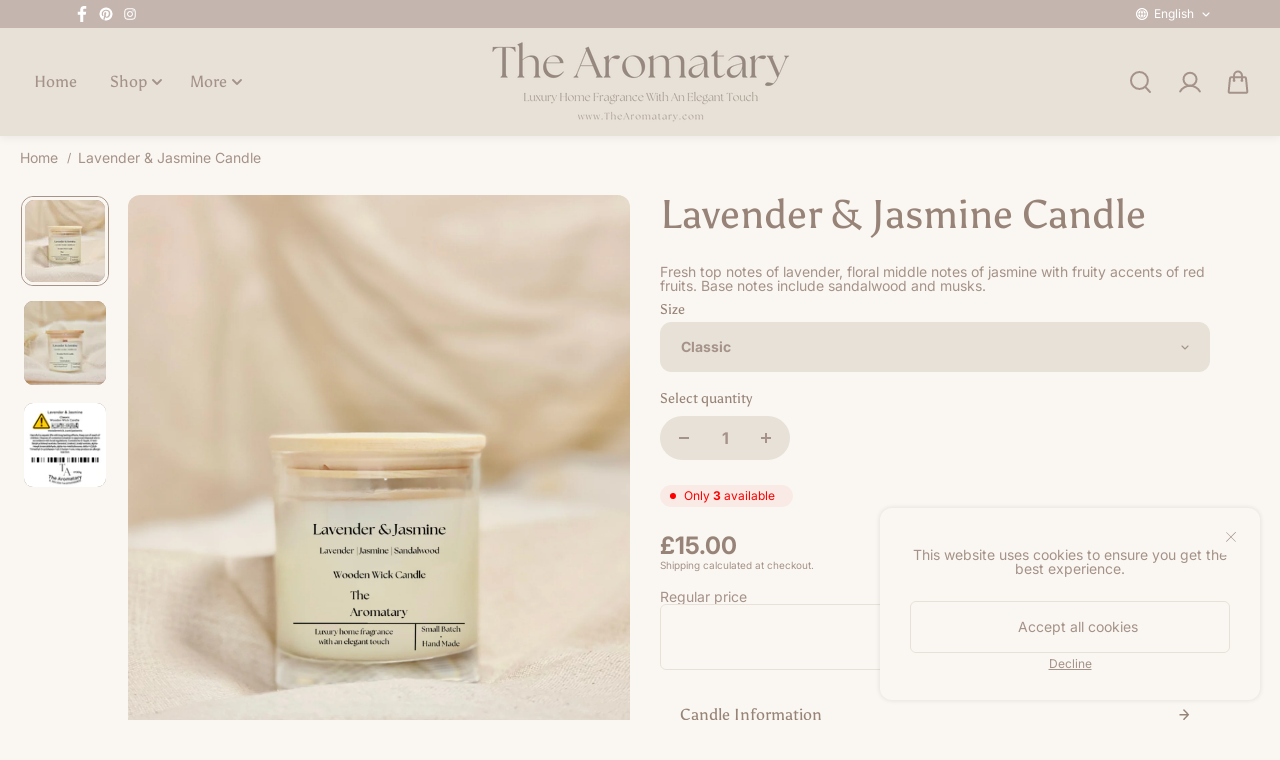

--- FILE ---
content_type: text/html; charset=utf-8
request_url: https://thearomatary.com/products/lavender-jasmine-candle
body_size: 61575
content:
<!doctype html>
  <html class="no-js" lang="en">
    <head> <!-- Google tag (gtag.js) -->
<script async src="https://www.googletagmanager.com/gtag/js?id=GT-PJS72M2"></script>
<script>
  window.dataLayer = window.dataLayer || [];
  function gtag(){dataLayer.push(arguments);}
  gtag('js', new Date());

  gtag('config', 'GT-PJS72M2');
</script>
      <meta charset="utf-8">
      <meta http-equiv="X-UA-Compatible" content="IE=edge">
      <meta name="viewport" content="width=device-width,initial-scale=1">
      <meta name="theme-color" content="#F5F5F5">
      
  
  <meta property="og:site_name" content="The Aromatary">
  <meta property="og:url" content="https://thearomatary.com/products/lavender-jasmine-candle">
  <meta property="og:title" content="Lavender &amp; Jasmine Candle">
  <meta property="og:type" content="product">
  <meta property="og:description" content="Fresh top notes of lavender, floral middle notes of jasmine with fruity accents of red fruits. Base notes include sandalwood and musks."><meta property="og:image" content="http://thearomatary.com/cdn/shop/files/11C.png?v=1707495113">
    <meta property="og:image:secure_url" content="https://thearomatary.com/cdn/shop/files/11C.png?v=1707495113">
    <meta property="og:image:width" content="1800">
    <meta property="og:image:height" content="2400"><meta property="og:price:amount" content="10.00">
    <meta property="og:price:currency" content="GBP"><meta name="twitter:card" content="summary_large_image">
  <meta name="twitter:title" content="Lavender &amp; Jasmine Candle">
  <meta name="twitter:description" content="Fresh top notes of lavender, floral middle notes of jasmine with fruity accents of red fruits. Base notes include sandalwood and musks.">
  
      <link rel="canonical" href="https://thearomatary.com/products/lavender-jasmine-candle">
      <link rel="preconnect" href="https://cdn.shopify.com" crossorigin><link rel="icon" type="image/png" href="//thearomatary.com/cdn/shop/files/TA_flavicon.png?crop=center&height=32&v=1674767932&width=32"><link rel="preconnect" href="https://fonts.shopifycdn.com" crossorigin><title>
        Lavender &amp; Jasmine Candle
      </title>
  
      
        <meta name="description" content="Fresh top notes of lavender, floral middle notes of jasmine with fruity accents of red fruits. Base notes include sandalwood and musks.">
      
      <script>window.performance && window.performance.mark && window.performance.mark('shopify.content_for_header.start');</script><meta name="google-site-verification" content="QnZHQkB7o38r68xdNru2x6TFsoKNKRRa-e1HEjxMENw">
<meta id="shopify-digital-wallet" name="shopify-digital-wallet" content="/51373768864/digital_wallets/dialog">
<meta name="shopify-checkout-api-token" content="820f8f66e39cca99d93b7234d638a38b">
<meta id="in-context-paypal-metadata" data-shop-id="51373768864" data-venmo-supported="false" data-environment="production" data-locale="en_US" data-paypal-v4="true" data-currency="GBP">
<link rel="alternate" type="application/json+oembed" href="https://thearomatary.com/products/lavender-jasmine-candle.oembed">
<script async="async" src="/checkouts/internal/preloads.js?locale=en-GB"></script>
<link rel="preconnect" href="https://shop.app" crossorigin="anonymous">
<script async="async" src="https://shop.app/checkouts/internal/preloads.js?locale=en-GB&shop_id=51373768864" crossorigin="anonymous"></script>
<script id="shopify-features" type="application/json">{"accessToken":"820f8f66e39cca99d93b7234d638a38b","betas":["rich-media-storefront-analytics"],"domain":"thearomatary.com","predictiveSearch":true,"shopId":51373768864,"locale":"en"}</script>
<script>var Shopify = Shopify || {};
Shopify.shop = "thearomatary.myshopify.com";
Shopify.locale = "en";
Shopify.currency = {"active":"GBP","rate":"1.0"};
Shopify.country = "GB";
Shopify.theme = {"name":"Shark","id":138208313504,"schema_name":"Shark","schema_version":"1.3.1","theme_store_id":2619,"role":"main"};
Shopify.theme.handle = "null";
Shopify.theme.style = {"id":null,"handle":null};
Shopify.cdnHost = "thearomatary.com/cdn";
Shopify.routes = Shopify.routes || {};
Shopify.routes.root = "/";</script>
<script type="module">!function(o){(o.Shopify=o.Shopify||{}).modules=!0}(window);</script>
<script>!function(o){function n(){var o=[];function n(){o.push(Array.prototype.slice.apply(arguments))}return n.q=o,n}var t=o.Shopify=o.Shopify||{};t.loadFeatures=n(),t.autoloadFeatures=n()}(window);</script>
<script>
  window.ShopifyPay = window.ShopifyPay || {};
  window.ShopifyPay.apiHost = "shop.app\/pay";
  window.ShopifyPay.redirectState = null;
</script>
<script id="shop-js-analytics" type="application/json">{"pageType":"product"}</script>
<script defer="defer" async type="module" src="//thearomatary.com/cdn/shopifycloud/shop-js/modules/v2/client.init-shop-cart-sync_BT-GjEfc.en.esm.js"></script>
<script defer="defer" async type="module" src="//thearomatary.com/cdn/shopifycloud/shop-js/modules/v2/chunk.common_D58fp_Oc.esm.js"></script>
<script defer="defer" async type="module" src="//thearomatary.com/cdn/shopifycloud/shop-js/modules/v2/chunk.modal_xMitdFEc.esm.js"></script>
<script type="module">
  await import("//thearomatary.com/cdn/shopifycloud/shop-js/modules/v2/client.init-shop-cart-sync_BT-GjEfc.en.esm.js");
await import("//thearomatary.com/cdn/shopifycloud/shop-js/modules/v2/chunk.common_D58fp_Oc.esm.js");
await import("//thearomatary.com/cdn/shopifycloud/shop-js/modules/v2/chunk.modal_xMitdFEc.esm.js");

  window.Shopify.SignInWithShop?.initShopCartSync?.({"fedCMEnabled":true,"windoidEnabled":true});

</script>
<script defer="defer" async type="module" src="//thearomatary.com/cdn/shopifycloud/shop-js/modules/v2/client.payment-terms_Ci9AEqFq.en.esm.js"></script>
<script defer="defer" async type="module" src="//thearomatary.com/cdn/shopifycloud/shop-js/modules/v2/chunk.common_D58fp_Oc.esm.js"></script>
<script defer="defer" async type="module" src="//thearomatary.com/cdn/shopifycloud/shop-js/modules/v2/chunk.modal_xMitdFEc.esm.js"></script>
<script type="module">
  await import("//thearomatary.com/cdn/shopifycloud/shop-js/modules/v2/client.payment-terms_Ci9AEqFq.en.esm.js");
await import("//thearomatary.com/cdn/shopifycloud/shop-js/modules/v2/chunk.common_D58fp_Oc.esm.js");
await import("//thearomatary.com/cdn/shopifycloud/shop-js/modules/v2/chunk.modal_xMitdFEc.esm.js");

  
</script>
<script>
  window.Shopify = window.Shopify || {};
  if (!window.Shopify.featureAssets) window.Shopify.featureAssets = {};
  window.Shopify.featureAssets['shop-js'] = {"shop-cart-sync":["modules/v2/client.shop-cart-sync_DZOKe7Ll.en.esm.js","modules/v2/chunk.common_D58fp_Oc.esm.js","modules/v2/chunk.modal_xMitdFEc.esm.js"],"init-fed-cm":["modules/v2/client.init-fed-cm_B6oLuCjv.en.esm.js","modules/v2/chunk.common_D58fp_Oc.esm.js","modules/v2/chunk.modal_xMitdFEc.esm.js"],"shop-cash-offers":["modules/v2/client.shop-cash-offers_D2sdYoxE.en.esm.js","modules/v2/chunk.common_D58fp_Oc.esm.js","modules/v2/chunk.modal_xMitdFEc.esm.js"],"shop-login-button":["modules/v2/client.shop-login-button_QeVjl5Y3.en.esm.js","modules/v2/chunk.common_D58fp_Oc.esm.js","modules/v2/chunk.modal_xMitdFEc.esm.js"],"pay-button":["modules/v2/client.pay-button_DXTOsIq6.en.esm.js","modules/v2/chunk.common_D58fp_Oc.esm.js","modules/v2/chunk.modal_xMitdFEc.esm.js"],"shop-button":["modules/v2/client.shop-button_DQZHx9pm.en.esm.js","modules/v2/chunk.common_D58fp_Oc.esm.js","modules/v2/chunk.modal_xMitdFEc.esm.js"],"avatar":["modules/v2/client.avatar_BTnouDA3.en.esm.js"],"init-windoid":["modules/v2/client.init-windoid_CR1B-cfM.en.esm.js","modules/v2/chunk.common_D58fp_Oc.esm.js","modules/v2/chunk.modal_xMitdFEc.esm.js"],"init-shop-for-new-customer-accounts":["modules/v2/client.init-shop-for-new-customer-accounts_C_vY_xzh.en.esm.js","modules/v2/client.shop-login-button_QeVjl5Y3.en.esm.js","modules/v2/chunk.common_D58fp_Oc.esm.js","modules/v2/chunk.modal_xMitdFEc.esm.js"],"init-shop-email-lookup-coordinator":["modules/v2/client.init-shop-email-lookup-coordinator_BI7n9ZSv.en.esm.js","modules/v2/chunk.common_D58fp_Oc.esm.js","modules/v2/chunk.modal_xMitdFEc.esm.js"],"init-shop-cart-sync":["modules/v2/client.init-shop-cart-sync_BT-GjEfc.en.esm.js","modules/v2/chunk.common_D58fp_Oc.esm.js","modules/v2/chunk.modal_xMitdFEc.esm.js"],"shop-toast-manager":["modules/v2/client.shop-toast-manager_DiYdP3xc.en.esm.js","modules/v2/chunk.common_D58fp_Oc.esm.js","modules/v2/chunk.modal_xMitdFEc.esm.js"],"init-customer-accounts":["modules/v2/client.init-customer-accounts_D9ZNqS-Q.en.esm.js","modules/v2/client.shop-login-button_QeVjl5Y3.en.esm.js","modules/v2/chunk.common_D58fp_Oc.esm.js","modules/v2/chunk.modal_xMitdFEc.esm.js"],"init-customer-accounts-sign-up":["modules/v2/client.init-customer-accounts-sign-up_iGw4briv.en.esm.js","modules/v2/client.shop-login-button_QeVjl5Y3.en.esm.js","modules/v2/chunk.common_D58fp_Oc.esm.js","modules/v2/chunk.modal_xMitdFEc.esm.js"],"shop-follow-button":["modules/v2/client.shop-follow-button_CqMgW2wH.en.esm.js","modules/v2/chunk.common_D58fp_Oc.esm.js","modules/v2/chunk.modal_xMitdFEc.esm.js"],"checkout-modal":["modules/v2/client.checkout-modal_xHeaAweL.en.esm.js","modules/v2/chunk.common_D58fp_Oc.esm.js","modules/v2/chunk.modal_xMitdFEc.esm.js"],"shop-login":["modules/v2/client.shop-login_D91U-Q7h.en.esm.js","modules/v2/chunk.common_D58fp_Oc.esm.js","modules/v2/chunk.modal_xMitdFEc.esm.js"],"lead-capture":["modules/v2/client.lead-capture_BJmE1dJe.en.esm.js","modules/v2/chunk.common_D58fp_Oc.esm.js","modules/v2/chunk.modal_xMitdFEc.esm.js"],"payment-terms":["modules/v2/client.payment-terms_Ci9AEqFq.en.esm.js","modules/v2/chunk.common_D58fp_Oc.esm.js","modules/v2/chunk.modal_xMitdFEc.esm.js"]};
</script>
<script>(function() {
  var isLoaded = false;
  function asyncLoad() {
    if (isLoaded) return;
    isLoaded = true;
    var urls = ["https:\/\/embed.closeby.co\/v1.js?closeby.mapKey=9a3d15b3e626fc918a57ea15ac4c36f6\u0026shop=thearomatary.myshopify.com","https:\/\/ecommplugins-scripts.trustpilot.com\/v2.1\/js\/header.min.js?settings=eyJrZXkiOiJhcTJzTDVkaW9PSUJ5SFc3IiwicyI6InNrdSJ9\u0026v=2.5\u0026shop=thearomatary.myshopify.com","https:\/\/ecommplugins-trustboxsettings.trustpilot.com\/thearomatary.myshopify.com.js?settings=1734183315265\u0026shop=thearomatary.myshopify.com","https:\/\/widget.trustpilot.com\/bootstrap\/v5\/tp.widget.sync.bootstrap.min.js?shop=thearomatary.myshopify.com","https:\/\/storage.googleapis.com\/pdf-uploader-v2.appspot.com\/thearomatary\/script\/script1821dad124f.js?shop=thearomatary.myshopify.com","https:\/\/cdn.autoketing.org\/sdk-cdn\/popup-fullsize\/dist\/popup-fullsize-embed.js?t1999=1675988276113491875\u0026shop=thearomatary.myshopify.com","https:\/\/countdown.conversionbear.com\/script?app=countdown\u0026shop=thearomatary.myshopify.com","https:\/\/wholesale.good-apps.co\/storage\/js\/goodpa_wholesale-thearomatary.myshopify.com.js?ver=24\u0026shop=thearomatary.myshopify.com"];
    for (var i = 0; i < urls.length; i++) {
      var s = document.createElement('script');
      s.type = 'text/javascript';
      s.async = true;
      s.src = urls[i];
      var x = document.getElementsByTagName('script')[0];
      x.parentNode.insertBefore(s, x);
    }
  };
  if(window.attachEvent) {
    window.attachEvent('onload', asyncLoad);
  } else {
    window.addEventListener('load', asyncLoad, false);
  }
})();</script>
<script id="__st">var __st={"a":51373768864,"offset":0,"reqid":"c560fb7b-9b53-4c7f-b6e9-0291226aadc4-1769474581","pageurl":"thearomatary.com\/products\/lavender-jasmine-candle","u":"680b7a958c7a","p":"product","rtyp":"product","rid":8346321780896};</script>
<script>window.ShopifyPaypalV4VisibilityTracking = true;</script>
<script id="captcha-bootstrap">!function(){'use strict';const t='contact',e='account',n='new_comment',o=[[t,t],['blogs',n],['comments',n],[t,'customer']],c=[[e,'customer_login'],[e,'guest_login'],[e,'recover_customer_password'],[e,'create_customer']],r=t=>t.map((([t,e])=>`form[action*='/${t}']:not([data-nocaptcha='true']) input[name='form_type'][value='${e}']`)).join(','),a=t=>()=>t?[...document.querySelectorAll(t)].map((t=>t.form)):[];function s(){const t=[...o],e=r(t);return a(e)}const i='password',u='form_key',d=['recaptcha-v3-token','g-recaptcha-response','h-captcha-response',i],f=()=>{try{return window.sessionStorage}catch{return}},m='__shopify_v',_=t=>t.elements[u];function p(t,e,n=!1){try{const o=window.sessionStorage,c=JSON.parse(o.getItem(e)),{data:r}=function(t){const{data:e,action:n}=t;return t[m]||n?{data:e,action:n}:{data:t,action:n}}(c);for(const[e,n]of Object.entries(r))t.elements[e]&&(t.elements[e].value=n);n&&o.removeItem(e)}catch(o){console.error('form repopulation failed',{error:o})}}const l='form_type',E='cptcha';function T(t){t.dataset[E]=!0}const w=window,h=w.document,L='Shopify',v='ce_forms',y='captcha';let A=!1;((t,e)=>{const n=(g='f06e6c50-85a8-45c8-87d0-21a2b65856fe',I='https://cdn.shopify.com/shopifycloud/storefront-forms-hcaptcha/ce_storefront_forms_captcha_hcaptcha.v1.5.2.iife.js',D={infoText:'Protected by hCaptcha',privacyText:'Privacy',termsText:'Terms'},(t,e,n)=>{const o=w[L][v],c=o.bindForm;if(c)return c(t,g,e,D).then(n);var r;o.q.push([[t,g,e,D],n]),r=I,A||(h.body.append(Object.assign(h.createElement('script'),{id:'captcha-provider',async:!0,src:r})),A=!0)});var g,I,D;w[L]=w[L]||{},w[L][v]=w[L][v]||{},w[L][v].q=[],w[L][y]=w[L][y]||{},w[L][y].protect=function(t,e){n(t,void 0,e),T(t)},Object.freeze(w[L][y]),function(t,e,n,w,h,L){const[v,y,A,g]=function(t,e,n){const i=e?o:[],u=t?c:[],d=[...i,...u],f=r(d),m=r(i),_=r(d.filter((([t,e])=>n.includes(e))));return[a(f),a(m),a(_),s()]}(w,h,L),I=t=>{const e=t.target;return e instanceof HTMLFormElement?e:e&&e.form},D=t=>v().includes(t);t.addEventListener('submit',(t=>{const e=I(t);if(!e)return;const n=D(e)&&!e.dataset.hcaptchaBound&&!e.dataset.recaptchaBound,o=_(e),c=g().includes(e)&&(!o||!o.value);(n||c)&&t.preventDefault(),c&&!n&&(function(t){try{if(!f())return;!function(t){const e=f();if(!e)return;const n=_(t);if(!n)return;const o=n.value;o&&e.removeItem(o)}(t);const e=Array.from(Array(32),(()=>Math.random().toString(36)[2])).join('');!function(t,e){_(t)||t.append(Object.assign(document.createElement('input'),{type:'hidden',name:u})),t.elements[u].value=e}(t,e),function(t,e){const n=f();if(!n)return;const o=[...t.querySelectorAll(`input[type='${i}']`)].map((({name:t})=>t)),c=[...d,...o],r={};for(const[a,s]of new FormData(t).entries())c.includes(a)||(r[a]=s);n.setItem(e,JSON.stringify({[m]:1,action:t.action,data:r}))}(t,e)}catch(e){console.error('failed to persist form',e)}}(e),e.submit())}));const S=(t,e)=>{t&&!t.dataset[E]&&(n(t,e.some((e=>e===t))),T(t))};for(const o of['focusin','change'])t.addEventListener(o,(t=>{const e=I(t);D(e)&&S(e,y())}));const B=e.get('form_key'),M=e.get(l),P=B&&M;t.addEventListener('DOMContentLoaded',(()=>{const t=y();if(P)for(const e of t)e.elements[l].value===M&&p(e,B);[...new Set([...A(),...v().filter((t=>'true'===t.dataset.shopifyCaptcha))])].forEach((e=>S(e,t)))}))}(h,new URLSearchParams(w.location.search),n,t,e,['guest_login'])})(!0,!0)}();</script>
<script integrity="sha256-4kQ18oKyAcykRKYeNunJcIwy7WH5gtpwJnB7kiuLZ1E=" data-source-attribution="shopify.loadfeatures" defer="defer" src="//thearomatary.com/cdn/shopifycloud/storefront/assets/storefront/load_feature-a0a9edcb.js" crossorigin="anonymous"></script>
<script crossorigin="anonymous" defer="defer" src="//thearomatary.com/cdn/shopifycloud/storefront/assets/shopify_pay/storefront-65b4c6d7.js?v=20250812"></script>
<script data-source-attribution="shopify.dynamic_checkout.dynamic.init">var Shopify=Shopify||{};Shopify.PaymentButton=Shopify.PaymentButton||{isStorefrontPortableWallets:!0,init:function(){window.Shopify.PaymentButton.init=function(){};var t=document.createElement("script");t.src="https://thearomatary.com/cdn/shopifycloud/portable-wallets/latest/portable-wallets.en.js",t.type="module",document.head.appendChild(t)}};
</script>
<script data-source-attribution="shopify.dynamic_checkout.buyer_consent">
  function portableWalletsHideBuyerConsent(e){var t=document.getElementById("shopify-buyer-consent"),n=document.getElementById("shopify-subscription-policy-button");t&&n&&(t.classList.add("hidden"),t.setAttribute("aria-hidden","true"),n.removeEventListener("click",e))}function portableWalletsShowBuyerConsent(e){var t=document.getElementById("shopify-buyer-consent"),n=document.getElementById("shopify-subscription-policy-button");t&&n&&(t.classList.remove("hidden"),t.removeAttribute("aria-hidden"),n.addEventListener("click",e))}window.Shopify?.PaymentButton&&(window.Shopify.PaymentButton.hideBuyerConsent=portableWalletsHideBuyerConsent,window.Shopify.PaymentButton.showBuyerConsent=portableWalletsShowBuyerConsent);
</script>
<script data-source-attribution="shopify.dynamic_checkout.cart.bootstrap">document.addEventListener("DOMContentLoaded",(function(){function t(){return document.querySelector("shopify-accelerated-checkout-cart, shopify-accelerated-checkout")}if(t())Shopify.PaymentButton.init();else{new MutationObserver((function(e,n){t()&&(Shopify.PaymentButton.init(),n.disconnect())})).observe(document.body,{childList:!0,subtree:!0})}}));
</script>
<script id='scb4127' type='text/javascript' async='' src='https://thearomatary.com/cdn/shopifycloud/privacy-banner/storefront-banner.js'></script><link id="shopify-accelerated-checkout-styles" rel="stylesheet" media="screen" href="https://thearomatary.com/cdn/shopifycloud/portable-wallets/latest/accelerated-checkout-backwards-compat.css" crossorigin="anonymous">
<style id="shopify-accelerated-checkout-cart">
        #shopify-buyer-consent {
  margin-top: 1em;
  display: inline-block;
  width: 100%;
}

#shopify-buyer-consent.hidden {
  display: none;
}

#shopify-subscription-policy-button {
  background: none;
  border: none;
  padding: 0;
  text-decoration: underline;
  font-size: inherit;
  cursor: pointer;
}

#shopify-subscription-policy-button::before {
  box-shadow: none;
}

      </style>

<script>window.performance && window.performance.mark && window.performance.mark('shopify.content_for_header.end');</script>

<style data-shopify>
      @font-face {
  font-family: Inter;
  font-weight: 400;
  font-style: normal;
  font-display: swap;
  src: url("//thearomatary.com/cdn/fonts/inter/inter_n4.b2a3f24c19b4de56e8871f609e73ca7f6d2e2bb9.woff2") format("woff2"),
       url("//thearomatary.com/cdn/fonts/inter/inter_n4.af8052d517e0c9ffac7b814872cecc27ae1fa132.woff") format("woff");
}

      @font-face {
  font-family: Inter;
  font-weight: 700;
  font-style: normal;
  font-display: swap;
  src: url("//thearomatary.com/cdn/fonts/inter/inter_n7.02711e6b374660cfc7915d1afc1c204e633421e4.woff2") format("woff2"),
       url("//thearomatary.com/cdn/fonts/inter/inter_n7.6dab87426f6b8813070abd79972ceaf2f8d3b012.woff") format("woff");
}

      @font-face {
  font-family: Inter;
  font-weight: 400;
  font-style: italic;
  font-display: swap;
  src: url("//thearomatary.com/cdn/fonts/inter/inter_i4.feae1981dda792ab80d117249d9c7e0f1017e5b3.woff2") format("woff2"),
       url("//thearomatary.com/cdn/fonts/inter/inter_i4.62773b7113d5e5f02c71486623cf828884c85c6e.woff") format("woff");
}

      @font-face {
  font-family: Inter;
  font-weight: 700;
  font-style: italic;
  font-display: swap;
  src: url("//thearomatary.com/cdn/fonts/inter/inter_i7.b377bcd4cc0f160622a22d638ae7e2cd9b86ea4c.woff2") format("woff2"),
       url("//thearomatary.com/cdn/fonts/inter/inter_i7.7c69a6a34e3bb44fcf6f975857e13b9a9b25beb4.woff") format("woff");
}

      @font-face {
  font-family: Asul;
  font-weight: 400;
  font-style: normal;
  font-display: swap;
  src: url("//thearomatary.com/cdn/fonts/asul/asul_n4.814c5323104eaec8052c156ea81d27e4cc2ecc89.woff2") format("woff2"),
       url("//thearomatary.com/cdn/fonts/asul/asul_n4.fad4580d0c2a0762bf2eec95df0ca1bba03e7345.woff") format("woff");
}

      


  :root {
      --body-font-family: Inter,sans-serif;
      --body-font-weight: 400;
      --body-font-style: normal;
      --body-font-line-height: 1;
      --body-letter-spacing: 0.0em;
      --body-font-scale: 1.0;;
      --heading-font-family: Asul,serif;
      --heading-font-style: normal;
      --heading-font-weight: 400;
      --heading-font-line-height: 1;
      --heading-letter-spacing: 0.0em;
      --heading-font-scale: 1.0;
      --button-font-family: var(--body-font-family);
      --button-font-weight:var(--body-font-style);
      --button-font-style:var(--body-font-weight);
      --button-text-transform: unset;
      --button-radius: 6px;
      --form-radius: 11px;
      --card-radius:12px;
      --block-radius:12px;
      --xsmall-text: calc(var(--body-font-scale) * 10px);
      --small-text: calc(var(--body-font-scale) * 12px);
      --text: calc(var(--body-font-scale) * 14px);
      --medium-text: calc(var(--body-font-scale) * 16px);
      --large-text: calc(var(--body-font-scale) * 18px);
      --h1: calc(var(--heading-font-scale) * 75px);
      --h2: calc(var(--heading-font-scale) * 60px);
      --h3: calc(var(--heading-font-scale) * 40px);
      --h4: calc(var(--heading-font-scale) * 30px);
      --h5: calc(var(--heading-font-scale) * 24px);
      --h6: calc(var(--heading-font-scale) * 20px);

      --header-background: #e7e1d7;
      --header-text-color:#a59288;
      --header-hover-color: #978377;
      --submenu-background:#e7e1d7;
      --submenu-color:#a59288;
      --submenu-hover-color:#978377;
      --submenu-border-color:#a59288;


      --footer-background:#e7e1d7;
      --footer-heading-color:#a59288;
      --footer-text-color:#a59288;
      --footer-link-color:#a59288;

      
--footer-background-light:#ddd5c7;--footer-hover-color: #a59288;
      --footer-newsletter-background:#e7e1d7;
      --footer-newsletter-text:#978377;


      
--footer-newsletter-placeholder-text: #8b766a;/* Secondary footer */

      --footer-secondary-background:#e7e1d7;
      --footer-secondary-color:#a59288;
      --footer-secondary-link-color:#978377;
      --footer-policies-background:#e7e1d7;
      --footer-policies-color:#a59288;
      --footer-policies-link-color:#978377;
      --footer-policies-link-hover:#e7e1d7;

      --error-text-color: red;
      --error-text-background: rgba(255, 0, 0, 0.05);
      --success-text-color: green;
      --success-text-background: rgba(0, 128, 0, 0.05);

      --top-spacer: 0;
      --bottom-spacer: 0;

      --sale-badge-bg:#7d6a5e;
      --sale-badge-color:#faf7f2;
      --custom-badge-bg:  #faf7f2;
      --custom-badge-color: #BDADA4;
      --soldout-badge-bg: #e7e1d7;
      --soldout-badge-color: #978377;
      --product-discount-color:#a59288;
      --product-discount-background:#978377;

      --border-width:1px;
      --button-border-width:1px;
      --page-overlay-background: 250,247,242;
      --page-overlay-opacity: 0.2;
      --article-overlay-background: 0,0,0;
      --article-overlay-opacity: 0.2;

  }
  
    .blog-post-item.content-overlay{
        --heading-color: #ffffff;
        --text-color: #ffffff
      }
  
  :root,
    .primary-scheme{
      
        --body-background:#faf7f2;
      
      --body-alternate-background: #e7e1d7;
      --heading-color: #978377;
      --text-color: #a59288;
      --text-light-color: rgba(165, 146, 136, 0.5);
      --text-extralight-color: rgba(165, 146, 136, 0.3);
      --link-color: #a59288;
      --button-background:#faf7f2;
      --button-text-color: #a59288;
      --button-border: #e7e1d7;
      --button-background-hover: #e7e1d7;
      --button-text-color-hover: #a59288;
      --button-border-hover: #e7e1d7;
      --image-bg: #a59288;
      --form-border: #e7e1d7;
      --form-background: #e7e1d7;
      --form-text-color: #a59288;
      --border-color: #e7e1d7;
      --slider-icon-color: #978377;
      --slider-icon-background: #e7e1d7;
      --slider-icon-border:#e7e1d7;
      --product-border:#e7e1d7;
      --product-background:#e7e1d7;
      --product-title-color:#a59288;

        
--shipping-bar-line:#ab8442;
--heading-color-light:#090707;}



  @media (max-width:1440px){
      :root{
      --h1: calc(var(--heading-font-scale) * 70px);
      --h2: calc(var(--heading-font-scale) * 55px);
      }
  }
  @media (max-width:1199px){
      :root{
      --h1: calc(var(--heading-font-scale) * 60px);
      --h2: calc(var(--heading-font-scale) * 50px);
      --h3: calc(var(--heading-font-scale) * 30px);
      --h4: calc(var(--heading-font-scale) * 26px);
      --h5: calc(var(--heading-font-scale) * 22px);
      }
  }
  @media (max-width:991px){
      :root{
      --h1: calc(var(--heading-font-scale) * 50px);
      --h2: calc(var(--heading-font-scale) * 40px);
      --h4: calc(var(--heading-font-scale) * 24px);
      --h5: calc(var(--heading-font-scale) * 22px);
      }
  }
  @media (max-width:767px){
      :root{
        --h1: calc(var(--heading-font-scale) * 40px);
        --h2: calc(var(--heading-font-scale) * 36px);
        --parallex-height:;
        --button-radius: 3px;
        --form-radius: 0px;
        --card-radius:0px;
        --block-radius:0px;
      }
  }
  @media (max-width:575px){
      :root{
        --h2: calc(var(--heading-font-scale) * 30px);
        --h3: calc(var(--heading-font-scale) * 28px);
      }
  }
</style>
<link rel="preload" as="style" href="//thearomatary.com/cdn/shop/t/18/assets/slick.css?v=99639561323254153231731747246">
<link rel="preload" as="style" href="//thearomatary.com/cdn/shop/t/18/assets/base.css?v=64815531622350998661769302307">
<link rel="preload" as="style" href="//thearomatary.com/cdn/shop/t/18/assets/common.css?v=75627831019163620871731747245">
<link rel="preload" as="style" href="//thearomatary.com/cdn/shop/t/18/assets/header.css?v=18665349235691532811731747245">

<link href="//thearomatary.com/cdn/shop/t/18/assets/slick.css?v=99639561323254153231731747246" rel="stylesheet" type="text/css" media="all" />
<link href="//thearomatary.com/cdn/shop/t/18/assets/base.css?v=64815531622350998661769302307" rel="stylesheet" type="text/css" media="all" />
<link href="//thearomatary.com/cdn/shop/t/18/assets/common.css?v=75627831019163620871731747245" rel="stylesheet" type="text/css" media="all" />
<link href="//thearomatary.com/cdn/shop/t/18/assets/header.css?v=18665349235691532811731747245" rel="stylesheet" type="text/css" media="all" />

  <link rel="preload" as="style" href="//thearomatary.com/cdn/shop/t/18/assets/aos.css?v=65763176726950782561731747245">
  <link href="//thearomatary.com/cdn/shop/t/18/assets/aos.css?v=65763176726950782561731747245" rel="stylesheet" type="text/css" media="all" />
  
<script>
    const showLessText = `Show less`;
    const showMoreText = `Show more`;
    var slInventory = {};
    const prevArrow = '<button class="slide-arrow prev-arrow" aria-label="previous arrow" ><svg  class="slide-arrow-icon1" width="13" height="13" viewBox="0 0 13 13" fill="none" ><path fill-rule="evenodd" clip-rule="evenodd" d="M7 0L0.636039 6.36396L7 12.7279L8.17187 11.5561L3.80836 7.19255L12.5018 7.19253L12.5018 5.53528L3.80837 5.53531L8.17184 1.17184L7 0Z" fill="currentColor"/></svg><svg  class="slide-arrow-icon2" width="13" height="13" viewBox="0 0 13 13" fill="none" ><path fill-rule="evenodd" clip-rule="evenodd" d="M7 0L0.636039 6.36396L7 12.7279L8.17187 11.5561L3.80836 7.19255L12.5018 7.19253L12.5018 5.53528L3.80837 5.53531L8.17184 1.17184L7 0Z" fill="currentColor"/></svg></button>';
    const nextArrow = '<button class="slide-arrow next-arrow" aria-label="next arrow" ><svg class="slide-arrow-icon1" width="13" height="13" viewBox="0 0 13 13" fill="none"><path fill-rule="evenodd" clip-rule="evenodd" d="M6 0L12.364 6.36396L6 12.7279L4.82813 11.5561L9.19164 7.19255L0.498208 7.19253L0.498198 5.53528L9.19163 5.53531L4.82816 1.17184L6 0Z" fill="currentColor"/></svg><svg class="slide-arrow-icon2" width="13" height="13" viewBox="0 0 13 13" fill="none"><path fill-rule="evenodd" clip-rule="evenodd" d="M6 0L12.364 6.36396L6 12.7279L4.82813 11.5561L9.19164 7.19255L0.498208 7.19253L0.498198 5.53528L9.19163 5.53531L4.82816 1.17184L6 0Z" fill="currentColor"/></svg></button>';
    const countryListData={AF:"Afghanistan",AX:"Aland Islands",AL:"Albania",DZ:"Algeria",AS:"American Samoa",AD:"Andorra",AO:"Angola",AI:"Anguilla",AQ:"Antarctica",AG:"Antigua and Barbuda",AR:"Argentina",AM:"Armenia",AW:"Aruba",AU:"Australia",AT:"Austria",AZ:"Azerbaijan",BS:"Bahamas",BH:"Bahrain",BD:"Bangladesh",BB:"Barbados",BY:"Belarus",BE:"Belgium",BZ:"Belize",BJ:"Benin",BM:"Bermuda",BT:"Bhutan",BO:"Bolivia",BQ:"Bonaire, Sint Eustatius and Saba",BA:"Bosnia and Herzegovina",BW:"Botswana",BV:"Bouvet Island",BR:"Brazil",IO:"British Indian Ocean Territory",BN:"Brunei Darussalam",BG:"Bulgaria",BF:"Burkina Faso",BI:"Burundi",KH:"Cambodia",CM:"Cameroon",CA:"Canada",CV:"Cape Verde",KY:"Cayman Islands",CF:"Central African Republic",TD:"Chad",CL:"Chile",CN:"China",CX:"Christmas Island",CC:"Cocos (Keeling) Islands",CO:"Colombia",KM:"Comoros",CG:"Congo",CD:"Congo, the Democratic Republic of the",CK:"Cook Islands",CR:"Costa Rica",CI:"Cote D'Ivoire",HR:"Croatia",CU:"Cuba",CW:"Curacao",CY:"Cyprus",CZ:"Czech Republic",DK:"Denmark",DJ:"Djibouti",DM:"Dominica",DO:"Dominican Republic",EC:"Ecuador",EG:"Egypt",SV:"El Salvador",GQ:"Equatorial Guinea",ER:"Eritrea",EE:"Estonia",ET:"Ethiopia",FK:"Falkland Islands (Malvinas)",FO:"Faroe Islands",FJ:"Fiji",FI:"Finland",FR:"France",GF:"French Guiana",PF:"French Polynesia",TF:"French Southern Territories",GA:"Gabon",GM:"Gambia",GE:"Georgia",DE:"Germany",GH:"Ghana",GI:"Gibraltar",GR:"Greece",GL:"Greenland",GD:"Grenada",GP:"Guadeloupe",GU:"Guam",GT:"Guatemala",GG:"Guernsey",GN:"Guinea",GW:"Guinea-Bissau",GY:"Guyana",HT:"Haiti",HM:"Heard Island and Mcdonald Islands",VA:"Holy See (Vatican City State)",HN:"Honduras",HK:"Hong Kong",HU:"Hungary",IS:"Iceland",IN:"India",ID:"Indonesia",IR:"Iran, Islamic Republic of",IQ:"Iraq",IE:"Ireland",IM:"Isle of Man",IL:"Israel",IT:"Italy",JM:"Jamaica",JP:"Japan",JE:"Jersey",JO:"Jordan",KZ:"Kazakhstan",KE:"Kenya",KI:"Kiribati",KP:"Korea, Democratic People's Republic of",KR:"Korea, Republic of",XK:"Kosovo",KW:"Kuwait",KG:"Kyrgyzstan",LA:"Lao People's Democratic Republic",LV:"Latvia",LB:"Lebanon",LS:"Lesotho",LR:"Liberia",LY:"Libyan Arab Jamahiriya",LI:"Liechtenstein",LT:"Lithuania",LU:"Luxembourg",MO:"Macao",MK:"Macedonia, the Former Yugoslav Republic of",MG:"Madagascar",MW:"Malawi",MY:"Malaysia",MV:"Maldives",ML:"Mali",MT:"Malta",MH:"Marshall Islands",MQ:"Martinique",MR:"Mauritania",MU:"Mauritius",YT:"Mayotte",MX:"Mexico",FM:"Micronesia, Federated States of",MD:"Moldova, Republic of",MC:"Monaco",MN:"Mongolia",ME:"Montenegro",MS:"Montserrat",MA:"Morocco",MZ:"Mozambique",MM:"Myanmar",NA:"Namibia",NR:"Nauru",NP:"Nepal",NL:"Netherlands",AN:"Netherlands Antilles",NC:"New Caledonia",NZ:"New Zealand",NI:"Nicaragua",NE:"Niger",NG:"Nigeria",NU:"Niue",NF:"Norfolk Island",MP:"Northern Mariana Islands",NO:"Norway",OM:"Oman",PK:"Pakistan",PW:"Palau",PS:"Palestinian Territory, Occupied",PA:"Panama",PG:"Papua New Guinea",PY:"Paraguay",PE:"Peru",PH:"Philippines",PN:"Pitcairn",PL:"Poland",PT:"Portugal",PR:"Puerto Rico",QA:"Qatar",RE:"Reunion",RO:"Romania",RU:"Russian Federation",RW:"Rwanda",BL:"Saint Barthelemy",SH:"Saint Helena",KN:"Saint Kitts and Nevis",LC:"Saint Lucia",MF:"Saint Martin",PM:"Saint Pierre and Miquelon",VC:"Saint Vincent and the Grenadines",WS:"Samoa",SM:"San Marino",ST:"Sao Tome and Principe",SA:"Saudi Arabia",SN:"Senegal",RS:"Serbia",CS:"Serbia and Montenegro",SC:"Seychelles",SL:"Sierra Leone",SG:"Singapore",SX:"Sint Maarten",SK:"Slovakia",SI:"Slovenia",SB:"Solomon Islands",SO:"Somalia",ZA:"South Africa",GS:"South Georgia and the South Sandwich Islands",SS:"South Sudan",ES:"Spain",LK:"Sri Lanka",SD:"Sudan",SR:"Suriname",SJ:"Svalbard and Jan Mayen",SZ:"Swaziland",SE:"Sweden",CH:"Switzerland",SY:"Syrian Arab Republic",TW:"Taiwan, Province of China",TJ:"Tajikistan",TZ:"Tanzania, United Republic of",TH:"Thailand",TL:"Timor-Leste",TG:"Togo",TK:"Tokelau",TO:"Tonga",TT:"Trinidad and Tobago",TN:"Tunisia",TR:"Turkey",TM:"Turkmenistan",TC:"Turks and Caicos Islands",TV:"Tuvalu",UG:"Uganda",UA:"Ukraine",AE:"United Arab Emirates",GB:"United Kingdom",US:"United States",UM:"United States Minor Outlying Islands",UY:"Uruguay",UZ:"Uzbekistan",VU:"Vanuatu",VE:"Venezuela",VN:"Viet Nam",VG:"Virgin Islands, British",VI:"Virgin Islands, U.s.",WF:"Wallis and Futuna",EH:"Western Sahara",YE:"Yemen",ZM:"Zambia",ZW:"Zimbabwe"};
    const freeShippingAmount = `0`;
    const ShippingBarText = ``;
    const freeShippingBarSuccessText = ``;
    const googleMapApiKey = '';const freeShippingBarStatus = false;const preLoaderIcon = `<div class="search-loader">
        <svg width="50px" height="50px" viewBox="0 0 100 100" >
            <circle cx="50" cy="50" fill="none" stroke="currentColor" stroke-width="6" r="35" stroke-dasharray="164.93361431346415 56.97787143782138">
            <animateTransform attributeName="transform" type="rotate" repeatCount="indefinite" dur="1s" values="0 50 50;360 50 50" keyTimes="0;1"/>
            </circle>
        </svg>
        </div>`;
    var cartTotalPrice = 0;
    var cartItemCount = 0;
    const noResultFound = `No result found`;
    const moneyFormat = "£{{amount}}";
    const preorderStatus =  true;
    const preorderText = `Preorder`;
    const soldOutText = `Sold out`;
    const saleOffText = `OFF`;
    const unitPriceText = `Unit price`;
    const addToCartText = `Add to cart`;
    const unavailableText = `Unavailable`;
    const shipRateUnavailable = `Cart shipping rate is not available.`;
    const clearbtnRecent = `Clear`;
    const recentHeading = `Recent Search`;
    const rootUrl = '/';
    const cartUrl = '/cart.js';
    const mainCartUrl = '/cart';
    const cartAdd = '/cart/add';
    const cartAddUrl = '/cart/add.js';
    const cartUpdateUrl = '/cart/update.js';
    const cartChangeUrl = '/cart/change.js';
    const cartClearUrl = '/cart/clear.js';
    const searchurl = '/search';
    const variantStyle = `dropdown`;
    
    const animationStatus = true;
    const preloaderAppearance = `first_time`;
</script>

<style>
  
  
  
</style>

<script src="//thearomatary.com/cdn/shop/t/18/assets/jquery.min.js?v=158417595810649192771731747246" defer></script>

  <script src="//thearomatary.com/cdn/shop/t/18/assets/aos.js?v=146123878477799097641731747245" asyn></script>

<script src="//thearomatary.com/cdn/shop/t/18/assets/lazysizes.min.js?v=166473712726788881691731747246" defer></script>
<script src="//thearomatary.com/cdn/shop/t/18/assets/slick.min.js?v=40527587340736000061731747246" defer></script>
<script src="//thearomatary.com/cdn/shop/t/18/assets/parallax.js?v=121117513572645429621731747246" defer></script>
<script src="//thearomatary.com/cdn/shop/t/18/assets/product-model.js?v=66945402007971227111731747246" defer></script>
<script src="//thearomatary.com/cdn/shop/t/18/assets/global.js?v=109744498047763889481769302728" defer></script>
<script src="//thearomatary.com/cdn/shop/t/18/assets/search.js?v=143065931872034414321731747246" defer></script>

<!-- BEGIN app block: shopify://apps/bss-b2b-quote/blocks/config-header/0c13e75b-92f5-4200-98c1-50c1fdb201bc -->
    <link href="//cdn.shopify.com/extensions/019bd926-aad1-7ad8-8351-3cbe0e5c9044/b2b-customer-portal-425/assets/bss-bcp-config-header.css" rel="stylesheet" type="text/css" media="all" />
    <script id="bss-bcp-config-data">
        if (typeof BSS_BCP == 'undefined') {
            var BSS_BCP = {};
        }

        BSS_BCP.storeId = null;

        
            BSS_BCP.storeId = 5316;
            BSS_BCP.hyperLink = {};
            BSS_BCP.hyperLink.applyTo = 2;
            BSS_BCP.hyperLink.text = "Wholesale Portal";
            BSS_BCP.hyperLink.customerId = [""];
            BSS_BCP.hyperLink.customerTag = ["Wholesale"];
        

        BSS_BCP.shopData = {
            shop: {
                id: "51373768864",
                name: "The Aromatary",
                email: "info@thearomatary.com",
                domain: "thearomatary.com",
                permanent_domain: "thearomatary.myshopify.com",
                url: "https:\/\/thearomatary.com",
                secure_url: "https:\/\/thearomatary.com",
                money_format: "£{{amount}}",
                currency: "GBP",
                customer_accounts_enabled: true,
                billingAddress: {"first_name":null,"address1":"8 Thorncrown Close","phone":"07541005832","city":"Sunderland","zip":"SR3 2GN","province":"England","country":"United Kingdom","last_name":null,"address2":"","company":"The Aromatary","latitude":null,"longitude":null,"name":"","country_code":"GB","province_code":"ENG"},
                taxesIncluded: false
            },
            customer: {
                id: "",
                tags: null || [],
                email: null,
                firstName: "",
                lastName: "",
                displayName: null,
                phone: null,
                defaultAddress: {
                    id: "",
                    firstName: "",
                    lastName: "",
                    country: "",
                    countryCode: "",
                    countryCodeV2: "",
                    province: "",
                    provinceCode: "",
                    address1: "",
                    address2: "",
                    company: "",
                    city: "",
                    zip: "",
                    phone: "",
                },
                addresses: [],
                emailMarketingConsent: null
            },
            template: "product",
            product: {"id":8346321780896,"title":"Lavender \u0026 Jasmine Candle","handle":"lavender-jasmine-candle","description":"\u003cp\u003e\u003cspan\u003eFresh top notes of lavender, floral middle notes of jasmine with fruity accents of red fruits. Base notes include sandalwood and musks.\u003c\/span\u003e\u003c\/p\u003e","published_at":"2023-04-02T10:01:12+01:00","created_at":"2023-04-02T09:40:02+01:00","vendor":"The Aromatary","type":"Candle","tags":["Candle","Lavender \u0026 Jasmine","POS"],"price":1000,"price_min":1000,"price_max":1500,"available":true,"price_varies":true,"compare_at_price":null,"compare_at_price_min":0,"compare_at_price_max":0,"compare_at_price_varies":false,"variants":[{"id":48017666605216,"title":"Classic","option1":"Classic","option2":null,"option3":null,"sku":"C-LJ","requires_shipping":true,"taxable":true,"featured_image":{"id":35473446404256,"product_id":8346321780896,"position":1,"created_at":"2024-02-09T16:11:52+00:00","updated_at":"2024-02-09T16:11:53+00:00","alt":null,"width":1800,"height":2400,"src":"\/\/thearomatary.com\/cdn\/shop\/files\/11C.png?v=1707495113","variant_ids":[48017666605216]},"available":true,"name":"Lavender \u0026 Jasmine Candle - Classic","public_title":"Classic","options":["Classic"],"price":1500,"weight":500,"compare_at_price":null,"inventory_management":"shopify","barcode":"66605216","featured_media":{"alt":null,"id":32406808592544,"position":1,"preview_image":{"aspect_ratio":0.75,"height":2400,"width":1800,"src":"\/\/thearomatary.com\/cdn\/shop\/files\/11C.png?v=1707495113"}},"requires_selling_plan":false,"selling_plan_allocations":[]},{"id":48017666736288,"title":"Votive","option1":"Votive","option2":null,"option3":null,"sku":"V-LJ","requires_shipping":true,"taxable":true,"featured_image":{"id":35473446502560,"product_id":8346321780896,"position":2,"created_at":"2024-02-09T16:11:52+00:00","updated_at":"2024-02-09T16:11:54+00:00","alt":null,"width":1800,"height":2400,"src":"\/\/thearomatary.com\/cdn\/shop\/files\/11_f1f6100d-c90e-4475-b0c9-9ff3ce6523ab.png?v=1707495114","variant_ids":[48017666736288]},"available":true,"name":"Lavender \u0026 Jasmine Candle - Votive","public_title":"Votive","options":["Votive"],"price":1000,"weight":350,"compare_at_price":null,"inventory_management":"shopify","barcode":"66736288","featured_media":{"alt":null,"id":32406808625312,"position":2,"preview_image":{"aspect_ratio":0.75,"height":2400,"width":1800,"src":"\/\/thearomatary.com\/cdn\/shop\/files\/11_f1f6100d-c90e-4475-b0c9-9ff3ce6523ab.png?v=1707495114"}},"requires_selling_plan":false,"selling_plan_allocations":[]}],"images":["\/\/thearomatary.com\/cdn\/shop\/files\/11C.png?v=1707495113","\/\/thearomatary.com\/cdn\/shop\/files\/11_f1f6100d-c90e-4475-b0c9-9ff3ce6523ab.png?v=1707495114","\/\/thearomatary.com\/cdn\/shop\/files\/9_f39e5b38-08d9-46b7-b013-7b251be95bbe.png?v=1734213534"],"featured_image":"\/\/thearomatary.com\/cdn\/shop\/files\/11C.png?v=1707495113","options":["Size"],"media":[{"alt":null,"id":32406808592544,"position":1,"preview_image":{"aspect_ratio":0.75,"height":2400,"width":1800,"src":"\/\/thearomatary.com\/cdn\/shop\/files\/11C.png?v=1707495113"},"aspect_ratio":0.75,"height":2400,"media_type":"image","src":"\/\/thearomatary.com\/cdn\/shop\/files\/11C.png?v=1707495113","width":1800},{"alt":null,"id":32406808625312,"position":2,"preview_image":{"aspect_ratio":0.75,"height":2400,"width":1800,"src":"\/\/thearomatary.com\/cdn\/shop\/files\/11_f1f6100d-c90e-4475-b0c9-9ff3ce6523ab.png?v=1707495114"},"aspect_ratio":0.75,"height":2400,"media_type":"image","src":"\/\/thearomatary.com\/cdn\/shop\/files\/11_f1f6100d-c90e-4475-b0c9-9ff3ce6523ab.png?v=1707495114","width":1800},{"alt":null,"id":36884502282400,"position":3,"preview_image":{"aspect_ratio":1.0,"height":4219,"width":4219,"src":"\/\/thearomatary.com\/cdn\/shop\/files\/9_f39e5b38-08d9-46b7-b013-7b251be95bbe.png?v=1734213534"},"aspect_ratio":1.0,"height":4219,"media_type":"image","src":"\/\/thearomatary.com\/cdn\/shop\/files\/9_f39e5b38-08d9-46b7-b013-7b251be95bbe.png?v=1734213534","width":4219}],"requires_selling_plan":false,"selling_plan_groups":[],"content":"\u003cp\u003e\u003cspan\u003eFresh top notes of lavender, floral middle notes of jasmine with fruity accents of red fruits. Base notes include sandalwood and musks.\u003c\/span\u003e\u003c\/p\u003e"},
            cart: {"note":null,"attributes":{},"original_total_price":0,"total_price":0,"total_discount":0,"total_weight":0.0,"item_count":0,"items":[],"requires_shipping":false,"currency":"GBP","items_subtotal_price":0,"cart_level_discount_applications":[],"checkout_charge_amount":0},
            product_collections: [
                
                    311390273696,
                
                    296254767264,
                
                    327195525280,
                
                    296704508064
                
            ],
            money_code: "GBP",
            money_format: "£",
            variants_quantity: {
                
                    48017666605216: 3,
                
                    48017666736288: 9
                
            },
            variants_policy: {
                
                    48017666605216: "deny",
                
                    48017666736288: "deny"
                
            },
            taxes_included: false
        };

        BSS_BCP.nt = {};
        BSS_BCP.nt.isEnable = false;
        
            BSS_BCP.nt.rules = null;
            BSS_BCP.nt.config = null;
            BSS_BCP.nt.translation = null;
        

        BSS_BCP.vo = {};
        BSS_BCP.vo.isEnable = false;
        
            BSS_BCP.vo.rules = null;
            BSS_BCP.vo.translation = null;
        

        BSS_BCP.isEnableQuote = false;
        
            BSS_BCP.isEnableQuote = true;
            BSS_BCP.quoteRule = {"apply_to":1,"customer_ids":"8004402774176","customer_tags":"wholesale","product_condition_type":0,"product_ids":"","product_collections":"","product_tags":"","content":"\"[]\""};
            BSS_BCP.quoteConfig = {"id":2621,"shop_id":5316,"hide_cart":0,"hide_buy_it_now":1,"hide_price":0,"display_offer_price_field":0,"redirect_after_submit_quote":"","createdAt":"2024-12-30T01:27:04.000Z","updatedAt":"2024-12-30T13:55:28.000Z"};
            BSS_BCP.quoteTranslations = [{"key":"add_to_quote","value":"Add to quote"},{"key":"the_product","value":"The product"},{"key":"added_to_quote","value":"is added to your quote"},{"key":"continue_shopping","value":"Continue shopping"},{"key":"view_quote","value":"View quote"},{"key":"error_message","value":"Product(s) above is/are not eligible for Quote. They will be removed if you click the \"Add to quote\" button."}];
            
                BSS_BCP.quoteBtnConfig = {"positionSettings":{"isDisplayOnProductPage":true,"isDisplayOnCollectionPage":false,"displayOnProductPagePosition":4},"textSettings":{"fontSize":12,"alignment":"center","customCss":"","textColor":{"red":165,"blue":136,"alpha":1,"green":146},"editorMode":0,"textFormat":" bold"},"btnSettings":{"btnColor":{"red":255,"blue":255,"alpha":1,"green":255},"customCss":"","editorMode":0,"cornerRadius":15,"outlineColor":{"red":165,"blue":136,"alpha":1,"green":146},"borderThickness":1}};
            
        

        BSS_BCP.ca = {};
        BSS_BCP.ca.isEnable = false;
        
            BSS_BCP.ca.listSubUser = [];
            BSS_BCP.ca.shareCartText = "Share to company";
            BSS_BCP.ca.orderMarkingType = 0;
               
    </script>
    
    

    
        
                    <style type="text/css" id="bss-bcp-r4q-hide-price"> </style>
                    
    

    

    
         <script id="bss-bcp-customize">
            console.log("BCP hooks")
window.bssBCPHooks = window.bssBCPHooks || {
    actions: {},
    filters: {},
};

window.BSS_BCP = window.BSS_BCP || {};

window.BSS_BCP.addAction = (tag, callback) => {
    window.bssBCPHooks.actions[tag] = callback;
}
window.BSS_BCP.addFilter = (tag,  value) => {
    window.bssBCPHooks.filters[tag] = value;
}

function customProductWrapper({productWrapper}) {
    productWrapper = document.querySelectorAll('.main-product-content.sticky, .quickview-drawer-content')
    return productWrapper;
}
window.BSS_BCP.addFilter('custom_product_wrapper', customProductWrapper);


function customProductVariantsWrapper({productQuantityElements}) {
    productQuantityElements = document.querySelectorAll('.quantity-input')
    return productQuantityElements;
}
window.BSS_BCP.addFilter('custom_product_page_quantity', customProductVariantsWrapper);



        </script>
    

    <script src="https://cdn.shopify.com/extensions/019bd926-aad1-7ad8-8351-3cbe0e5c9044/b2b-customer-portal-425/assets/bss-bcp-js.js" defer="defer"></script>



<!-- END app block --><!-- BEGIN app block: shopify://apps/instafeed/blocks/head-block/c447db20-095d-4a10-9725-b5977662c9d5 --><link rel="preconnect" href="https://cdn.nfcube.com/">
<link rel="preconnect" href="https://scontent.cdninstagram.com/">


  <script>
    document.addEventListener('DOMContentLoaded', function () {
      let instafeedScript = document.createElement('script');

      
        instafeedScript.src = 'https://cdn.nfcube.com/instafeed-8cc72dfaeba5df1e983048a7e6fe371a.js';
      

      document.body.appendChild(instafeedScript);
    });
  </script>





<!-- END app block --><!-- BEGIN app block: shopify://apps/judge-me-reviews/blocks/judgeme_core/61ccd3b1-a9f2-4160-9fe9-4fec8413e5d8 --><!-- Start of Judge.me Core -->






<link rel="dns-prefetch" href="https://cdnwidget.judge.me">
<link rel="dns-prefetch" href="https://cdn.judge.me">
<link rel="dns-prefetch" href="https://cdn1.judge.me">
<link rel="dns-prefetch" href="https://api.judge.me">

<script data-cfasync='false' class='jdgm-settings-script'>window.jdgmSettings={"pagination":5,"disable_web_reviews":false,"badge_no_review_text":"No reviews","badge_n_reviews_text":"{{ n }} review/reviews","badge_star_color":"#A59288","hide_badge_preview_if_no_reviews":true,"badge_hide_text":true,"enforce_center_preview_badge":false,"widget_title":"Customer Reviews","widget_open_form_text":"Write a review","widget_close_form_text":"Cancel review","widget_refresh_page_text":"Refresh page","widget_summary_text":"Based on {{ number_of_reviews }} review/reviews","widget_no_review_text":"Be the first to write a review","widget_name_field_text":"Display name","widget_verified_name_field_text":"Verified Name (public)","widget_name_placeholder_text":"Display name","widget_required_field_error_text":"This field is required.","widget_email_field_text":"Email address","widget_verified_email_field_text":"Verified Email (private, can not be edited)","widget_email_placeholder_text":"Your email address","widget_email_field_error_text":"Please enter a valid email address.","widget_rating_field_text":"Rating","widget_review_title_field_text":"Review Title","widget_review_title_placeholder_text":"Give your review a title","widget_review_body_field_text":"Review content","widget_review_body_placeholder_text":"Start writing here...","widget_pictures_field_text":"Picture/Video (optional)","widget_submit_review_text":"Submit Review","widget_submit_verified_review_text":"Submit Verified Review","widget_submit_success_msg_with_auto_publish":"Thank you! Please refresh the page in a few moments to see your review. You can remove or edit your review by logging into \u003ca href='https://judge.me/login' target='_blank' rel='nofollow noopener'\u003eJudge.me\u003c/a\u003e","widget_submit_success_msg_no_auto_publish":"Thank you! Your review will be published as soon as it is approved by the shop admin. You can remove or edit your review by logging into \u003ca href='https://judge.me/login' target='_blank' rel='nofollow noopener'\u003eJudge.me\u003c/a\u003e","widget_show_default_reviews_out_of_total_text":"Showing {{ n_reviews_shown }} out of {{ n_reviews }} reviews.","widget_show_all_link_text":"Show all","widget_show_less_link_text":"Show less","widget_author_said_text":"{{ reviewer_name }} said:","widget_days_text":"{{ n }} days ago","widget_weeks_text":"{{ n }} week/weeks ago","widget_months_text":"{{ n }} month/months ago","widget_years_text":"{{ n }} year/years ago","widget_yesterday_text":"Yesterday","widget_today_text":"Today","widget_replied_text":"\u003e\u003e {{ shop_name }} replied:","widget_read_more_text":"Read more","widget_reviewer_name_as_initial":"","widget_rating_filter_color":"#fbcd0a","widget_rating_filter_see_all_text":"See all reviews","widget_sorting_most_recent_text":"Most Recent","widget_sorting_highest_rating_text":"Highest Rating","widget_sorting_lowest_rating_text":"Lowest Rating","widget_sorting_with_pictures_text":"Only Pictures","widget_sorting_most_helpful_text":"Most Helpful","widget_open_question_form_text":"Ask a question","widget_reviews_subtab_text":"Reviews","widget_questions_subtab_text":"Questions","widget_question_label_text":"Question","widget_answer_label_text":"Answer","widget_question_placeholder_text":"Write your question here","widget_submit_question_text":"Submit Question","widget_question_submit_success_text":"Thank you for your question! We will notify you once it gets answered.","widget_star_color":"#A59288","verified_badge_text":"Verified","verified_badge_bg_color":"","verified_badge_text_color":"","verified_badge_placement":"left-of-reviewer-name","widget_review_max_height":"","widget_hide_border":false,"widget_social_share":false,"widget_thumb":false,"widget_review_location_show":false,"widget_location_format":"","all_reviews_include_out_of_store_products":true,"all_reviews_out_of_store_text":"(out of store)","all_reviews_pagination":100,"all_reviews_product_name_prefix_text":"about","enable_review_pictures":true,"enable_question_anwser":false,"widget_theme":"default","review_date_format":"mm/dd/yyyy","default_sort_method":"most-recent","widget_product_reviews_subtab_text":"Product Reviews","widget_shop_reviews_subtab_text":"Shop Reviews","widget_other_products_reviews_text":"Reviews for other products","widget_store_reviews_subtab_text":"Store reviews","widget_no_store_reviews_text":"This store hasn't received any reviews yet","widget_web_restriction_product_reviews_text":"This product hasn't received any reviews yet","widget_no_items_text":"No items found","widget_show_more_text":"Show more","widget_write_a_store_review_text":"Write a Store Review","widget_other_languages_heading":"Reviews in Other Languages","widget_translate_review_text":"Translate review to {{ language }}","widget_translating_review_text":"Translating...","widget_show_original_translation_text":"Show original ({{ language }})","widget_translate_review_failed_text":"Review couldn't be translated.","widget_translate_review_retry_text":"Retry","widget_translate_review_try_again_later_text":"Try again later","show_product_url_for_grouped_product":false,"widget_sorting_pictures_first_text":"Pictures First","show_pictures_on_all_rev_page_mobile":false,"show_pictures_on_all_rev_page_desktop":false,"floating_tab_hide_mobile_install_preference":false,"floating_tab_button_name":"★ Reviews","floating_tab_title":"Let customers speak for us","floating_tab_button_color":"","floating_tab_button_background_color":"","floating_tab_url":"","floating_tab_url_enabled":false,"floating_tab_tab_style":"text","all_reviews_text_badge_text":"Customers rate us {{ shop.metafields.judgeme.all_reviews_rating | round: 1 }}/5 based on {{ shop.metafields.judgeme.all_reviews_count }} reviews.","all_reviews_text_badge_text_branded_style":"{{ shop.metafields.judgeme.all_reviews_rating | round: 1 }} out of 5 stars based on {{ shop.metafields.judgeme.all_reviews_count }} reviews","is_all_reviews_text_badge_a_link":true,"show_stars_for_all_reviews_text_badge":true,"all_reviews_text_badge_url":"","all_reviews_text_style":"branded","all_reviews_text_color_style":"custom","all_reviews_text_color":"#A59288","all_reviews_text_show_jm_brand":false,"featured_carousel_show_header":false,"featured_carousel_title":"Let customers speak for us","testimonials_carousel_title":"Customers are saying","videos_carousel_title":"Real customer stories","cards_carousel_title":"Customers are saying","featured_carousel_count_text":"from {{ n }} reviews","featured_carousel_add_link_to_all_reviews_page":false,"featured_carousel_url":"","featured_carousel_show_images":true,"featured_carousel_autoslide_interval":8,"featured_carousel_arrows_on_the_sides":false,"featured_carousel_height":250,"featured_carousel_width":100,"featured_carousel_image_size":0,"featured_carousel_image_height":250,"featured_carousel_arrow_color":"#eeeeee","verified_count_badge_style":"branded","verified_count_badge_orientation":"horizontal","verified_count_badge_color_style":"judgeme_brand_color","verified_count_badge_color":"#108474","is_verified_count_badge_a_link":false,"verified_count_badge_url":"","verified_count_badge_show_jm_brand":true,"widget_rating_preset_default":5,"widget_first_sub_tab":"product-reviews","widget_show_histogram":true,"widget_histogram_use_custom_color":false,"widget_pagination_use_custom_color":false,"widget_star_use_custom_color":false,"widget_verified_badge_use_custom_color":false,"widget_write_review_use_custom_color":false,"picture_reminder_submit_button":"Upload Pictures","enable_review_videos":false,"mute_video_by_default":false,"widget_sorting_videos_first_text":"Videos First","widget_review_pending_text":"Pending","featured_carousel_items_for_large_screen":5,"social_share_options_order":"Facebook,Twitter","remove_microdata_snippet":true,"disable_json_ld":false,"enable_json_ld_products":false,"preview_badge_show_question_text":false,"preview_badge_no_question_text":"No questions","preview_badge_n_question_text":"{{ number_of_questions }} question/questions","qa_badge_show_icon":false,"qa_badge_position":"same-row","remove_judgeme_branding":false,"widget_add_search_bar":false,"widget_search_bar_placeholder":"Search","widget_sorting_verified_only_text":"Verified only","featured_carousel_theme":"compact","featured_carousel_show_rating":true,"featured_carousel_show_title":true,"featured_carousel_show_body":true,"featured_carousel_show_date":false,"featured_carousel_show_reviewer":true,"featured_carousel_show_product":true,"featured_carousel_header_background_color":"#108474","featured_carousel_header_text_color":"#ffffff","featured_carousel_name_product_separator":"reviewed","featured_carousel_full_star_background":"#A59288","featured_carousel_empty_star_background":"#F5F0EE","featured_carousel_vertical_theme_background":"#f9fafb","featured_carousel_verified_badge_enable":true,"featured_carousel_verified_badge_color":"#108474","featured_carousel_border_style":"round","featured_carousel_review_line_length_limit":3,"featured_carousel_more_reviews_button_text":"Read more reviews","featured_carousel_view_product_button_text":"View product","all_reviews_page_load_reviews_on":"scroll","all_reviews_page_load_more_text":"Load More Reviews","disable_fb_tab_reviews":false,"enable_ajax_cdn_cache":false,"widget_advanced_speed_features":5,"widget_public_name_text":"displayed publicly like","default_reviewer_name":"John Smith","default_reviewer_name_has_non_latin":true,"widget_reviewer_anonymous":"Anonymous","medals_widget_title":"Judge.me Review Medals","medals_widget_background_color":"#f9fafb","medals_widget_position":"footer_all_pages","medals_widget_border_color":"#f9fafb","medals_widget_verified_text_position":"left","medals_widget_use_monochromatic_version":false,"medals_widget_elements_color":"#108474","show_reviewer_avatar":true,"widget_invalid_yt_video_url_error_text":"Not a YouTube video URL","widget_max_length_field_error_text":"Please enter no more than {0} characters.","widget_show_country_flag":false,"widget_show_collected_via_shop_app":true,"widget_verified_by_shop_badge_style":"light","widget_verified_by_shop_text":"Verified by Shop","widget_show_photo_gallery":true,"widget_load_with_code_splitting":true,"widget_ugc_install_preference":false,"widget_ugc_title":"Made by us, Shared by you","widget_ugc_subtitle":"Tag us to see your picture featured in our page","widget_ugc_arrows_color":"#ffffff","widget_ugc_primary_button_text":"Buy Now","widget_ugc_primary_button_background_color":"#108474","widget_ugc_primary_button_text_color":"#ffffff","widget_ugc_primary_button_border_width":"0","widget_ugc_primary_button_border_style":"none","widget_ugc_primary_button_border_color":"#108474","widget_ugc_primary_button_border_radius":"25","widget_ugc_secondary_button_text":"Load More","widget_ugc_secondary_button_background_color":"#ffffff","widget_ugc_secondary_button_text_color":"#108474","widget_ugc_secondary_button_border_width":"2","widget_ugc_secondary_button_border_style":"solid","widget_ugc_secondary_button_border_color":"#108474","widget_ugc_secondary_button_border_radius":"25","widget_ugc_reviews_button_text":"View Reviews","widget_ugc_reviews_button_background_color":"#ffffff","widget_ugc_reviews_button_text_color":"#108474","widget_ugc_reviews_button_border_width":"2","widget_ugc_reviews_button_border_style":"solid","widget_ugc_reviews_button_border_color":"#108474","widget_ugc_reviews_button_border_radius":"25","widget_ugc_reviews_button_link_to":"judgeme-reviews-page","widget_ugc_show_post_date":true,"widget_ugc_max_width":"800","widget_rating_metafield_value_type":true,"widget_primary_color":"#A59288","widget_enable_secondary_color":false,"widget_secondary_color":"#edf5f5","widget_summary_average_rating_text":"{{ average_rating }} out of 5","widget_media_grid_title":"Customer photos \u0026 videos","widget_media_grid_see_more_text":"See more","widget_round_style":false,"widget_show_product_medals":true,"widget_verified_by_judgeme_text":"Verified by Judge.me","widget_show_store_medals":true,"widget_verified_by_judgeme_text_in_store_medals":"Verified by Judge.me","widget_media_field_exceed_quantity_message":"Sorry, we can only accept {{ max_media }} for one review.","widget_media_field_exceed_limit_message":"{{ file_name }} is too large, please select a {{ media_type }} less than {{ size_limit }}MB.","widget_review_submitted_text":"Review Submitted!","widget_question_submitted_text":"Question Submitted!","widget_close_form_text_question":"Cancel","widget_write_your_answer_here_text":"Write your answer here","widget_enabled_branded_link":true,"widget_show_collected_by_judgeme":false,"widget_reviewer_name_color":"","widget_write_review_text_color":"","widget_write_review_bg_color":"","widget_collected_by_judgeme_text":"collected by Judge.me","widget_pagination_type":"standard","widget_load_more_text":"Load More","widget_load_more_color":"#108474","widget_full_review_text":"Full Review","widget_read_more_reviews_text":"Read More Reviews","widget_read_questions_text":"Read Questions","widget_questions_and_answers_text":"Questions \u0026 Answers","widget_verified_by_text":"Verified by","widget_verified_text":"Verified","widget_number_of_reviews_text":"{{ number_of_reviews }} reviews","widget_back_button_text":"Back","widget_next_button_text":"Next","widget_custom_forms_filter_button":"Filters","custom_forms_style":"horizontal","widget_show_review_information":false,"how_reviews_are_collected":"How reviews are collected?","widget_show_review_keywords":false,"widget_gdpr_statement":"How we use your data: We'll only contact you about the review you left, and only if necessary. By submitting your review, you agree to Judge.me's \u003ca href='https://judge.me/terms' target='_blank' rel='nofollow noopener'\u003eterms\u003c/a\u003e, \u003ca href='https://judge.me/privacy' target='_blank' rel='nofollow noopener'\u003eprivacy\u003c/a\u003e and \u003ca href='https://judge.me/content-policy' target='_blank' rel='nofollow noopener'\u003econtent\u003c/a\u003e policies.","widget_multilingual_sorting_enabled":false,"widget_translate_review_content_enabled":false,"widget_translate_review_content_method":"manual","popup_widget_review_selection":"automatically_with_pictures","popup_widget_round_border_style":true,"popup_widget_show_title":true,"popup_widget_show_body":true,"popup_widget_show_reviewer":false,"popup_widget_show_product":true,"popup_widget_show_pictures":true,"popup_widget_use_review_picture":true,"popup_widget_show_on_home_page":true,"popup_widget_show_on_product_page":true,"popup_widget_show_on_collection_page":true,"popup_widget_show_on_cart_page":true,"popup_widget_position":"bottom_left","popup_widget_first_review_delay":5,"popup_widget_duration":5,"popup_widget_interval":5,"popup_widget_review_count":5,"popup_widget_hide_on_mobile":true,"review_snippet_widget_round_border_style":true,"review_snippet_widget_card_color":"#FFFFFF","review_snippet_widget_slider_arrows_background_color":"#FFFFFF","review_snippet_widget_slider_arrows_color":"#000000","review_snippet_widget_star_color":"#108474","show_product_variant":false,"all_reviews_product_variant_label_text":"Variant: ","widget_show_verified_branding":true,"widget_ai_summary_title":"Customers say","widget_ai_summary_disclaimer":"AI-powered review summary based on recent customer reviews","widget_show_ai_summary":false,"widget_show_ai_summary_bg":false,"widget_show_review_title_input":false,"redirect_reviewers_invited_via_email":"external_form","request_store_review_after_product_review":false,"request_review_other_products_in_order":false,"review_form_color_scheme":"default","review_form_corner_style":"square","review_form_star_color":{},"review_form_text_color":"#333333","review_form_background_color":"#ffffff","review_form_field_background_color":"#fafafa","review_form_button_color":{},"review_form_button_text_color":"#ffffff","review_form_modal_overlay_color":"#000000","review_content_screen_title_text":"How would you rate this product?","review_content_introduction_text":"We would love it if you would share a bit about your experience.","store_review_form_title_text":"How would you rate this store?","store_review_form_introduction_text":"We would love it if you would share a bit about your experience.","show_review_guidance_text":true,"one_star_review_guidance_text":"Poor","five_star_review_guidance_text":"Great","customer_information_screen_title_text":"About you","customer_information_introduction_text":"Please tell us more about you.","custom_questions_screen_title_text":"Your experience in more detail","custom_questions_introduction_text":"Here are a few questions to help us understand more about your experience.","review_submitted_screen_title_text":"Thanks for your review!","review_submitted_screen_thank_you_text":"We are processing it and it will appear on the store soon.","review_submitted_screen_email_verification_text":"Please confirm your email by clicking the link we just sent you. This helps us keep reviews authentic.","review_submitted_request_store_review_text":"Would you like to share your experience of shopping with us?","review_submitted_review_other_products_text":"Would you like to review these products?","store_review_screen_title_text":"Would you like to share your experience of shopping with us?","store_review_introduction_text":"We value your feedback and use it to improve. Please share any thoughts or suggestions you have.","reviewer_media_screen_title_picture_text":"Share a picture","reviewer_media_introduction_picture_text":"Upload a photo to support your review.","reviewer_media_screen_title_video_text":"Share a video","reviewer_media_introduction_video_text":"Upload a video to support your review.","reviewer_media_screen_title_picture_or_video_text":"Share a picture or video","reviewer_media_introduction_picture_or_video_text":"Upload a photo or video to support your review.","reviewer_media_youtube_url_text":"Paste your Youtube URL here","advanced_settings_next_step_button_text":"Next","advanced_settings_close_review_button_text":"Close","modal_write_review_flow":true,"write_review_flow_required_text":"Required","write_review_flow_privacy_message_text":"We respect your privacy.","write_review_flow_anonymous_text":"Post review as anonymous","write_review_flow_visibility_text":"This won't be visible to other customers.","write_review_flow_multiple_selection_help_text":"Select as many as you like","write_review_flow_single_selection_help_text":"Select one option","write_review_flow_required_field_error_text":"This field is required","write_review_flow_invalid_email_error_text":"Please enter a valid email address","write_review_flow_max_length_error_text":"Max. {{ max_length }} characters.","write_review_flow_media_upload_text":"\u003cb\u003eClick to upload\u003c/b\u003e or drag and drop","write_review_flow_gdpr_statement":"We'll only contact you about your review if necessary. By submitting your review, you agree to our \u003ca href='https://judge.me/terms' target='_blank' rel='nofollow noopener'\u003eterms and conditions\u003c/a\u003e and \u003ca href='https://judge.me/privacy' target='_blank' rel='nofollow noopener'\u003eprivacy policy\u003c/a\u003e.","rating_only_reviews_enabled":false,"show_negative_reviews_help_screen":false,"new_review_flow_help_screen_rating_threshold":3,"negative_review_resolution_screen_title_text":"Tell us more","negative_review_resolution_text":"Your experience matters to us. If there were issues with your purchase, we're here to help. Feel free to reach out to us, we'd love the opportunity to make things right.","negative_review_resolution_button_text":"Contact us","negative_review_resolution_proceed_with_review_text":"Leave a review","negative_review_resolution_subject":"Issue with purchase from {{ shop_name }}.{{ order_name }}","preview_badge_collection_page_install_status":false,"widget_review_custom_css":"","preview_badge_custom_css":"","preview_badge_stars_count":"5-stars","featured_carousel_custom_css":"","floating_tab_custom_css":"","all_reviews_widget_custom_css":"","medals_widget_custom_css":"","verified_badge_custom_css":"","all_reviews_text_custom_css":"","transparency_badges_collected_via_store_invite":false,"transparency_badges_from_another_provider":false,"transparency_badges_collected_from_store_visitor":false,"transparency_badges_collected_by_verified_review_provider":false,"transparency_badges_earned_reward":false,"transparency_badges_collected_via_store_invite_text":"Review collected via store invitation","transparency_badges_from_another_provider_text":"Review collected from another provider","transparency_badges_collected_from_store_visitor_text":"Review collected from a store visitor","transparency_badges_written_in_google_text":"Review written in Google","transparency_badges_written_in_etsy_text":"Review written in Etsy","transparency_badges_written_in_shop_app_text":"Review written in Shop App","transparency_badges_earned_reward_text":"Review earned a reward for future purchase","product_review_widget_per_page":10,"widget_store_review_label_text":"Review about the store","checkout_comment_extension_title_on_product_page":"Customer Comments","checkout_comment_extension_num_latest_comment_show":5,"checkout_comment_extension_format":"name_and_timestamp","checkout_comment_customer_name":"last_initial","checkout_comment_comment_notification":true,"preview_badge_collection_page_install_preference":false,"preview_badge_home_page_install_preference":false,"preview_badge_product_page_install_preference":false,"review_widget_install_preference":"","review_carousel_install_preference":false,"floating_reviews_tab_install_preference":"none","verified_reviews_count_badge_install_preference":false,"all_reviews_text_install_preference":false,"review_widget_best_location":false,"judgeme_medals_install_preference":false,"review_widget_revamp_enabled":false,"review_widget_qna_enabled":false,"review_widget_header_theme":"minimal","review_widget_widget_title_enabled":true,"review_widget_header_text_size":"medium","review_widget_header_text_weight":"regular","review_widget_average_rating_style":"compact","review_widget_bar_chart_enabled":true,"review_widget_bar_chart_type":"numbers","review_widget_bar_chart_style":"standard","review_widget_expanded_media_gallery_enabled":false,"review_widget_reviews_section_theme":"standard","review_widget_image_style":"thumbnails","review_widget_review_image_ratio":"square","review_widget_stars_size":"medium","review_widget_verified_badge":"standard_text","review_widget_review_title_text_size":"medium","review_widget_review_text_size":"medium","review_widget_review_text_length":"medium","review_widget_number_of_columns_desktop":3,"review_widget_carousel_transition_speed":5,"review_widget_custom_questions_answers_display":"always","review_widget_button_text_color":"#FFFFFF","review_widget_text_color":"#000000","review_widget_lighter_text_color":"#7B7B7B","review_widget_corner_styling":"soft","review_widget_review_word_singular":"review","review_widget_review_word_plural":"reviews","review_widget_voting_label":"Helpful?","review_widget_shop_reply_label":"Reply from {{ shop_name }}:","review_widget_filters_title":"Filters","qna_widget_question_word_singular":"Question","qna_widget_question_word_plural":"Questions","qna_widget_answer_reply_label":"Answer from {{ answerer_name }}:","qna_content_screen_title_text":"Ask a question about this product","qna_widget_question_required_field_error_text":"Please enter your question.","qna_widget_flow_gdpr_statement":"We'll only contact you about your question if necessary. By submitting your question, you agree to our \u003ca href='https://judge.me/terms' target='_blank' rel='nofollow noopener'\u003eterms and conditions\u003c/a\u003e and \u003ca href='https://judge.me/privacy' target='_blank' rel='nofollow noopener'\u003eprivacy policy\u003c/a\u003e.","qna_widget_question_submitted_text":"Thanks for your question!","qna_widget_close_form_text_question":"Close","qna_widget_question_submit_success_text":"We’ll notify you by email when your question is answered.","all_reviews_widget_v2025_enabled":false,"all_reviews_widget_v2025_header_theme":"default","all_reviews_widget_v2025_widget_title_enabled":true,"all_reviews_widget_v2025_header_text_size":"medium","all_reviews_widget_v2025_header_text_weight":"regular","all_reviews_widget_v2025_average_rating_style":"compact","all_reviews_widget_v2025_bar_chart_enabled":true,"all_reviews_widget_v2025_bar_chart_type":"numbers","all_reviews_widget_v2025_bar_chart_style":"standard","all_reviews_widget_v2025_expanded_media_gallery_enabled":false,"all_reviews_widget_v2025_show_store_medals":true,"all_reviews_widget_v2025_show_photo_gallery":true,"all_reviews_widget_v2025_show_review_keywords":false,"all_reviews_widget_v2025_show_ai_summary":false,"all_reviews_widget_v2025_show_ai_summary_bg":false,"all_reviews_widget_v2025_add_search_bar":false,"all_reviews_widget_v2025_default_sort_method":"most-recent","all_reviews_widget_v2025_reviews_per_page":10,"all_reviews_widget_v2025_reviews_section_theme":"default","all_reviews_widget_v2025_image_style":"thumbnails","all_reviews_widget_v2025_review_image_ratio":"square","all_reviews_widget_v2025_stars_size":"medium","all_reviews_widget_v2025_verified_badge":"bold_badge","all_reviews_widget_v2025_review_title_text_size":"medium","all_reviews_widget_v2025_review_text_size":"medium","all_reviews_widget_v2025_review_text_length":"medium","all_reviews_widget_v2025_number_of_columns_desktop":3,"all_reviews_widget_v2025_carousel_transition_speed":5,"all_reviews_widget_v2025_custom_questions_answers_display":"always","all_reviews_widget_v2025_show_product_variant":false,"all_reviews_widget_v2025_show_reviewer_avatar":true,"all_reviews_widget_v2025_reviewer_name_as_initial":"","all_reviews_widget_v2025_review_location_show":false,"all_reviews_widget_v2025_location_format":"","all_reviews_widget_v2025_show_country_flag":false,"all_reviews_widget_v2025_verified_by_shop_badge_style":"light","all_reviews_widget_v2025_social_share":false,"all_reviews_widget_v2025_social_share_options_order":"Facebook,Twitter,LinkedIn,Pinterest","all_reviews_widget_v2025_pagination_type":"standard","all_reviews_widget_v2025_button_text_color":"#FFFFFF","all_reviews_widget_v2025_text_color":"#000000","all_reviews_widget_v2025_lighter_text_color":"#7B7B7B","all_reviews_widget_v2025_corner_styling":"soft","all_reviews_widget_v2025_title":"Customer reviews","all_reviews_widget_v2025_ai_summary_title":"Customers say about this store","all_reviews_widget_v2025_no_review_text":"Be the first to write a review","platform":"shopify","branding_url":"https://app.judge.me/reviews","branding_text":"Powered by Judge.me","locale":"en","reply_name":"The Aromatary","widget_version":"3.0","footer":true,"autopublish":true,"review_dates":true,"enable_custom_form":false,"shop_locale":"en","enable_multi_locales_translations":true,"show_review_title_input":false,"review_verification_email_status":"always","can_be_branded":true,"reply_name_text":"The Aromatary"};</script> <style class='jdgm-settings-style'>.jdgm-xx{left:0}:root{--jdgm-primary-color: #A59288;--jdgm-secondary-color: rgba(165,146,136,0.1);--jdgm-star-color: #A59288;--jdgm-write-review-text-color: white;--jdgm-write-review-bg-color: #A59288;--jdgm-paginate-color: #A59288;--jdgm-border-radius: 0;--jdgm-reviewer-name-color: #A59288}.jdgm-histogram__bar-content{background-color:#A59288}.jdgm-rev[data-verified-buyer=true] .jdgm-rev__icon.jdgm-rev__icon:after,.jdgm-rev__buyer-badge.jdgm-rev__buyer-badge{color:white;background-color:#A59288}.jdgm-review-widget--small .jdgm-gallery.jdgm-gallery .jdgm-gallery__thumbnail-link:nth-child(8) .jdgm-gallery__thumbnail-wrapper.jdgm-gallery__thumbnail-wrapper:before{content:"See more"}@media only screen and (min-width: 768px){.jdgm-gallery.jdgm-gallery .jdgm-gallery__thumbnail-link:nth-child(8) .jdgm-gallery__thumbnail-wrapper.jdgm-gallery__thumbnail-wrapper:before{content:"See more"}}.jdgm-preview-badge .jdgm-star.jdgm-star{color:#A59288}.jdgm-prev-badge[data-average-rating='0.00']{display:none !important}.jdgm-prev-badge__text{display:none !important}.jdgm-author-all-initials{display:none !important}.jdgm-author-last-initial{display:none !important}.jdgm-rev-widg__title{visibility:hidden}.jdgm-rev-widg__summary-text{visibility:hidden}.jdgm-prev-badge__text{visibility:hidden}.jdgm-rev__prod-link-prefix:before{content:'about'}.jdgm-rev__variant-label:before{content:'Variant: '}.jdgm-rev__out-of-store-text:before{content:'(out of store)'}@media only screen and (min-width: 768px){.jdgm-rev__pics .jdgm-rev_all-rev-page-picture-separator,.jdgm-rev__pics .jdgm-rev__product-picture{display:none}}@media only screen and (max-width: 768px){.jdgm-rev__pics .jdgm-rev_all-rev-page-picture-separator,.jdgm-rev__pics .jdgm-rev__product-picture{display:none}}.jdgm-preview-badge[data-template="product"]{display:none !important}.jdgm-preview-badge[data-template="collection"]{display:none !important}.jdgm-preview-badge[data-template="index"]{display:none !important}.jdgm-review-widget[data-from-snippet="true"]{display:none !important}.jdgm-verified-count-badget[data-from-snippet="true"]{display:none !important}.jdgm-carousel-wrapper[data-from-snippet="true"]{display:none !important}.jdgm-all-reviews-text[data-from-snippet="true"]{display:none !important}.jdgm-medals-section[data-from-snippet="true"]{display:none !important}.jdgm-ugc-media-wrapper[data-from-snippet="true"]{display:none !important}.jdgm-rev__transparency-badge[data-badge-type="review_collected_via_store_invitation"]{display:none !important}.jdgm-rev__transparency-badge[data-badge-type="review_collected_from_another_provider"]{display:none !important}.jdgm-rev__transparency-badge[data-badge-type="review_collected_from_store_visitor"]{display:none !important}.jdgm-rev__transparency-badge[data-badge-type="review_written_in_etsy"]{display:none !important}.jdgm-rev__transparency-badge[data-badge-type="review_written_in_google_business"]{display:none !important}.jdgm-rev__transparency-badge[data-badge-type="review_written_in_shop_app"]{display:none !important}.jdgm-rev__transparency-badge[data-badge-type="review_earned_for_future_purchase"]{display:none !important}.jdgm-review-snippet-widget .jdgm-rev-snippet-widget__cards-container .jdgm-rev-snippet-card{border-radius:8px;background:#fff}.jdgm-review-snippet-widget .jdgm-rev-snippet-widget__cards-container .jdgm-rev-snippet-card__rev-rating .jdgm-star{color:#108474}.jdgm-review-snippet-widget .jdgm-rev-snippet-widget__prev-btn,.jdgm-review-snippet-widget .jdgm-rev-snippet-widget__next-btn{border-radius:50%;background:#fff}.jdgm-review-snippet-widget .jdgm-rev-snippet-widget__prev-btn>svg,.jdgm-review-snippet-widget .jdgm-rev-snippet-widget__next-btn>svg{fill:#000}.jdgm-full-rev-modal.rev-snippet-widget .jm-mfp-container .jm-mfp-content,.jdgm-full-rev-modal.rev-snippet-widget .jm-mfp-container .jdgm-full-rev__icon,.jdgm-full-rev-modal.rev-snippet-widget .jm-mfp-container .jdgm-full-rev__pic-img,.jdgm-full-rev-modal.rev-snippet-widget .jm-mfp-container .jdgm-full-rev__reply{border-radius:8px}.jdgm-full-rev-modal.rev-snippet-widget .jm-mfp-container .jdgm-full-rev[data-verified-buyer="true"] .jdgm-full-rev__icon::after{border-radius:8px}.jdgm-full-rev-modal.rev-snippet-widget .jm-mfp-container .jdgm-full-rev .jdgm-rev__buyer-badge{border-radius:calc( 8px / 2 )}.jdgm-full-rev-modal.rev-snippet-widget .jm-mfp-container .jdgm-full-rev .jdgm-full-rev__replier::before{content:'The Aromatary'}.jdgm-full-rev-modal.rev-snippet-widget .jm-mfp-container .jdgm-full-rev .jdgm-full-rev__product-button{border-radius:calc( 8px * 6 )}
</style> <style class='jdgm-settings-style'></style>

  
  
  
  <style class='jdgm-miracle-styles'>
  @-webkit-keyframes jdgm-spin{0%{-webkit-transform:rotate(0deg);-ms-transform:rotate(0deg);transform:rotate(0deg)}100%{-webkit-transform:rotate(359deg);-ms-transform:rotate(359deg);transform:rotate(359deg)}}@keyframes jdgm-spin{0%{-webkit-transform:rotate(0deg);-ms-transform:rotate(0deg);transform:rotate(0deg)}100%{-webkit-transform:rotate(359deg);-ms-transform:rotate(359deg);transform:rotate(359deg)}}@font-face{font-family:'JudgemeStar';src:url("[data-uri]") format("woff");font-weight:normal;font-style:normal}.jdgm-star{font-family:'JudgemeStar';display:inline !important;text-decoration:none !important;padding:0 4px 0 0 !important;margin:0 !important;font-weight:bold;opacity:1;-webkit-font-smoothing:antialiased;-moz-osx-font-smoothing:grayscale}.jdgm-star:hover{opacity:1}.jdgm-star:last-of-type{padding:0 !important}.jdgm-star.jdgm--on:before{content:"\e000"}.jdgm-star.jdgm--off:before{content:"\e001"}.jdgm-star.jdgm--half:before{content:"\e002"}.jdgm-widget *{margin:0;line-height:1.4;-webkit-box-sizing:border-box;-moz-box-sizing:border-box;box-sizing:border-box;-webkit-overflow-scrolling:touch}.jdgm-hidden{display:none !important;visibility:hidden !important}.jdgm-temp-hidden{display:none}.jdgm-spinner{width:40px;height:40px;margin:auto;border-radius:50%;border-top:2px solid #eee;border-right:2px solid #eee;border-bottom:2px solid #eee;border-left:2px solid #ccc;-webkit-animation:jdgm-spin 0.8s infinite linear;animation:jdgm-spin 0.8s infinite linear}.jdgm-spinner:empty{display:block}.jdgm-prev-badge{display:block !important}

</style>


  
  
   


<script data-cfasync='false' class='jdgm-script'>
!function(e){window.jdgm=window.jdgm||{},jdgm.CDN_HOST="https://cdnwidget.judge.me/",jdgm.CDN_HOST_ALT="https://cdn2.judge.me/cdn/widget_frontend/",jdgm.API_HOST="https://api.judge.me/",jdgm.CDN_BASE_URL="https://cdn.shopify.com/extensions/019beb2a-7cf9-7238-9765-11a892117c03/judgeme-extensions-316/assets/",
jdgm.docReady=function(d){(e.attachEvent?"complete"===e.readyState:"loading"!==e.readyState)?
setTimeout(d,0):e.addEventListener("DOMContentLoaded",d)},jdgm.loadCSS=function(d,t,o,a){
!o&&jdgm.loadCSS.requestedUrls.indexOf(d)>=0||(jdgm.loadCSS.requestedUrls.push(d),
(a=e.createElement("link")).rel="stylesheet",a.class="jdgm-stylesheet",a.media="nope!",
a.href=d,a.onload=function(){this.media="all",t&&setTimeout(t)},e.body.appendChild(a))},
jdgm.loadCSS.requestedUrls=[],jdgm.loadJS=function(e,d){var t=new XMLHttpRequest;
t.onreadystatechange=function(){4===t.readyState&&(Function(t.response)(),d&&d(t.response))},
t.open("GET",e),t.onerror=function(){if(e.indexOf(jdgm.CDN_HOST)===0&&jdgm.CDN_HOST_ALT!==jdgm.CDN_HOST){var f=e.replace(jdgm.CDN_HOST,jdgm.CDN_HOST_ALT);jdgm.loadJS(f,d)}},t.send()},jdgm.docReady((function(){(window.jdgmLoadCSS||e.querySelectorAll(
".jdgm-widget, .jdgm-all-reviews-page").length>0)&&(jdgmSettings.widget_load_with_code_splitting?
parseFloat(jdgmSettings.widget_version)>=3?jdgm.loadCSS(jdgm.CDN_HOST+"widget_v3/base.css"):
jdgm.loadCSS(jdgm.CDN_HOST+"widget/base.css"):jdgm.loadCSS(jdgm.CDN_HOST+"shopify_v2.css"),
jdgm.loadJS(jdgm.CDN_HOST+"loa"+"der.js"))}))}(document);
</script>
<noscript><link rel="stylesheet" type="text/css" media="all" href="https://cdnwidget.judge.me/shopify_v2.css"></noscript>

<!-- BEGIN app snippet: theme_fix_tags --><script>
  (function() {
    var jdgmThemeFixes = null;
    if (!jdgmThemeFixes) return;
    var thisThemeFix = jdgmThemeFixes[Shopify.theme.id];
    if (!thisThemeFix) return;

    if (thisThemeFix.html) {
      document.addEventListener("DOMContentLoaded", function() {
        var htmlDiv = document.createElement('div');
        htmlDiv.classList.add('jdgm-theme-fix-html');
        htmlDiv.innerHTML = thisThemeFix.html;
        document.body.append(htmlDiv);
      });
    };

    if (thisThemeFix.css) {
      var styleTag = document.createElement('style');
      styleTag.classList.add('jdgm-theme-fix-style');
      styleTag.innerHTML = thisThemeFix.css;
      document.head.append(styleTag);
    };

    if (thisThemeFix.js) {
      var scriptTag = document.createElement('script');
      scriptTag.classList.add('jdgm-theme-fix-script');
      scriptTag.innerHTML = thisThemeFix.js;
      document.head.append(scriptTag);
    };
  })();
</script>
<!-- END app snippet -->
<!-- End of Judge.me Core -->



<!-- END app block --><script src="https://cdn.shopify.com/extensions/019be6be-b874-73f5-b699-b0c002c48d32/bundles-46/assets/simple-bundles-v2.min.js" type="text/javascript" defer="defer"></script>
<script src="https://cdn.shopify.com/extensions/0d820108-3ce0-4af0-b465-53058c9cd8a9/ordersify-restocked-alerts-13/assets/ordersify.min.js" type="text/javascript" defer="defer"></script>
<link href="https://cdn.shopify.com/extensions/0d820108-3ce0-4af0-b465-53058c9cd8a9/ordersify-restocked-alerts-13/assets/ordersify.min.css" rel="stylesheet" type="text/css" media="all">
<script src="https://cdn.shopify.com/extensions/019beb2a-7cf9-7238-9765-11a892117c03/judgeme-extensions-316/assets/loader.js" type="text/javascript" defer="defer"></script>
<script src="https://cdn.shopify.com/extensions/4e276193-403c-423f-833c-fefed71819cf/forms-2298/assets/shopify-forms-loader.js" type="text/javascript" defer="defer"></script>
<link href="https://monorail-edge.shopifysvc.com" rel="dns-prefetch">
<script>(function(){if ("sendBeacon" in navigator && "performance" in window) {try {var session_token_from_headers = performance.getEntriesByType('navigation')[0].serverTiming.find(x => x.name == '_s').description;} catch {var session_token_from_headers = undefined;}var session_cookie_matches = document.cookie.match(/_shopify_s=([^;]*)/);var session_token_from_cookie = session_cookie_matches && session_cookie_matches.length === 2 ? session_cookie_matches[1] : "";var session_token = session_token_from_headers || session_token_from_cookie || "";function handle_abandonment_event(e) {var entries = performance.getEntries().filter(function(entry) {return /monorail-edge.shopifysvc.com/.test(entry.name);});if (!window.abandonment_tracked && entries.length === 0) {window.abandonment_tracked = true;var currentMs = Date.now();var navigation_start = performance.timing.navigationStart;var payload = {shop_id: 51373768864,url: window.location.href,navigation_start,duration: currentMs - navigation_start,session_token,page_type: "product"};window.navigator.sendBeacon("https://monorail-edge.shopifysvc.com/v1/produce", JSON.stringify({schema_id: "online_store_buyer_site_abandonment/1.1",payload: payload,metadata: {event_created_at_ms: currentMs,event_sent_at_ms: currentMs}}));}}window.addEventListener('pagehide', handle_abandonment_event);}}());</script>
<script id="web-pixels-manager-setup">(function e(e,d,r,n,o){if(void 0===o&&(o={}),!Boolean(null===(a=null===(i=window.Shopify)||void 0===i?void 0:i.analytics)||void 0===a?void 0:a.replayQueue)){var i,a;window.Shopify=window.Shopify||{};var t=window.Shopify;t.analytics=t.analytics||{};var s=t.analytics;s.replayQueue=[],s.publish=function(e,d,r){return s.replayQueue.push([e,d,r]),!0};try{self.performance.mark("wpm:start")}catch(e){}var l=function(){var e={modern:/Edge?\/(1{2}[4-9]|1[2-9]\d|[2-9]\d{2}|\d{4,})\.\d+(\.\d+|)|Firefox\/(1{2}[4-9]|1[2-9]\d|[2-9]\d{2}|\d{4,})\.\d+(\.\d+|)|Chrom(ium|e)\/(9{2}|\d{3,})\.\d+(\.\d+|)|(Maci|X1{2}).+ Version\/(15\.\d+|(1[6-9]|[2-9]\d|\d{3,})\.\d+)([,.]\d+|)( \(\w+\)|)( Mobile\/\w+|) Safari\/|Chrome.+OPR\/(9{2}|\d{3,})\.\d+\.\d+|(CPU[ +]OS|iPhone[ +]OS|CPU[ +]iPhone|CPU IPhone OS|CPU iPad OS)[ +]+(15[._]\d+|(1[6-9]|[2-9]\d|\d{3,})[._]\d+)([._]\d+|)|Android:?[ /-](13[3-9]|1[4-9]\d|[2-9]\d{2}|\d{4,})(\.\d+|)(\.\d+|)|Android.+Firefox\/(13[5-9]|1[4-9]\d|[2-9]\d{2}|\d{4,})\.\d+(\.\d+|)|Android.+Chrom(ium|e)\/(13[3-9]|1[4-9]\d|[2-9]\d{2}|\d{4,})\.\d+(\.\d+|)|SamsungBrowser\/([2-9]\d|\d{3,})\.\d+/,legacy:/Edge?\/(1[6-9]|[2-9]\d|\d{3,})\.\d+(\.\d+|)|Firefox\/(5[4-9]|[6-9]\d|\d{3,})\.\d+(\.\d+|)|Chrom(ium|e)\/(5[1-9]|[6-9]\d|\d{3,})\.\d+(\.\d+|)([\d.]+$|.*Safari\/(?![\d.]+ Edge\/[\d.]+$))|(Maci|X1{2}).+ Version\/(10\.\d+|(1[1-9]|[2-9]\d|\d{3,})\.\d+)([,.]\d+|)( \(\w+\)|)( Mobile\/\w+|) Safari\/|Chrome.+OPR\/(3[89]|[4-9]\d|\d{3,})\.\d+\.\d+|(CPU[ +]OS|iPhone[ +]OS|CPU[ +]iPhone|CPU IPhone OS|CPU iPad OS)[ +]+(10[._]\d+|(1[1-9]|[2-9]\d|\d{3,})[._]\d+)([._]\d+|)|Android:?[ /-](13[3-9]|1[4-9]\d|[2-9]\d{2}|\d{4,})(\.\d+|)(\.\d+|)|Mobile Safari.+OPR\/([89]\d|\d{3,})\.\d+\.\d+|Android.+Firefox\/(13[5-9]|1[4-9]\d|[2-9]\d{2}|\d{4,})\.\d+(\.\d+|)|Android.+Chrom(ium|e)\/(13[3-9]|1[4-9]\d|[2-9]\d{2}|\d{4,})\.\d+(\.\d+|)|Android.+(UC? ?Browser|UCWEB|U3)[ /]?(15\.([5-9]|\d{2,})|(1[6-9]|[2-9]\d|\d{3,})\.\d+)\.\d+|SamsungBrowser\/(5\.\d+|([6-9]|\d{2,})\.\d+)|Android.+MQ{2}Browser\/(14(\.(9|\d{2,})|)|(1[5-9]|[2-9]\d|\d{3,})(\.\d+|))(\.\d+|)|K[Aa][Ii]OS\/(3\.\d+|([4-9]|\d{2,})\.\d+)(\.\d+|)/},d=e.modern,r=e.legacy,n=navigator.userAgent;return n.match(d)?"modern":n.match(r)?"legacy":"unknown"}(),u="modern"===l?"modern":"legacy",c=(null!=n?n:{modern:"",legacy:""})[u],f=function(e){return[e.baseUrl,"/wpm","/b",e.hashVersion,"modern"===e.buildTarget?"m":"l",".js"].join("")}({baseUrl:d,hashVersion:r,buildTarget:u}),m=function(e){var d=e.version,r=e.bundleTarget,n=e.surface,o=e.pageUrl,i=e.monorailEndpoint;return{emit:function(e){var a=e.status,t=e.errorMsg,s=(new Date).getTime(),l=JSON.stringify({metadata:{event_sent_at_ms:s},events:[{schema_id:"web_pixels_manager_load/3.1",payload:{version:d,bundle_target:r,page_url:o,status:a,surface:n,error_msg:t},metadata:{event_created_at_ms:s}}]});if(!i)return console&&console.warn&&console.warn("[Web Pixels Manager] No Monorail endpoint provided, skipping logging."),!1;try{return self.navigator.sendBeacon.bind(self.navigator)(i,l)}catch(e){}var u=new XMLHttpRequest;try{return u.open("POST",i,!0),u.setRequestHeader("Content-Type","text/plain"),u.send(l),!0}catch(e){return console&&console.warn&&console.warn("[Web Pixels Manager] Got an unhandled error while logging to Monorail."),!1}}}}({version:r,bundleTarget:l,surface:e.surface,pageUrl:self.location.href,monorailEndpoint:e.monorailEndpoint});try{o.browserTarget=l,function(e){var d=e.src,r=e.async,n=void 0===r||r,o=e.onload,i=e.onerror,a=e.sri,t=e.scriptDataAttributes,s=void 0===t?{}:t,l=document.createElement("script"),u=document.querySelector("head"),c=document.querySelector("body");if(l.async=n,l.src=d,a&&(l.integrity=a,l.crossOrigin="anonymous"),s)for(var f in s)if(Object.prototype.hasOwnProperty.call(s,f))try{l.dataset[f]=s[f]}catch(e){}if(o&&l.addEventListener("load",o),i&&l.addEventListener("error",i),u)u.appendChild(l);else{if(!c)throw new Error("Did not find a head or body element to append the script");c.appendChild(l)}}({src:f,async:!0,onload:function(){if(!function(){var e,d;return Boolean(null===(d=null===(e=window.Shopify)||void 0===e?void 0:e.analytics)||void 0===d?void 0:d.initialized)}()){var d=window.webPixelsManager.init(e)||void 0;if(d){var r=window.Shopify.analytics;r.replayQueue.forEach((function(e){var r=e[0],n=e[1],o=e[2];d.publishCustomEvent(r,n,o)})),r.replayQueue=[],r.publish=d.publishCustomEvent,r.visitor=d.visitor,r.initialized=!0}}},onerror:function(){return m.emit({status:"failed",errorMsg:"".concat(f," has failed to load")})},sri:function(e){var d=/^sha384-[A-Za-z0-9+/=]+$/;return"string"==typeof e&&d.test(e)}(c)?c:"",scriptDataAttributes:o}),m.emit({status:"loading"})}catch(e){m.emit({status:"failed",errorMsg:(null==e?void 0:e.message)||"Unknown error"})}}})({shopId: 51373768864,storefrontBaseUrl: "https://thearomatary.com",extensionsBaseUrl: "https://extensions.shopifycdn.com/cdn/shopifycloud/web-pixels-manager",monorailEndpoint: "https://monorail-edge.shopifysvc.com/unstable/produce_batch",surface: "storefront-renderer",enabledBetaFlags: ["2dca8a86"],webPixelsConfigList: [{"id":"1270874272","configuration":"{\"webPixelName\":\"Judge.me\"}","eventPayloadVersion":"v1","runtimeContext":"STRICT","scriptVersion":"34ad157958823915625854214640f0bf","type":"APP","apiClientId":683015,"privacyPurposes":["ANALYTICS"],"dataSharingAdjustments":{"protectedCustomerApprovalScopes":["read_customer_email","read_customer_name","read_customer_personal_data","read_customer_phone"]}},{"id":"617611424","configuration":"{\"config\":\"{\\\"pixel_id\\\":\\\"G-5D9J2KB90C\\\",\\\"target_country\\\":\\\"GB\\\",\\\"gtag_events\\\":[{\\\"type\\\":\\\"begin_checkout\\\",\\\"action_label\\\":[\\\"G-5D9J2KB90C\\\",\\\"AW-474133342\\\/rC3-CKTE1_EBEN7miuIB\\\"]},{\\\"type\\\":\\\"search\\\",\\\"action_label\\\":[\\\"G-5D9J2KB90C\\\",\\\"AW-474133342\\\/vJm0CKfE1_EBEN7miuIB\\\"]},{\\\"type\\\":\\\"view_item\\\",\\\"action_label\\\":[\\\"G-5D9J2KB90C\\\",\\\"AW-474133342\\\/WO2hCJ7E1_EBEN7miuIB\\\",\\\"MC-76D5ME5W36\\\"]},{\\\"type\\\":\\\"purchase\\\",\\\"action_label\\\":[\\\"G-5D9J2KB90C\\\",\\\"AW-474133342\\\/9NoICJzC1_EBEN7miuIB\\\",\\\"MC-76D5ME5W36\\\"]},{\\\"type\\\":\\\"page_view\\\",\\\"action_label\\\":[\\\"G-5D9J2KB90C\\\",\\\"AW-474133342\\\/DOJHCJnC1_EBEN7miuIB\\\",\\\"MC-76D5ME5W36\\\"]},{\\\"type\\\":\\\"add_payment_info\\\",\\\"action_label\\\":[\\\"G-5D9J2KB90C\\\",\\\"AW-474133342\\\/3aS0CKrE1_EBEN7miuIB\\\"]},{\\\"type\\\":\\\"add_to_cart\\\",\\\"action_label\\\":[\\\"G-5D9J2KB90C\\\",\\\"AW-474133342\\\/YSl2CKHE1_EBEN7miuIB\\\"]}],\\\"enable_monitoring_mode\\\":false}\"}","eventPayloadVersion":"v1","runtimeContext":"OPEN","scriptVersion":"b2a88bafab3e21179ed38636efcd8a93","type":"APP","apiClientId":1780363,"privacyPurposes":[],"dataSharingAdjustments":{"protectedCustomerApprovalScopes":["read_customer_address","read_customer_email","read_customer_name","read_customer_personal_data","read_customer_phone"]}},{"id":"489619616","configuration":"{\"pixelCode\":\"CFJDB4BC77U6VUESMM3G\"}","eventPayloadVersion":"v1","runtimeContext":"STRICT","scriptVersion":"22e92c2ad45662f435e4801458fb78cc","type":"APP","apiClientId":4383523,"privacyPurposes":["ANALYTICS","MARKETING","SALE_OF_DATA"],"dataSharingAdjustments":{"protectedCustomerApprovalScopes":["read_customer_address","read_customer_email","read_customer_name","read_customer_personal_data","read_customer_phone"]}},{"id":"239108256","configuration":"{\"pixel_id\":\"708210089831132\",\"pixel_type\":\"facebook_pixel\",\"metaapp_system_user_token\":\"-\"}","eventPayloadVersion":"v1","runtimeContext":"OPEN","scriptVersion":"ca16bc87fe92b6042fbaa3acc2fbdaa6","type":"APP","apiClientId":2329312,"privacyPurposes":["ANALYTICS","MARKETING","SALE_OF_DATA"],"dataSharingAdjustments":{"protectedCustomerApprovalScopes":["read_customer_address","read_customer_email","read_customer_name","read_customer_personal_data","read_customer_phone"]}},{"id":"62292128","configuration":"{\"tagID\":\"2612519115760\"}","eventPayloadVersion":"v1","runtimeContext":"STRICT","scriptVersion":"18031546ee651571ed29edbe71a3550b","type":"APP","apiClientId":3009811,"privacyPurposes":["ANALYTICS","MARKETING","SALE_OF_DATA"],"dataSharingAdjustments":{"protectedCustomerApprovalScopes":["read_customer_address","read_customer_email","read_customer_name","read_customer_personal_data","read_customer_phone"]}},{"id":"shopify-app-pixel","configuration":"{}","eventPayloadVersion":"v1","runtimeContext":"STRICT","scriptVersion":"0450","apiClientId":"shopify-pixel","type":"APP","privacyPurposes":["ANALYTICS","MARKETING"]},{"id":"shopify-custom-pixel","eventPayloadVersion":"v1","runtimeContext":"LAX","scriptVersion":"0450","apiClientId":"shopify-pixel","type":"CUSTOM","privacyPurposes":["ANALYTICS","MARKETING"]}],isMerchantRequest: false,initData: {"shop":{"name":"The Aromatary","paymentSettings":{"currencyCode":"GBP"},"myshopifyDomain":"thearomatary.myshopify.com","countryCode":"GB","storefrontUrl":"https:\/\/thearomatary.com"},"customer":null,"cart":null,"checkout":null,"productVariants":[{"price":{"amount":15.0,"currencyCode":"GBP"},"product":{"title":"Lavender \u0026 Jasmine Candle","vendor":"The Aromatary","id":"8346321780896","untranslatedTitle":"Lavender \u0026 Jasmine Candle","url":"\/products\/lavender-jasmine-candle","type":"Candle"},"id":"48017666605216","image":{"src":"\/\/thearomatary.com\/cdn\/shop\/files\/11C.png?v=1707495113"},"sku":"C-LJ","title":"Classic","untranslatedTitle":"Classic"},{"price":{"amount":10.0,"currencyCode":"GBP"},"product":{"title":"Lavender \u0026 Jasmine Candle","vendor":"The Aromatary","id":"8346321780896","untranslatedTitle":"Lavender \u0026 Jasmine Candle","url":"\/products\/lavender-jasmine-candle","type":"Candle"},"id":"48017666736288","image":{"src":"\/\/thearomatary.com\/cdn\/shop\/files\/11_f1f6100d-c90e-4475-b0c9-9ff3ce6523ab.png?v=1707495114"},"sku":"V-LJ","title":"Votive","untranslatedTitle":"Votive"}],"purchasingCompany":null},},"https://thearomatary.com/cdn","fcfee988w5aeb613cpc8e4bc33m6693e112",{"modern":"","legacy":""},{"shopId":"51373768864","storefrontBaseUrl":"https:\/\/thearomatary.com","extensionBaseUrl":"https:\/\/extensions.shopifycdn.com\/cdn\/shopifycloud\/web-pixels-manager","surface":"storefront-renderer","enabledBetaFlags":"[\"2dca8a86\"]","isMerchantRequest":"false","hashVersion":"fcfee988w5aeb613cpc8e4bc33m6693e112","publish":"custom","events":"[[\"page_viewed\",{}],[\"product_viewed\",{\"productVariant\":{\"price\":{\"amount\":15.0,\"currencyCode\":\"GBP\"},\"product\":{\"title\":\"Lavender \u0026 Jasmine Candle\",\"vendor\":\"The Aromatary\",\"id\":\"8346321780896\",\"untranslatedTitle\":\"Lavender \u0026 Jasmine Candle\",\"url\":\"\/products\/lavender-jasmine-candle\",\"type\":\"Candle\"},\"id\":\"48017666605216\",\"image\":{\"src\":\"\/\/thearomatary.com\/cdn\/shop\/files\/11C.png?v=1707495113\"},\"sku\":\"C-LJ\",\"title\":\"Classic\",\"untranslatedTitle\":\"Classic\"}}]]"});</script><script>
  window.ShopifyAnalytics = window.ShopifyAnalytics || {};
  window.ShopifyAnalytics.meta = window.ShopifyAnalytics.meta || {};
  window.ShopifyAnalytics.meta.currency = 'GBP';
  var meta = {"product":{"id":8346321780896,"gid":"gid:\/\/shopify\/Product\/8346321780896","vendor":"The Aromatary","type":"Candle","handle":"lavender-jasmine-candle","variants":[{"id":48017666605216,"price":1500,"name":"Lavender \u0026 Jasmine Candle - Classic","public_title":"Classic","sku":"C-LJ"},{"id":48017666736288,"price":1000,"name":"Lavender \u0026 Jasmine Candle - Votive","public_title":"Votive","sku":"V-LJ"}],"remote":false},"page":{"pageType":"product","resourceType":"product","resourceId":8346321780896,"requestId":"c560fb7b-9b53-4c7f-b6e9-0291226aadc4-1769474581"}};
  for (var attr in meta) {
    window.ShopifyAnalytics.meta[attr] = meta[attr];
  }
</script>
<script class="analytics">
  (function () {
    var customDocumentWrite = function(content) {
      var jquery = null;

      if (window.jQuery) {
        jquery = window.jQuery;
      } else if (window.Checkout && window.Checkout.$) {
        jquery = window.Checkout.$;
      }

      if (jquery) {
        jquery('body').append(content);
      }
    };

    var hasLoggedConversion = function(token) {
      if (token) {
        return document.cookie.indexOf('loggedConversion=' + token) !== -1;
      }
      return false;
    }

    var setCookieIfConversion = function(token) {
      if (token) {
        var twoMonthsFromNow = new Date(Date.now());
        twoMonthsFromNow.setMonth(twoMonthsFromNow.getMonth() + 2);

        document.cookie = 'loggedConversion=' + token + '; expires=' + twoMonthsFromNow;
      }
    }

    var trekkie = window.ShopifyAnalytics.lib = window.trekkie = window.trekkie || [];
    if (trekkie.integrations) {
      return;
    }
    trekkie.methods = [
      'identify',
      'page',
      'ready',
      'track',
      'trackForm',
      'trackLink'
    ];
    trekkie.factory = function(method) {
      return function() {
        var args = Array.prototype.slice.call(arguments);
        args.unshift(method);
        trekkie.push(args);
        return trekkie;
      };
    };
    for (var i = 0; i < trekkie.methods.length; i++) {
      var key = trekkie.methods[i];
      trekkie[key] = trekkie.factory(key);
    }
    trekkie.load = function(config) {
      trekkie.config = config || {};
      trekkie.config.initialDocumentCookie = document.cookie;
      var first = document.getElementsByTagName('script')[0];
      var script = document.createElement('script');
      script.type = 'text/javascript';
      script.onerror = function(e) {
        var scriptFallback = document.createElement('script');
        scriptFallback.type = 'text/javascript';
        scriptFallback.onerror = function(error) {
                var Monorail = {
      produce: function produce(monorailDomain, schemaId, payload) {
        var currentMs = new Date().getTime();
        var event = {
          schema_id: schemaId,
          payload: payload,
          metadata: {
            event_created_at_ms: currentMs,
            event_sent_at_ms: currentMs
          }
        };
        return Monorail.sendRequest("https://" + monorailDomain + "/v1/produce", JSON.stringify(event));
      },
      sendRequest: function sendRequest(endpointUrl, payload) {
        // Try the sendBeacon API
        if (window && window.navigator && typeof window.navigator.sendBeacon === 'function' && typeof window.Blob === 'function' && !Monorail.isIos12()) {
          var blobData = new window.Blob([payload], {
            type: 'text/plain'
          });

          if (window.navigator.sendBeacon(endpointUrl, blobData)) {
            return true;
          } // sendBeacon was not successful

        } // XHR beacon

        var xhr = new XMLHttpRequest();

        try {
          xhr.open('POST', endpointUrl);
          xhr.setRequestHeader('Content-Type', 'text/plain');
          xhr.send(payload);
        } catch (e) {
          console.log(e);
        }

        return false;
      },
      isIos12: function isIos12() {
        return window.navigator.userAgent.lastIndexOf('iPhone; CPU iPhone OS 12_') !== -1 || window.navigator.userAgent.lastIndexOf('iPad; CPU OS 12_') !== -1;
      }
    };
    Monorail.produce('monorail-edge.shopifysvc.com',
      'trekkie_storefront_load_errors/1.1',
      {shop_id: 51373768864,
      theme_id: 138208313504,
      app_name: "storefront",
      context_url: window.location.href,
      source_url: "//thearomatary.com/cdn/s/trekkie.storefront.a804e9514e4efded663580eddd6991fcc12b5451.min.js"});

        };
        scriptFallback.async = true;
        scriptFallback.src = '//thearomatary.com/cdn/s/trekkie.storefront.a804e9514e4efded663580eddd6991fcc12b5451.min.js';
        first.parentNode.insertBefore(scriptFallback, first);
      };
      script.async = true;
      script.src = '//thearomatary.com/cdn/s/trekkie.storefront.a804e9514e4efded663580eddd6991fcc12b5451.min.js';
      first.parentNode.insertBefore(script, first);
    };
    trekkie.load(
      {"Trekkie":{"appName":"storefront","development":false,"defaultAttributes":{"shopId":51373768864,"isMerchantRequest":null,"themeId":138208313504,"themeCityHash":"18226661018448440232","contentLanguage":"en","currency":"GBP","eventMetadataId":"54ecf46c-a8ac-4e86-97c6-b321b0fab8ef"},"isServerSideCookieWritingEnabled":true,"monorailRegion":"shop_domain","enabledBetaFlags":["65f19447"]},"Session Attribution":{},"S2S":{"facebookCapiEnabled":true,"source":"trekkie-storefront-renderer","apiClientId":580111}}
    );

    var loaded = false;
    trekkie.ready(function() {
      if (loaded) return;
      loaded = true;

      window.ShopifyAnalytics.lib = window.trekkie;

      var originalDocumentWrite = document.write;
      document.write = customDocumentWrite;
      try { window.ShopifyAnalytics.merchantGoogleAnalytics.call(this); } catch(error) {};
      document.write = originalDocumentWrite;

      window.ShopifyAnalytics.lib.page(null,{"pageType":"product","resourceType":"product","resourceId":8346321780896,"requestId":"c560fb7b-9b53-4c7f-b6e9-0291226aadc4-1769474581","shopifyEmitted":true});

      var match = window.location.pathname.match(/checkouts\/(.+)\/(thank_you|post_purchase)/)
      var token = match? match[1]: undefined;
      if (!hasLoggedConversion(token)) {
        setCookieIfConversion(token);
        window.ShopifyAnalytics.lib.track("Viewed Product",{"currency":"GBP","variantId":48017666605216,"productId":8346321780896,"productGid":"gid:\/\/shopify\/Product\/8346321780896","name":"Lavender \u0026 Jasmine Candle - Classic","price":"15.00","sku":"C-LJ","brand":"The Aromatary","variant":"Classic","category":"Candle","nonInteraction":true,"remote":false},undefined,undefined,{"shopifyEmitted":true});
      window.ShopifyAnalytics.lib.track("monorail:\/\/trekkie_storefront_viewed_product\/1.1",{"currency":"GBP","variantId":48017666605216,"productId":8346321780896,"productGid":"gid:\/\/shopify\/Product\/8346321780896","name":"Lavender \u0026 Jasmine Candle - Classic","price":"15.00","sku":"C-LJ","brand":"The Aromatary","variant":"Classic","category":"Candle","nonInteraction":true,"remote":false,"referer":"https:\/\/thearomatary.com\/products\/lavender-jasmine-candle"});
      }
    });


        var eventsListenerScript = document.createElement('script');
        eventsListenerScript.async = true;
        eventsListenerScript.src = "//thearomatary.com/cdn/shopifycloud/storefront/assets/shop_events_listener-3da45d37.js";
        document.getElementsByTagName('head')[0].appendChild(eventsListenerScript);

})();</script>
  <script>
  if (!window.ga || (window.ga && typeof window.ga !== 'function')) {
    window.ga = function ga() {
      (window.ga.q = window.ga.q || []).push(arguments);
      if (window.Shopify && window.Shopify.analytics && typeof window.Shopify.analytics.publish === 'function') {
        window.Shopify.analytics.publish("ga_stub_called", {}, {sendTo: "google_osp_migration"});
      }
      console.error("Shopify's Google Analytics stub called with:", Array.from(arguments), "\nSee https://help.shopify.com/manual/promoting-marketing/pixels/pixel-migration#google for more information.");
    };
    if (window.Shopify && window.Shopify.analytics && typeof window.Shopify.analytics.publish === 'function') {
      window.Shopify.analytics.publish("ga_stub_initialized", {}, {sendTo: "google_osp_migration"});
    }
  }
</script>
<script
  defer
  src="https://thearomatary.com/cdn/shopifycloud/perf-kit/shopify-perf-kit-3.0.4.min.js"
  data-application="storefront-renderer"
  data-shop-id="51373768864"
  data-render-region="gcp-us-east1"
  data-page-type="product"
  data-theme-instance-id="138208313504"
  data-theme-name="Shark"
  data-theme-version="1.3.1"
  data-monorail-region="shop_domain"
  data-resource-timing-sampling-rate="10"
  data-shs="true"
  data-shs-beacon="true"
  data-shs-export-with-fetch="true"
  data-shs-logs-sample-rate="1"
  data-shs-beacon-endpoint="https://thearomatary.com/api/collect"
></script>
</head>
    <body class="sharp-layout button-hover-modern animation-on">
      <a class="unstyled-link skip-to-content-link button focus-inside" href="#MainContent">
        Skip to content
      </a>
<div class="body-main">
        <!-- BEGIN sections: header-group -->
<div id="shopify-section-sections--17315755098272__announcement" class="shopify-section shopify-section-group-header-group announcement-bar">
  
    <link rel="preload" as="style" href="//thearomatary.com/cdn/shop/t/18/assets/announcement.css?v=23485074467403095801731747245">
    <link href="//thearomatary.com/cdn/shop/t/18/assets/announcement.css?v=23485074467403095801731747245" rel="stylesheet" type="text/css" media="all" />
    

    

    

    <div
      class="announcement-bar-main"
      
    >
      <div class="container-sm">
        <div class="announcement-bar-box ">
          
            
      
        <div class="announcement-bar-social-icons hidden d-lg-flex">
        


<div class="social-icon-box">
  <ul class="list-inline social-icons-list" role="list">
  
<li class="social-icons-item">
    <a href="https://facebook.com/TheAromatary" class="social-icons-link" aria-label="Facebook" target="_blank">
      <svg width="9" height="17" viewBox="0 0 9 17" fill="none">
        <path d="M7.37151 2.82202H9V0.119025C8.21153 0.0385704 7.41929 -0.00115114 6.62656 2.53845e-05C4.27045 2.53845e-05 2.65929 1.41102 2.65929 3.99502V6.22202H0V9.24801H2.65929V17H5.84697V9.24801H8.49759L8.89605 6.22202H5.84697V4.29252C5.84697 3.40002 6.08951 2.82202 7.37151 2.82202Z" fill="currentColor"/>
      </svg>
      <span class="hidden">Facebook</span>
    </a>
  </li><li class="social-icons-item">
    <a href="https://pinterest.com/TheAromatary" class="social-icons-link" aria-label="Pinterest" target="_blank">
      <svg width="21" height="21" viewBox="0 0 21 21" fill="none">
        <path d="M11.6597 2.07934C9.62622 1.79957 7.56018 2.26511 5.8431 3.38998C4.12601 4.51485 2.87386 6.22309 2.31784 8.19926C1.76182 10.1754 1.93949 12.286 2.81804 14.1415C3.69659 15.9968 5.21669 17.4717 7.09764 18.2936C7.04677 17.6406 7.09346 16.9837 7.23617 16.3445C7.3934 15.6315 8.33759 11.7011 8.33759 11.7011C8.14957 11.2796 8.05562 10.8222 8.06224 10.3607C8.06224 9.09848 8.79057 8.15671 9.69652 8.15671C9.85928 8.15434 10.0206 8.18704 10.1696 8.25261C10.3186 8.31817 10.4517 8.41506 10.5599 8.53667C10.6682 8.65828 10.7489 8.80177 10.7967 8.95738C10.8445 9.11299 10.8583 9.27708 10.837 9.43848C10.837 10.2035 10.3458 11.3611 10.0892 12.4474C10.0384 12.6466 10.0352 12.855 10.0798 13.0557C10.1243 13.2563 10.2154 13.4438 10.3456 13.6028C10.4759 13.7618 10.6416 13.8881 10.8296 13.9713C11.0175 14.0545 11.2224 14.0924 11.4277 14.0819C13.0408 14.0819 14.1218 12.0156 14.1218 9.57617C14.1218 7.70621 12.8835 6.30545 10.6008 6.30545C10.0546 6.28422 9.50988 6.37423 8.99958 6.57001C8.48928 6.76578 8.02409 7.06324 7.63225 7.44432C7.24041 7.82541 6.93009 8.28216 6.72015 8.78686C6.51021 9.29155 6.40501 9.83366 6.41096 10.3803C6.38662 10.9866 6.58221 11.5812 6.96167 12.0547C7.03257 12.1076 7.08434 12.1822 7.10918 12.2672C7.13401 12.3521 7.13056 12.4428 7.09935 12.5256C7.06025 12.682 6.96167 13.0551 6.92257 13.192C6.91444 13.2384 6.89552 13.2822 6.86735 13.32C6.83918 13.3577 6.80252 13.3884 6.76036 13.4094C6.71819 13.4303 6.67168 13.4412 6.62457 13.441C6.57747 13.4406 6.53107 13.4293 6.48914 13.4079C5.31293 12.937 4.75882 11.6424 4.75882 10.1644C4.75882 7.74446 6.78489 4.84773 10.8387 4.84773C14.0648 4.84773 16.2099 7.20813 16.2099 9.73257C16.2099 13.0551 14.3597 15.5532 11.6258 15.5532C11.2171 15.5663 10.8118 15.4761 10.4472 15.291C10.0827 15.1059 9.77073 14.8318 9.54015 14.4942C9.54015 14.4942 9.04893 16.4627 8.95204 16.835C8.75428 17.4782 8.46245 18.0886 8.08604 18.6463C8.87046 18.8843 9.68548 19.0033 10.5047 18.9999C11.6211 19.0008 12.7267 18.7815 13.7581 18.3544C14.7897 17.9274 15.7268 17.3011 16.5159 16.5113C17.305 15.7215 17.9306 14.7838 18.3569 13.7518C18.7831 12.7199 19.0016 11.6141 19 10.4976C18.999 8.44485 18.2553 6.46184 16.9065 4.91469C15.5576 3.36754 13.6946 2.36074 11.6615 2.08019L11.6597 2.07934Z" fill="currentColor"/>
      </svg>
      <span class="hidden">Pinterest</span>
    </a>
  </li><li class="social-icons-item">
    <a href="https://Instagram.com/TheAromatary" class="social-icons-link" aria-label="Instagram" target="_blank">
      <svg width="21" height="21" viewBox="0 0 21 21" fill="none">
        <path d="M17.955 7.40833C17.9427 6.78606 17.8249 6.17039 17.6067 5.5875C17.4181 5.08702 17.1226 4.6337 16.7408 4.25917C16.3663 3.87738 15.913 3.5819 15.4125 3.39333C14.8299 3.17522 14.2145 3.05744 13.5925 3.045C12.7917 3.00833 12.5367 3 10.5 3C8.46333 3 8.20833 3.00833 7.40833 3.045C6.78606 3.05734 6.17039 3.17513 5.5875 3.39333C5.08672 3.58179 4.63311 3.87728 4.25833 4.25917C3.87654 4.6337 3.58106 5.08702 3.3925 5.5875C3.17438 6.17013 3.05661 6.78551 3.04417 7.4075C3.00833 8.20833 3 8.46333 3 10.5C3 12.5367 3.00833 12.7917 3.045 13.5917C3.05734 14.2139 3.17513 14.8296 3.39333 15.4125C3.5819 15.913 3.87738 16.3663 4.25917 16.7408C4.63368 17.1226 5.08701 17.4181 5.5875 17.6067C6.17013 17.8248 6.78551 17.9426 7.4075 17.955C8.20833 17.9917 8.46333 18 10.5 18C12.5367 18 12.7917 17.9917 13.5917 17.955C14.2139 17.9427 14.8296 17.8249 15.4125 17.6067C15.9109 17.414 16.3636 17.1193 16.7414 16.7414C17.1193 16.3636 17.414 15.9109 17.6067 15.4125C17.8248 14.8299 17.9426 14.2145 17.955 13.5925C17.9917 12.7917 18 12.5367 18 10.5C18 8.46333 17.9917 8.20833 17.955 7.40833ZM16.605 13.5308C16.5993 14.0061 16.5119 14.4768 16.3467 14.9225C16.222 15.2461 16.031 15.54 15.7858 15.7853C15.5407 16.0306 15.2469 16.2218 14.9233 16.3467C14.4774 16.5119 14.0064 16.5993 13.5308 16.605C12.7392 16.6408 12.5025 16.6483 10.5 16.6483C8.4975 16.6483 8.26 16.6408 7.46917 16.605C6.99391 16.5992 6.52317 16.5119 6.0775 16.3467C5.7514 16.2266 5.45638 16.035 5.21417 15.7858C4.96512 15.5439 4.77347 15.2491 4.65333 14.9233C4.48804 14.4774 4.40065 14.0064 4.395 13.5308C4.35917 12.7392 4.35167 12.5025 4.35167 10.5C4.35167 8.4975 4.35917 8.26 4.395 7.46917C4.40077 6.99391 4.48815 6.52317 4.65333 6.0775C4.77336 5.7514 4.96501 5.45638 5.21417 5.21417C5.45614 4.96512 5.75087 4.77347 6.07667 4.65333C6.5226 4.48805 6.99362 4.40067 7.46917 4.395C8.26083 4.35917 8.4975 4.35167 10.5 4.35167C12.5025 4.35167 12.74 4.35917 13.5308 4.395C14.0061 4.40077 14.4768 4.48815 14.9225 4.65333C15.2486 4.77336 15.5436 4.96501 15.7858 5.21417C16.0349 5.45614 16.2265 5.75087 16.3467 6.07667C16.5119 6.5226 16.5993 6.99362 16.605 7.46917C16.6408 8.26083 16.6483 8.4975 16.6483 10.5C16.6483 12.5025 16.6408 12.74 16.605 13.5308V13.5308ZM10.5 6.64833C9.73821 6.64833 8.99353 6.87423 8.36013 7.29746C7.72673 7.72068 7.23305 8.32223 6.94152 9.02603C6.65 9.72983 6.57372 10.5043 6.72234 11.2514C6.87096 11.9986 7.23779 12.6849 7.77646 13.2235C8.31513 13.7622 9.00143 14.129 9.74858 14.2777C10.4957 14.4263 11.2702 14.35 11.974 14.0585C12.6778 13.767 13.2793 13.2733 13.7025 12.6399C14.1258 12.0065 14.3517 11.2618 14.3517 10.5C14.3517 9.47847 13.9459 8.49879 13.2235 7.77646C12.5012 7.05413 11.5215 6.64833 10.5 6.64833V6.64833ZM10.5 13C10.0055 13 9.5222 12.8534 9.11107 12.5787C8.69995 12.304 8.37952 11.9135 8.1903 11.4567C8.00108 10.9999 7.95157 10.4972 8.04804 10.0123C8.1445 9.52732 8.3826 9.08186 8.73223 8.73223C9.08186 8.3826 9.52732 8.1445 10.0123 8.04804C10.4972 7.95157 10.9999 8.00108 11.4567 8.1903C11.9135 8.37952 12.304 8.69995 12.5787 9.11107C12.8534 9.5222 13 10.0055 13 10.5C13 11.163 12.7366 11.7989 12.2678 12.2678C11.7989 12.7366 11.163 13 10.5 13ZM15.4033 6.49667C15.4033 6.67467 15.3505 6.84868 15.2517 6.99668C15.1528 7.14468 15.0122 7.26004 14.8477 7.32816C14.6833 7.39628 14.5023 7.4141 14.3278 7.37937C14.1532 7.34465 13.9928 7.25893 13.8669 7.13306C13.7411 7.0072 13.6554 6.84683 13.6206 6.67225C13.5859 6.49767 13.6037 6.31671 13.6718 6.15225C13.74 5.9878 13.8553 5.84724 14.0033 5.74834C14.1513 5.64945 14.3253 5.59667 14.5033 5.59667C14.742 5.59667 14.9709 5.69149 15.1397 5.86027C15.3085 6.02905 15.4033 6.25797 15.4033 6.49667V6.49667Z" fill="currentColor"/>
      </svg>
      <span class="hidden">Instagram</span>
    </a>
  </li>
  </ul>
</div>

        </div>
      
    
          

          

          <div class="announcement-bar-inner  announcement-bar-carousel">
            
          </div>
          
          
            
    
      
      
      <div class="announcement-bar-localizations hidden d-lg-flex">
        <link rel="preload" as="style" href="//thearomatary.com/cdn/shop/t/18/assets/country-flags.css?v=16468225411471627981731747266">
  <link href="//thearomatary.com/cdn/shop/t/18/assets/country-flags.css?v=16468225411471627981731747266" rel="stylesheet" type="text/css" media="all" />
  <div class="localization-form">
    
    
      
      <form method="post" action="/localization" id="localization_form_language_language-" accept-charset="UTF-8" class="shopify-localization-form" enctype="multipart/form-data"><input type="hidden" name="form_type" value="localization" /><input type="hidden" name="utf8" value="✓" /><input type="hidden" name="_method" value="put" /><input type="hidden" name="return_to" value="/products/lavender-jasmine-candle" />
        <div class="custom-select custom-select-localization custom-select-language hover-event" data-details-head data-viewinscreen-header tabindex="0">
          <div class="custom-select-button">
            <span class="custom-select-text">
              <svg xmlns="http://www.w3.org/2000/svg" width="14" height="14" viewBox="0 0 14 14" fill="none">
              <path d="M5.82843 7.46274C5.90738 10.203 6.66486 11.616 6.9986 11.616C7.33233 11.616 8.08981 10.203 8.16877 7.46274H5.82843Z" fill="currentColor"/>
              <path d="M6.9986 2.38101C6.66486 2.38101 5.90738 3.79405 5.82843 6.5343H8.16877C8.08981 3.79405 7.33233 2.38101 6.9986 2.38101Z" fill="currentColor"/>
              <path d="M9.10344 6.53164H11.5958C11.4069 4.65753 10.093 3.11173 8.34195 2.57873C8.8136 3.55937 9.06092 5.04761 9.10344 6.53164Z" fill="currentColor"/>
              <path d="M4.8965 6.53164C4.93903 5.04761 5.18634 3.55937 5.658 2.57873C3.90691 3.11173 2.59302 4.65753 2.40415 6.53164H4.8965Z" fill="currentColor"/>
              <path d="M9.10344 7.46274C9.06092 8.94677 8.8136 10.435 8.34195 11.4156C10.093 10.8826 11.4069 9.33684 11.5958 7.46274H9.10344Z" fill="currentColor"/>
              <path d="M4.8965 7.46274H2.40415C2.59302 9.33684 3.90691 10.8826 5.658 11.4156C5.18634 10.435 4.93903 8.94677 4.8965 7.46274Z" fill="currentColor"/>
              <path d="M7 0C3.13399 0 0 3.13399 0 7C0 10.866 3.13399 14 7 14C10.866 14 14 10.866 14 7C14 3.13399 10.866 0 7 0ZM7 12.5533C3.93796 12.5533 1.44648 10.062 1.44648 7C1.44648 3.93796 3.93796 1.44671 7 1.44671C10.062 1.44671 12.5535 3.93796 12.5535 7C12.5535 10.062 10.062 12.5533 7 12.5533Z" fill="currentColor"/>
              </svg>English
            </span>
            <span class="custom-select-arrow">
              <svg width="8" height="5" viewBox="0 0 8 5" fill="none">
                <path d="M7 1L4 4L1 1" stroke="currentColor" stroke-width="1.1" stroke-linecap="round" stroke-linejoin="round"/>
              </svg>
            </span>
          </div>
          <div
            class="custom-select-content right-position "
            data-details-select-summary
            data-viewinscreen-body
          >
            <ul class="custom-select-list">
              
                <li class="custom-select-item">
                  <button
                    type="submit"
                    name="language_code"
                    id="language-sections--17315755098272__announcement-1"
                    value="en"
                    class="custom-select-item-active"
                  >
                    English
                  </button>
                </li>
              
            </ul>
          </div>
        </div>
      </form>
    
  </div><style>
  .custom-select-content[data-details-select-summary]{
    opacity:0;
    transform: translate3d(0, 10%, 0);
    transition: .4s ;
  }
  .hover-event .custom-select-content[data-details-select-summary]{
    transition: .05s ;
  }
</style>
      </div>
    
    
          
        </div>
      </div>
    </div>
    <style>
      #shopify-section-sections--17315755098272__announcement{
        --announcement-bar-background:#c4b5ae;
        --announcement-bar-color:#ffffff;
        --announcement-bar-link-color:#a59288;
      }
      #announcement-slider-sections--17315755098272__announcement .slick-slide {
        display: inline-block;
        vertical-align: middle;
        float: none;
      }
    </style>

    <script>
      function announementHeight() {
        let scrollTop = window.scrollY;
        let announcementSection = document.querySelector('.announcement-bar');
        if (!announcementSection) return false;
        setTimeout(() => {
          let annoucementHeight = announcementSection.offsetHeight;
          if (scrollTop > annoucementHeight) {
            document.querySelector('body').style.setProperty('--dynamic-announcement-height', `0px`);
          } else {
            let annouceHeight = Math.max(annoucementHeight - scrollTop, 0);
            document.querySelector('body').style.setProperty('--dynamic-announcement-height', `${annouceHeight}px`);
          }
        }, 500);
        window.addEventListener('scroll', function () {
          setTimeout(() => {
            let annoucementHeight = announcementSection.offsetHeight;
            if (scrollTop > annoucementHeight) {
              document.querySelector('body').style.setProperty('--dynamic-announcement-height', `0px`);
            } else {
              let annouceHeight = Math.max(annoucementHeight - scrollTop, 0);
              document.querySelector('body').style.setProperty('--dynamic-announcement-height', `${annouceHeight}px`);
            }
          }, 200);
          scrollTop = window.scrollY;
        });
      }
      window.addEventListener('resize', announementHeight, false);
      document.addEventListener('DOMContentLoaded', announementHeight, false);
      document.addEventListener('shopify:section:load', announementHeight, false);
    </script>
  


</div><div id="shopify-section-sections--17315755098272__header" class="shopify-section shopify-section-group-header-group header"><header
  class="header-main "
  data-header-sticky="true"
  data-header-sticky-type="on_scroll"
  data-header-section
>
  <div class="container">
    <div class="header-inner header_3  logo-center menu-left ">
      
      
      <button class="hamburger-toggler" type="button" data-mobile-hamburger aria-label="Mobile hamburger">
        <div class="hamburger-toggler-icon">
          <span class="line"></span>
          <span class="line"></span>
        </div>
      </button>
    

      
      
  
  <div class="menu-list-box">
    <ul class="list-inline menu-list"><li
          class="menu-item "
          data-navigation-item
        >
          <a href="/" class="menu-link heading-font"
            aria-label="Home"
          >Home
            
          </a>
          
        </li>
      <li
          class="menu-item has-children"
          data-navigation-item
        >
          <a href="/" class="menu-link heading-font"
            aria-label="Shop"
          >Shop
            
              <svg width="10" height="6" viewBox="0 0 10 6" fill="none">
                <path d="M1.00006 0.999871L4.99994 5L9.00006 1.00013" stroke="currentColor" stroke-width="1.8" stroke-linecap="round" stroke-linejoin="round"/>
              </svg>
            
          </a>
          
            
              <ul class="nav-submenu">
                
                  <li class="nav-submenu-item ">
                    <a
                      class="focus-inside nav-submenu-link heading-font"
                      href="/collections/candles"
                    >Candles
                      
                    </a>
                    
                  </li>
                
                  <li class="nav-submenu-item ">
                    <a
                      class="focus-inside nav-submenu-link heading-font"
                      href="/collections/wax-melts"
                    >Wax Melts
                      
                    </a>
                    
                  </li>
                
                  <li class="nav-submenu-item ">
                    <a
                      class="focus-inside nav-submenu-link heading-font"
                      href="/collections/luxury-reed-diffusers"
                    >Reed Diffusers
                      
                    </a>
                    
                  </li>
                
                  <li class="nav-submenu-item ">
                    <a
                      class="focus-inside nav-submenu-link heading-font"
                      href="/collections/room-sprays"
                    >Room Sprays
                      
                    </a>
                    
                  </li>
                
                  <li class="nav-submenu-item ">
                    <a
                      class="focus-inside nav-submenu-link heading-font"
                      href="/collections/luxury-soaps-lotions"
                    >Wash and Lotion
                      
                    </a>
                    
                  </li>
                
                  <li class="nav-submenu-item ">
                    <a
                      class="focus-inside nav-submenu-link heading-font"
                      href="/collections/the-aromatary-burner-series"
                    >Accessories
                      
                    </a>
                    
                  </li>
                
                  <li class="nav-submenu-item ">
                    <a
                      class="focus-inside nav-submenu-link heading-font"
                      href="/collections/gift"
                    >Gifts & Bundles
                      
                    </a>
                    
                  </li>
                
                
              </ul>
            
          
        </li>
      <li
          class="menu-item has-children"
          data-navigation-item
        >
          <a href="#" class="menu-link heading-font"
            aria-label="More"
          >More
            
              <svg width="10" height="6" viewBox="0 0 10 6" fill="none">
                <path d="M1.00006 0.999871L4.99994 5L9.00006 1.00013" stroke="currentColor" stroke-width="1.8" stroke-linecap="round" stroke-linejoin="round"/>
              </svg>
            
          </a>
          
            
              <ul class="nav-submenu">
                
                  <li class="nav-submenu-item ">
                    <a
                      class="focus-inside nav-submenu-link heading-font"
                      href="/pages/wholesale"
                    >Wholesale
                      
                    </a>
                    
                  </li>
                
                  <li class="nav-submenu-item ">
                    <a
                      class="focus-inside nav-submenu-link heading-font"
                      href="/pages/white-label"
                    >White Label & Corporate Gifting
                      
                    </a>
                    
                  </li>
                
                  <li class="nav-submenu-item ">
                    <a
                      class="focus-inside nav-submenu-link heading-font"
                      href="/pages/bespoke"
                    >Favours & Personalisation
                      
                    </a>
                    
                  </li>
                
                  <li class="nav-submenu-item ">
                    <a
                      class="focus-inside nav-submenu-link heading-font"
                      href="/pages/workshops"
                    >Workshops
                      
                    </a>
                    
                  </li>
                
                  <li class="nav-submenu-item ">
                    <a
                      class="focus-inside nav-submenu-link heading-font"
                      href="/pages/reviews"
                    >Reviews
                      
                    </a>
                    
                  </li>
                
                  <li class="nav-submenu-item ">
                    <a
                      class="focus-inside nav-submenu-link heading-font"
                      href="/pages/candle-care"
                    >Candle Care
                      
                    </a>
                    
                  </li>
                
                  <li class="nav-submenu-item ">
                    <a
                      class="focus-inside nav-submenu-link heading-font"
                      href="/pages/events"
                    >Events
                      
                    </a>
                    
                  </li>
                
                  <li class="nav-submenu-item ">
                    <a
                      class="focus-inside nav-submenu-link heading-font"
                      href="/pages/contact-us"
                    >FAQ & Contact
                      
                    </a>
                    
                  </li>
                
                  <li class="nav-submenu-item ">
                    <a
                      class="focus-inside nav-submenu-link heading-font"
                      href="/pages/clp-documentation"
                    >CLP Documentation
                      
                    </a>
                    
                  </li>
                
                
              </ul>
            
          
        </li>
      
    </ul>
    
  </div>



        
          <a class="header-logo" href="/" aria-label="The Aromatary"><img class="header-logo-img"
                  srcset="//thearomatary.com/cdn/shop/files/website_email_logo.png?v=1651326691&width=300 1x, //thearomatary.com/cdn/shop/files/website_email_logo.png?v=1651326691&width=600 2x"
                  src="//thearomatary.com/cdn/shop/files/website_email_logo.png?v=1651326691&width=300"
                  loading="lazy"
                  width="300"
                  height="88"
                  alt="The Aromatary" >
                  
              
          </a>
        
      
      <div class="header-icons-box">
        <ul class="list-inline header-icons-list"><li class="header-icons-item search header_3">
      <a
        href="/search"
        class="header-icons-link"
        title="Search"
         
          data-search-button
        
      >
        <svg xmlns="http://www.w3.org/2000/svg" width="24" height="24" viewBox="0 0 24 24" fill="none">
          <path d="M17.4767 17.1515L22 22M19.8894 10.4848C19.8894 15.1709 16.1086 18.9697 11.4447 18.9697C6.78083 18.9697 3 15.1709 3 10.4848C3 5.7988 6.78083 2 11.4447 2C16.1086 2 19.8894 5.7988 19.8894 10.4848Z" stroke="currentColor" stroke-width="2" stroke-linecap="round" stroke-linejoin="round"/>
          </svg>
      </a>
    </li><li class="header-icons-item account">
      <a
        class="header-icons-link"
        title="Log in"
        href="https://thearomatary.com/customer_authentication/redirect?locale=en&region_country=GB"
      >
        <svg xmlns="http://www.w3.org/2000/svg" width="25" height="24" viewBox="0 0 25 24" fill="none">
          <path d="M13.0221 15.7645C16.6178 15.7645 19.5326 12.8599 19.5326 9.27677C19.5326 5.69371 16.6178 2.78906 13.0221 2.78906C9.42653 2.78906 6.51172 5.69371 6.51172 9.27677C6.51172 12.8599 9.42653 15.7645 13.0221 15.7645Z" stroke="currentColor" stroke-width="2" stroke-miterlimit="10"/>
          <path d="M3.14844 21.4433C4.14833 19.7171 5.58662 18.2836 7.31873 17.2869C9.05082 16.2903 11.0157 15.7656 13.0158 15.7656C15.0159 15.7656 16.9808 16.2903 18.7129 17.2869C20.445 18.2836 21.8832 19.7171 22.8831 21.4433" stroke="currentColor" stroke-width="2" stroke-linecap="round" stroke-linejoin="round"/>
          </svg>
      </a>
    </li><li class="header-icons-item cart">
      <a class="header-icons-link  no-js-hidden"
        href="#cart-side-drawer"
        
          data-sidedrawer-button
        
        aria-label="cart icon"
        data-id="cart-side-drawer"
      >
        <svg xmlns="http://www.w3.org/2000/svg" width="24" height="25" viewBox="0 0 24 25" fill="none">
          <path d="M15.9448 10.51V5.58694C15.9448 3.32115 14.1793 1.48438 12.0013 1.48438C9.82339 1.48438 8.05786 3.32115 8.05786 5.58694V10.51M19.9997 8.3299L21.328 21.4581C21.4016 22.1848 20.8538 22.8177 20.1514 22.8177H3.85113C3.14877 22.8177 2.60107 22.1848 2.67459 21.4581L4.00291 8.3299C4.06629 7.7035 4.57402 7.22796 5.17945 7.22796H18.8232C19.4285 7.22796 19.9364 7.7035 19.9997 8.3299ZM8.4522 10.51C8.4522 10.7366 8.27563 10.9203 8.05786 10.9203C7.84006 10.9203 7.66352 10.7366 7.66352 10.51C7.66352 10.2834 7.84006 10.0998 8.05786 10.0998C8.27563 10.0998 8.4522 10.2834 8.4522 10.51ZM16.339 10.51C16.339 10.7366 16.1625 10.9203 15.9448 10.9203C15.7269 10.9203 15.5504 10.7366 15.5504 10.51C15.5504 10.2834 15.7269 10.0998 15.9448 10.0998C16.1625 10.0998 16.339 10.2834 16.339 10.51Z" stroke="currentColor" stroke-width="2" stroke-linecap="round" stroke-linejoin="round"/>
          
          </svg>
        <span class="cart-count hidden" data-header-cart-count></span>
      </a>
      <noscript>
        <a href="/cart" class="header-icons-link ">
          <svg xmlns="http://www.w3.org/2000/svg" width="24" height="25" viewBox="0 0 24 25" fill="none">
            <path d="M15.9448 10.51V5.58694C15.9448 3.32115 14.1793 1.48438 12.0013 1.48438C9.82339 1.48438 8.05786 3.32115 8.05786 5.58694V10.51M19.9997 8.3299L21.328 21.4581C21.4016 22.1848 20.8538 22.8177 20.1514 22.8177H3.85113C3.14877 22.8177 2.60107 22.1848 2.67459 21.4581L4.00291 8.3299C4.06629 7.7035 4.57402 7.22796 5.17945 7.22796H18.8232C19.4285 7.22796 19.9364 7.7035 19.9997 8.3299ZM8.4522 10.51C8.4522 10.7366 8.27563 10.9203 8.05786 10.9203C7.84006 10.9203 7.66352 10.7366 7.66352 10.51C7.66352 10.2834 7.84006 10.0998 8.05786 10.0998C8.27563 10.0998 8.4522 10.2834 8.4522 10.51ZM16.339 10.51C16.339 10.7366 16.1625 10.9203 15.9448 10.9203C15.7269 10.9203 15.5504 10.7366 15.5504 10.51C15.5504 10.2834 15.7269 10.0998 15.9448 10.0998C16.1625 10.0998 16.339 10.2834 16.339 10.51Z" stroke="currentColor" stroke-width="2" stroke-linecap="round" stroke-linejoin="round"/>
          </svg>
          <span class="cart-count hidden" data-header-cart-count></span>
        </a>
      </noscript>
    </li>
  
</ul>

      </div>
    </div>
  </div>
  
  <link href="//thearomatary.com/cdn/shop/t/18/assets/mobile-menu.css?v=54183704576691483101731747246" rel="stylesheet" type="text/css" media="all" />
  <div class="mobile-menu-drawer" data-menu-drawer>
    <div
      class="close-fullwidth"
      data-mobile-hamburger-close
    ></div>
    <div class="mobile-menu-panel">
      <div class="mobile-menu-content">
        <ul class="mobile-menu-list"><li
              class="mobile-menu-item "
              data-children-menu
            >
              <div class="mobile-menu-item-inner">
                
                  <a
                    href="/"
                    class="mobile-menu-link heading-font"
                    aria-label="Home"
                  >Home</a>
                
              </div>
              
            </li>
          <li
              class="mobile-menu-item  has-children"
              data-children-menu
            >
              <div class="mobile-menu-item-inner" data-mobile-hamburger>
                
                  <span
                    class="mobile-menu-link heading-font"
                    aria-label="Shop"
                  >Shop</span>
                  <span class="mobile-menu-link-icon">
                    <svg width="7" height="12" viewBox="0 0 7 12" fill="none">
                      <path fill-rule="evenodd" clip-rule="evenodd" d="M4.70744 5.8035L0.00039053 1.09647L1.09685 0L6.90039 5.8035L1.09685 11.607L0.00039053 10.5106L4.70744 5.8035Z" fill="currentColor"/>
                    </svg>
                  </span>
                
              </div>
              
                <div class="mobile-submenu">
                  <div class="mobile-submenu-title cursor-pointer" data-menu-navback>
                    <span class="mobile-submenu-title-icon">
                      <svg width="7" height="12" viewBox="0 0 7 12" fill="none">
                        <path fill-rule="evenodd" clip-rule="evenodd" d="M2.19295 5.8035L6.9 1.09647L5.80354 0L0 5.8035L5.80354 11.607L6.9 10.5106L2.19295 5.8035Z" fill="currentColor"/>
                      </svg>
                    </span>
                    <span class="mobile-menu-title-text text-small">Shop</span>
                  </div>
                  
                    <ul class="mobile-submenu-list">
                      
                        <li
                          class="mobile-submenu-item  "
                          data-children-menu
                        >
                          <div class="mobile-submenu-item-inner">
                            
                              <a
                                href="/collections/candles"
                                title="Candles"
                                class="mobile-submenu-link heading-font"
                                role="menuitem"
                              >Candles</a>
                            
                          </div>
                          
                        </li>
                      
                        <li
                          class="mobile-submenu-item  "
                          data-children-menu
                        >
                          <div class="mobile-submenu-item-inner">
                            
                              <a
                                href="/collections/wax-melts"
                                title="Wax Melts"
                                class="mobile-submenu-link heading-font"
                                role="menuitem"
                              >Wax Melts</a>
                            
                          </div>
                          
                        </li>
                      
                        <li
                          class="mobile-submenu-item  "
                          data-children-menu
                        >
                          <div class="mobile-submenu-item-inner">
                            
                              <a
                                href="/collections/luxury-reed-diffusers"
                                title="Reed Diffusers"
                                class="mobile-submenu-link heading-font"
                                role="menuitem"
                              >Reed Diffusers</a>
                            
                          </div>
                          
                        </li>
                      
                        <li
                          class="mobile-submenu-item  "
                          data-children-menu
                        >
                          <div class="mobile-submenu-item-inner">
                            
                              <a
                                href="/collections/room-sprays"
                                title="Room Sprays"
                                class="mobile-submenu-link heading-font"
                                role="menuitem"
                              >Room Sprays</a>
                            
                          </div>
                          
                        </li>
                      
                        <li
                          class="mobile-submenu-item  "
                          data-children-menu
                        >
                          <div class="mobile-submenu-item-inner">
                            
                              <a
                                href="/collections/luxury-soaps-lotions"
                                title="Wash and Lotion"
                                class="mobile-submenu-link heading-font"
                                role="menuitem"
                              >Wash and Lotion</a>
                            
                          </div>
                          
                        </li>
                      
                        <li
                          class="mobile-submenu-item  "
                          data-children-menu
                        >
                          <div class="mobile-submenu-item-inner">
                            
                              <a
                                href="/collections/the-aromatary-burner-series"
                                title="Accessories"
                                class="mobile-submenu-link heading-font"
                                role="menuitem"
                              >Accessories</a>
                            
                          </div>
                          
                        </li>
                      
                        <li
                          class="mobile-submenu-item  "
                          data-children-menu
                        >
                          <div class="mobile-submenu-item-inner">
                            
                              <a
                                href="/collections/gift"
                                title="Gifts & Bundles"
                                class="mobile-submenu-link heading-font"
                                role="menuitem"
                              >Gifts & Bundles</a>
                            
                          </div>
                          
                        </li>
                      
                      <li>
                        
                      </li>
                    </ul>
                  
                </div>
              
            </li>
          <li
              class="mobile-menu-item  has-children"
              data-children-menu
            >
              <div class="mobile-menu-item-inner" data-mobile-hamburger>
                
                  <span
                    class="mobile-menu-link heading-font"
                    aria-label="More"
                  >More</span>
                  <span class="mobile-menu-link-icon">
                    <svg width="7" height="12" viewBox="0 0 7 12" fill="none">
                      <path fill-rule="evenodd" clip-rule="evenodd" d="M4.70744 5.8035L0.00039053 1.09647L1.09685 0L6.90039 5.8035L1.09685 11.607L0.00039053 10.5106L4.70744 5.8035Z" fill="currentColor"/>
                    </svg>
                  </span>
                
              </div>
              
                <div class="mobile-submenu">
                  <div class="mobile-submenu-title cursor-pointer" data-menu-navback>
                    <span class="mobile-submenu-title-icon">
                      <svg width="7" height="12" viewBox="0 0 7 12" fill="none">
                        <path fill-rule="evenodd" clip-rule="evenodd" d="M2.19295 5.8035L6.9 1.09647L5.80354 0L0 5.8035L5.80354 11.607L6.9 10.5106L2.19295 5.8035Z" fill="currentColor"/>
                      </svg>
                    </span>
                    <span class="mobile-menu-title-text text-small">More</span>
                  </div>
                  
                    <ul class="mobile-submenu-list">
                      
                        <li
                          class="mobile-submenu-item  "
                          data-children-menu
                        >
                          <div class="mobile-submenu-item-inner">
                            
                              <a
                                href="/pages/wholesale"
                                title="Wholesale"
                                class="mobile-submenu-link heading-font"
                                role="menuitem"
                              >Wholesale</a>
                            
                          </div>
                          
                        </li>
                      
                        <li
                          class="mobile-submenu-item  "
                          data-children-menu
                        >
                          <div class="mobile-submenu-item-inner">
                            
                              <a
                                href="/pages/white-label"
                                title="White Label & Corporate Gifting"
                                class="mobile-submenu-link heading-font"
                                role="menuitem"
                              >White Label & Corporate Gifting</a>
                            
                          </div>
                          
                        </li>
                      
                        <li
                          class="mobile-submenu-item  "
                          data-children-menu
                        >
                          <div class="mobile-submenu-item-inner">
                            
                              <a
                                href="/pages/bespoke"
                                title="Favours & Personalisation"
                                class="mobile-submenu-link heading-font"
                                role="menuitem"
                              >Favours & Personalisation</a>
                            
                          </div>
                          
                        </li>
                      
                        <li
                          class="mobile-submenu-item  "
                          data-children-menu
                        >
                          <div class="mobile-submenu-item-inner">
                            
                              <a
                                href="/pages/workshops"
                                title="Workshops"
                                class="mobile-submenu-link heading-font"
                                role="menuitem"
                              >Workshops</a>
                            
                          </div>
                          
                        </li>
                      
                        <li
                          class="mobile-submenu-item  "
                          data-children-menu
                        >
                          <div class="mobile-submenu-item-inner">
                            
                              <a
                                href="/pages/reviews"
                                title="Reviews"
                                class="mobile-submenu-link heading-font"
                                role="menuitem"
                              >Reviews</a>
                            
                          </div>
                          
                        </li>
                      
                        <li
                          class="mobile-submenu-item  "
                          data-children-menu
                        >
                          <div class="mobile-submenu-item-inner">
                            
                              <a
                                href="/pages/candle-care"
                                title="Candle Care"
                                class="mobile-submenu-link heading-font"
                                role="menuitem"
                              >Candle Care</a>
                            
                          </div>
                          
                        </li>
                      
                        <li
                          class="mobile-submenu-item  "
                          data-children-menu
                        >
                          <div class="mobile-submenu-item-inner">
                            
                              <a
                                href="/pages/events"
                                title="Events"
                                class="mobile-submenu-link heading-font"
                                role="menuitem"
                              >Events</a>
                            
                          </div>
                          
                        </li>
                      
                        <li
                          class="mobile-submenu-item  "
                          data-children-menu
                        >
                          <div class="mobile-submenu-item-inner">
                            
                              <a
                                href="/pages/contact-us"
                                title="FAQ & Contact"
                                class="mobile-submenu-link heading-font"
                                role="menuitem"
                              >FAQ & Contact</a>
                            
                          </div>
                          
                        </li>
                      
                        <li
                          class="mobile-submenu-item  "
                          data-children-menu
                        >
                          <div class="mobile-submenu-item-inner">
                            
                              <a
                                href="/pages/clp-documentation"
                                title="CLP Documentation"
                                class="mobile-submenu-link heading-font"
                                role="menuitem"
                              >CLP Documentation</a>
                            
                          </div>
                          
                        </li>
                      
                      <li>
                        
                      </li>
                    </ul>
                  
                </div>
              
            </li>
          
        </ul>
        
          <div class="mobile-menu-footer"><div class="mobile-menu-account">
  <a
    href="https://thearomatary.com/customer_authentication/redirect?locale=en&region_country=GB"
    
    class="button small-btn hamburger-account-link"
    aria-label="Log in"
    
  >
    <span>Log in</span>
    
      
        <div class="button-arrow">
            <div class="button-arrow-bg">
                <svg class="button-arrow-icon1" width="7" height="7" viewBox="0 0 7 7" fill="none">
                    <path fill-rule="evenodd" clip-rule="evenodd" d="M0.601562 0L6.57917 0.517835L6.06134 6.49545L4.96062 6.40009L5.31567 2.30149L0.879141 6.03062L0.168244 5.18488L4.60478 1.45576L0.50621 1.1007L0.601562 0Z" fill="currentColor"/>
                </svg>
            </div>
        </div>
      
    
  </a>

</div>
              


<div class="social-icon-box">
  <ul class="list-inline social-icons-list" role="list">
  
<li class="social-icons-item">
    <a href="https://facebook.com/TheAromatary" class="social-icons-link" aria-label="Facebook" target="_blank">
      <svg width="9" height="17" viewBox="0 0 9 17" fill="none">
        <path d="M7.37151 2.82202H9V0.119025C8.21153 0.0385704 7.41929 -0.00115114 6.62656 2.53845e-05C4.27045 2.53845e-05 2.65929 1.41102 2.65929 3.99502V6.22202H0V9.24801H2.65929V17H5.84697V9.24801H8.49759L8.89605 6.22202H5.84697V4.29252C5.84697 3.40002 6.08951 2.82202 7.37151 2.82202Z" fill="currentColor"/>
      </svg>
      <span class="hidden">Facebook</span>
    </a>
  </li><li class="social-icons-item">
    <a href="https://pinterest.com/TheAromatary" class="social-icons-link" aria-label="Pinterest" target="_blank">
      <svg width="21" height="21" viewBox="0 0 21 21" fill="none">
        <path d="M11.6597 2.07934C9.62622 1.79957 7.56018 2.26511 5.8431 3.38998C4.12601 4.51485 2.87386 6.22309 2.31784 8.19926C1.76182 10.1754 1.93949 12.286 2.81804 14.1415C3.69659 15.9968 5.21669 17.4717 7.09764 18.2936C7.04677 17.6406 7.09346 16.9837 7.23617 16.3445C7.3934 15.6315 8.33759 11.7011 8.33759 11.7011C8.14957 11.2796 8.05562 10.8222 8.06224 10.3607C8.06224 9.09848 8.79057 8.15671 9.69652 8.15671C9.85928 8.15434 10.0206 8.18704 10.1696 8.25261C10.3186 8.31817 10.4517 8.41506 10.5599 8.53667C10.6682 8.65828 10.7489 8.80177 10.7967 8.95738C10.8445 9.11299 10.8583 9.27708 10.837 9.43848C10.837 10.2035 10.3458 11.3611 10.0892 12.4474C10.0384 12.6466 10.0352 12.855 10.0798 13.0557C10.1243 13.2563 10.2154 13.4438 10.3456 13.6028C10.4759 13.7618 10.6416 13.8881 10.8296 13.9713C11.0175 14.0545 11.2224 14.0924 11.4277 14.0819C13.0408 14.0819 14.1218 12.0156 14.1218 9.57617C14.1218 7.70621 12.8835 6.30545 10.6008 6.30545C10.0546 6.28422 9.50988 6.37423 8.99958 6.57001C8.48928 6.76578 8.02409 7.06324 7.63225 7.44432C7.24041 7.82541 6.93009 8.28216 6.72015 8.78686C6.51021 9.29155 6.40501 9.83366 6.41096 10.3803C6.38662 10.9866 6.58221 11.5812 6.96167 12.0547C7.03257 12.1076 7.08434 12.1822 7.10918 12.2672C7.13401 12.3521 7.13056 12.4428 7.09935 12.5256C7.06025 12.682 6.96167 13.0551 6.92257 13.192C6.91444 13.2384 6.89552 13.2822 6.86735 13.32C6.83918 13.3577 6.80252 13.3884 6.76036 13.4094C6.71819 13.4303 6.67168 13.4412 6.62457 13.441C6.57747 13.4406 6.53107 13.4293 6.48914 13.4079C5.31293 12.937 4.75882 11.6424 4.75882 10.1644C4.75882 7.74446 6.78489 4.84773 10.8387 4.84773C14.0648 4.84773 16.2099 7.20813 16.2099 9.73257C16.2099 13.0551 14.3597 15.5532 11.6258 15.5532C11.2171 15.5663 10.8118 15.4761 10.4472 15.291C10.0827 15.1059 9.77073 14.8318 9.54015 14.4942C9.54015 14.4942 9.04893 16.4627 8.95204 16.835C8.75428 17.4782 8.46245 18.0886 8.08604 18.6463C8.87046 18.8843 9.68548 19.0033 10.5047 18.9999C11.6211 19.0008 12.7267 18.7815 13.7581 18.3544C14.7897 17.9274 15.7268 17.3011 16.5159 16.5113C17.305 15.7215 17.9306 14.7838 18.3569 13.7518C18.7831 12.7199 19.0016 11.6141 19 10.4976C18.999 8.44485 18.2553 6.46184 16.9065 4.91469C15.5576 3.36754 13.6946 2.36074 11.6615 2.08019L11.6597 2.07934Z" fill="currentColor"/>
      </svg>
      <span class="hidden">Pinterest</span>
    </a>
  </li><li class="social-icons-item">
    <a href="https://Instagram.com/TheAromatary" class="social-icons-link" aria-label="Instagram" target="_blank">
      <svg width="21" height="21" viewBox="0 0 21 21" fill="none">
        <path d="M17.955 7.40833C17.9427 6.78606 17.8249 6.17039 17.6067 5.5875C17.4181 5.08702 17.1226 4.6337 16.7408 4.25917C16.3663 3.87738 15.913 3.5819 15.4125 3.39333C14.8299 3.17522 14.2145 3.05744 13.5925 3.045C12.7917 3.00833 12.5367 3 10.5 3C8.46333 3 8.20833 3.00833 7.40833 3.045C6.78606 3.05734 6.17039 3.17513 5.5875 3.39333C5.08672 3.58179 4.63311 3.87728 4.25833 4.25917C3.87654 4.6337 3.58106 5.08702 3.3925 5.5875C3.17438 6.17013 3.05661 6.78551 3.04417 7.4075C3.00833 8.20833 3 8.46333 3 10.5C3 12.5367 3.00833 12.7917 3.045 13.5917C3.05734 14.2139 3.17513 14.8296 3.39333 15.4125C3.5819 15.913 3.87738 16.3663 4.25917 16.7408C4.63368 17.1226 5.08701 17.4181 5.5875 17.6067C6.17013 17.8248 6.78551 17.9426 7.4075 17.955C8.20833 17.9917 8.46333 18 10.5 18C12.5367 18 12.7917 17.9917 13.5917 17.955C14.2139 17.9427 14.8296 17.8249 15.4125 17.6067C15.9109 17.414 16.3636 17.1193 16.7414 16.7414C17.1193 16.3636 17.414 15.9109 17.6067 15.4125C17.8248 14.8299 17.9426 14.2145 17.955 13.5925C17.9917 12.7917 18 12.5367 18 10.5C18 8.46333 17.9917 8.20833 17.955 7.40833ZM16.605 13.5308C16.5993 14.0061 16.5119 14.4768 16.3467 14.9225C16.222 15.2461 16.031 15.54 15.7858 15.7853C15.5407 16.0306 15.2469 16.2218 14.9233 16.3467C14.4774 16.5119 14.0064 16.5993 13.5308 16.605C12.7392 16.6408 12.5025 16.6483 10.5 16.6483C8.4975 16.6483 8.26 16.6408 7.46917 16.605C6.99391 16.5992 6.52317 16.5119 6.0775 16.3467C5.7514 16.2266 5.45638 16.035 5.21417 15.7858C4.96512 15.5439 4.77347 15.2491 4.65333 14.9233C4.48804 14.4774 4.40065 14.0064 4.395 13.5308C4.35917 12.7392 4.35167 12.5025 4.35167 10.5C4.35167 8.4975 4.35917 8.26 4.395 7.46917C4.40077 6.99391 4.48815 6.52317 4.65333 6.0775C4.77336 5.7514 4.96501 5.45638 5.21417 5.21417C5.45614 4.96512 5.75087 4.77347 6.07667 4.65333C6.5226 4.48805 6.99362 4.40067 7.46917 4.395C8.26083 4.35917 8.4975 4.35167 10.5 4.35167C12.5025 4.35167 12.74 4.35917 13.5308 4.395C14.0061 4.40077 14.4768 4.48815 14.9225 4.65333C15.2486 4.77336 15.5436 4.96501 15.7858 5.21417C16.0349 5.45614 16.2265 5.75087 16.3467 6.07667C16.5119 6.5226 16.5993 6.99362 16.605 7.46917C16.6408 8.26083 16.6483 8.4975 16.6483 10.5C16.6483 12.5025 16.6408 12.74 16.605 13.5308V13.5308ZM10.5 6.64833C9.73821 6.64833 8.99353 6.87423 8.36013 7.29746C7.72673 7.72068 7.23305 8.32223 6.94152 9.02603C6.65 9.72983 6.57372 10.5043 6.72234 11.2514C6.87096 11.9986 7.23779 12.6849 7.77646 13.2235C8.31513 13.7622 9.00143 14.129 9.74858 14.2777C10.4957 14.4263 11.2702 14.35 11.974 14.0585C12.6778 13.767 13.2793 13.2733 13.7025 12.6399C14.1258 12.0065 14.3517 11.2618 14.3517 10.5C14.3517 9.47847 13.9459 8.49879 13.2235 7.77646C12.5012 7.05413 11.5215 6.64833 10.5 6.64833V6.64833ZM10.5 13C10.0055 13 9.5222 12.8534 9.11107 12.5787C8.69995 12.304 8.37952 11.9135 8.1903 11.4567C8.00108 10.9999 7.95157 10.4972 8.04804 10.0123C8.1445 9.52732 8.3826 9.08186 8.73223 8.73223C9.08186 8.3826 9.52732 8.1445 10.0123 8.04804C10.4972 7.95157 10.9999 8.00108 11.4567 8.1903C11.9135 8.37952 12.304 8.69995 12.5787 9.11107C12.8534 9.5222 13 10.0055 13 10.5C13 11.163 12.7366 11.7989 12.2678 12.2678C11.7989 12.7366 11.163 13 10.5 13ZM15.4033 6.49667C15.4033 6.67467 15.3505 6.84868 15.2517 6.99668C15.1528 7.14468 15.0122 7.26004 14.8477 7.32816C14.6833 7.39628 14.5023 7.4141 14.3278 7.37937C14.1532 7.34465 13.9928 7.25893 13.8669 7.13306C13.7411 7.0072 13.6554 6.84683 13.6206 6.67225C13.5859 6.49767 13.6037 6.31671 13.6718 6.15225C13.74 5.9878 13.8553 5.84724 14.0033 5.74834C14.1513 5.64945 14.3253 5.59667 14.5033 5.59667C14.742 5.59667 14.9709 5.69149 15.1397 5.86027C15.3085 6.02905 15.4033 6.25797 15.4033 6.49667V6.49667Z" fill="currentColor"/>
      </svg>
      <span class="hidden">Instagram</span>
    </a>
  </li>
  </ul>
</div>

            
            
              <div class="mobile-menu-footer-item">
                <link rel="preload" as="style" href="//thearomatary.com/cdn/shop/t/18/assets/country-flags.css?v=16468225411471627981731747266">
  <link href="//thearomatary.com/cdn/shop/t/18/assets/country-flags.css?v=16468225411471627981731747266" rel="stylesheet" type="text/css" media="all" />
  <div class="localization-form">
    
      
      <form method="post" action="/localization" id="localization_form_language_currency-sections--17315755098272__header" accept-charset="UTF-8" class="shopify-localization-form" enctype="multipart/form-data" tabindex="-1"><input type="hidden" name="form_type" value="localization" /><input type="hidden" name="utf8" value="✓" /><input type="hidden" name="_method" value="put" /><input type="hidden" name="return_to" value="/products/lavender-jasmine-candle" />
        <div class="custom-select custom-select-localization custom-select-currency" data-details-head data-viewinscreen-header tabindex="0">
          <div class="custom-select-button">
            <span class="custom-select-text">
              <svg xmlns="http://www.w3.org/2000/svg" width="11" height="12" viewBox="0 0 11 12" fill="none">
                <path d="M9.81731 4.53334C10.2949 4.31625 10.6912 4.06608 11 3.79072V4.75271C11 5.82083 8.7409 7.01162 5.49929 7.01162C2.25862 7.01162 0 5.82109 0 4.75271V3.79123C0.308601 4.06634 0.705134 4.31676 1.18221 4.53334C2.34203 5.0604 3.87526 5.35053 5.49929 5.35053C7.12403 5.35053 8.65726 5.0604 9.81731 4.53334ZM5.49929 7.84433C3.87478 7.84433 2.34203 7.55421 1.18221 7.02766C0.705373 6.81108 0.308839 6.5604 0 6.28554V7.24805C0 8.31617 2.25838 9.50696 5.49929 9.50696C8.7409 9.50696 11 8.31642 11 7.24805V6.28504C10.6914 6.56066 10.2949 6.81057 9.81731 7.02766C8.65773 7.55421 7.1245 7.84433 5.49929 7.84433ZM5.49929 10.3389C3.87526 10.3389 2.34203 10.0488 1.18221 9.52172C0.705373 9.30514 0.308839 9.05497 0 8.77961V9.74847C0.00595754 10.8125 2.26577 12 5.49929 12C8.73208 12 10.9931 10.812 11 9.74593V8.77986C10.6914 9.05497 10.2949 9.30539 9.81731 9.52197C8.65726 10.049 7.12403 10.3389 5.49929 10.3389ZM5.49929 0C2.26601 0 0.00595754 1.18799 0 2.25407V2.25865C0 3.32728 2.25838 4.51756 5.49929 4.51756C8.7409 4.51756 11 3.32754 11 2.25865V2.25127C10.9933 1.18799 8.73232 0 5.49929 0Z" fill="currentColor"/>
              </svg>
              
United Kingdom (GBP £)
            </span>
            <span class="custom-select-arrow">
              <svg width="8" height="5" viewBox="0 0 8 5" fill="none">
                <path d="M7 1L4 4L1 1" stroke="currentColor" stroke-width="1.1" stroke-linecap="round" stroke-linejoin="round"/>
              </svg>
            </span>
          </div>
          <div
            class="custom-select-content top-position "
            data-details-select-summary
            data-viewinscreen-body
          >
            <ul class="custom-select-list">
              
                <li class="custom-select-item">
                  <button
                    type="submit"
                    name="country_code"
                    id="country-sections--17315755098272__header-1"
                    value="AF"
                    class="custom-select-item-active"
                  >
                    
                    <span>Afghanistan (AFN
                      ؋)</span
                    >
                  </button>
                </li>
              
                <li class="custom-select-item">
                  <button
                    type="submit"
                    name="country_code"
                    id="country-sections--17315755098272__header-2"
                    value="AX"
                    class="custom-select-item-active"
                  >
                    
                    <span>Åland Islands (EUR
                      €)</span
                    >
                  </button>
                </li>
              
                <li class="custom-select-item">
                  <button
                    type="submit"
                    name="country_code"
                    id="country-sections--17315755098272__header-3"
                    value="AL"
                    class="custom-select-item-active"
                  >
                    
                    <span>Albania (ALL
                      L)</span
                    >
                  </button>
                </li>
              
                <li class="custom-select-item">
                  <button
                    type="submit"
                    name="country_code"
                    id="country-sections--17315755098272__header-4"
                    value="DZ"
                    class="custom-select-item-active"
                  >
                    
                    <span>Algeria (DZD
                      د.ج)</span
                    >
                  </button>
                </li>
              
                <li class="custom-select-item">
                  <button
                    type="submit"
                    name="country_code"
                    id="country-sections--17315755098272__header-5"
                    value="AD"
                    class="custom-select-item-active"
                  >
                    
                    <span>Andorra (EUR
                      €)</span
                    >
                  </button>
                </li>
              
                <li class="custom-select-item">
                  <button
                    type="submit"
                    name="country_code"
                    id="country-sections--17315755098272__header-6"
                    value="AO"
                    class="custom-select-item-active"
                  >
                    
                    <span>Angola (GBP
                      £)</span
                    >
                  </button>
                </li>
              
                <li class="custom-select-item">
                  <button
                    type="submit"
                    name="country_code"
                    id="country-sections--17315755098272__header-7"
                    value="AI"
                    class="custom-select-item-active"
                  >
                    
                    <span>Anguilla (XCD
                      $)</span
                    >
                  </button>
                </li>
              
                <li class="custom-select-item">
                  <button
                    type="submit"
                    name="country_code"
                    id="country-sections--17315755098272__header-8"
                    value="AG"
                    class="custom-select-item-active"
                  >
                    
                    <span>Antigua &amp; Barbuda (XCD
                      $)</span
                    >
                  </button>
                </li>
              
                <li class="custom-select-item">
                  <button
                    type="submit"
                    name="country_code"
                    id="country-sections--17315755098272__header-9"
                    value="AR"
                    class="custom-select-item-active"
                  >
                    
                    <span>Argentina (GBP
                      £)</span
                    >
                  </button>
                </li>
              
                <li class="custom-select-item">
                  <button
                    type="submit"
                    name="country_code"
                    id="country-sections--17315755098272__header-10"
                    value="AM"
                    class="custom-select-item-active"
                  >
                    
                    <span>Armenia (AMD
                      դր.)</span
                    >
                  </button>
                </li>
              
                <li class="custom-select-item">
                  <button
                    type="submit"
                    name="country_code"
                    id="country-sections--17315755098272__header-11"
                    value="AW"
                    class="custom-select-item-active"
                  >
                    
                    <span>Aruba (AWG
                      ƒ)</span
                    >
                  </button>
                </li>
              
                <li class="custom-select-item">
                  <button
                    type="submit"
                    name="country_code"
                    id="country-sections--17315755098272__header-12"
                    value="AC"
                    class="custom-select-item-active"
                  >
                    
                    <span>Ascension Island (SHP
                      £)</span
                    >
                  </button>
                </li>
              
                <li class="custom-select-item">
                  <button
                    type="submit"
                    name="country_code"
                    id="country-sections--17315755098272__header-13"
                    value="AU"
                    class="custom-select-item-active"
                  >
                    
                    <span>Australia (AUD
                      $)</span
                    >
                  </button>
                </li>
              
                <li class="custom-select-item">
                  <button
                    type="submit"
                    name="country_code"
                    id="country-sections--17315755098272__header-14"
                    value="AT"
                    class="custom-select-item-active"
                  >
                    
                    <span>Austria (EUR
                      €)</span
                    >
                  </button>
                </li>
              
                <li class="custom-select-item">
                  <button
                    type="submit"
                    name="country_code"
                    id="country-sections--17315755098272__header-15"
                    value="AZ"
                    class="custom-select-item-active"
                  >
                    
                    <span>Azerbaijan (AZN
                      ₼)</span
                    >
                  </button>
                </li>
              
                <li class="custom-select-item">
                  <button
                    type="submit"
                    name="country_code"
                    id="country-sections--17315755098272__header-16"
                    value="BS"
                    class="custom-select-item-active"
                  >
                    
                    <span>Bahamas (BSD
                      $)</span
                    >
                  </button>
                </li>
              
                <li class="custom-select-item">
                  <button
                    type="submit"
                    name="country_code"
                    id="country-sections--17315755098272__header-17"
                    value="BH"
                    class="custom-select-item-active"
                  >
                    
                    <span>Bahrain (GBP
                      £)</span
                    >
                  </button>
                </li>
              
                <li class="custom-select-item">
                  <button
                    type="submit"
                    name="country_code"
                    id="country-sections--17315755098272__header-18"
                    value="BD"
                    class="custom-select-item-active"
                  >
                    
                    <span>Bangladesh (BDT
                      ৳)</span
                    >
                  </button>
                </li>
              
                <li class="custom-select-item">
                  <button
                    type="submit"
                    name="country_code"
                    id="country-sections--17315755098272__header-19"
                    value="BB"
                    class="custom-select-item-active"
                  >
                    
                    <span>Barbados (BBD
                      $)</span
                    >
                  </button>
                </li>
              
                <li class="custom-select-item">
                  <button
                    type="submit"
                    name="country_code"
                    id="country-sections--17315755098272__header-20"
                    value="BY"
                    class="custom-select-item-active"
                  >
                    
                    <span>Belarus (GBP
                      £)</span
                    >
                  </button>
                </li>
              
                <li class="custom-select-item">
                  <button
                    type="submit"
                    name="country_code"
                    id="country-sections--17315755098272__header-21"
                    value="BE"
                    class="custom-select-item-active"
                  >
                    
                    <span>Belgium (EUR
                      €)</span
                    >
                  </button>
                </li>
              
                <li class="custom-select-item">
                  <button
                    type="submit"
                    name="country_code"
                    id="country-sections--17315755098272__header-22"
                    value="BZ"
                    class="custom-select-item-active"
                  >
                    
                    <span>Belize (BZD
                      $)</span
                    >
                  </button>
                </li>
              
                <li class="custom-select-item">
                  <button
                    type="submit"
                    name="country_code"
                    id="country-sections--17315755098272__header-23"
                    value="BJ"
                    class="custom-select-item-active"
                  >
                    
                    <span>Benin (XOF
                      Fr)</span
                    >
                  </button>
                </li>
              
                <li class="custom-select-item">
                  <button
                    type="submit"
                    name="country_code"
                    id="country-sections--17315755098272__header-24"
                    value="BM"
                    class="custom-select-item-active"
                  >
                    
                    <span>Bermuda (USD
                      $)</span
                    >
                  </button>
                </li>
              
                <li class="custom-select-item">
                  <button
                    type="submit"
                    name="country_code"
                    id="country-sections--17315755098272__header-25"
                    value="BT"
                    class="custom-select-item-active"
                  >
                    
                    <span>Bhutan (GBP
                      £)</span
                    >
                  </button>
                </li>
              
                <li class="custom-select-item">
                  <button
                    type="submit"
                    name="country_code"
                    id="country-sections--17315755098272__header-26"
                    value="BO"
                    class="custom-select-item-active"
                  >
                    
                    <span>Bolivia (BOB
                      Bs.)</span
                    >
                  </button>
                </li>
              
                <li class="custom-select-item">
                  <button
                    type="submit"
                    name="country_code"
                    id="country-sections--17315755098272__header-27"
                    value="BA"
                    class="custom-select-item-active"
                  >
                    
                    <span>Bosnia &amp; Herzegovina (BAM
                      КМ)</span
                    >
                  </button>
                </li>
              
                <li class="custom-select-item">
                  <button
                    type="submit"
                    name="country_code"
                    id="country-sections--17315755098272__header-28"
                    value="BW"
                    class="custom-select-item-active"
                  >
                    
                    <span>Botswana (BWP
                      P)</span
                    >
                  </button>
                </li>
              
                <li class="custom-select-item">
                  <button
                    type="submit"
                    name="country_code"
                    id="country-sections--17315755098272__header-29"
                    value="BR"
                    class="custom-select-item-active"
                  >
                    
                    <span>Brazil (GBP
                      £)</span
                    >
                  </button>
                </li>
              
                <li class="custom-select-item">
                  <button
                    type="submit"
                    name="country_code"
                    id="country-sections--17315755098272__header-30"
                    value="IO"
                    class="custom-select-item-active"
                  >
                    
                    <span>British Indian Ocean Territory (USD
                      $)</span
                    >
                  </button>
                </li>
              
                <li class="custom-select-item">
                  <button
                    type="submit"
                    name="country_code"
                    id="country-sections--17315755098272__header-31"
                    value="VG"
                    class="custom-select-item-active"
                  >
                    
                    <span>British Virgin Islands (USD
                      $)</span
                    >
                  </button>
                </li>
              
                <li class="custom-select-item">
                  <button
                    type="submit"
                    name="country_code"
                    id="country-sections--17315755098272__header-32"
                    value="BN"
                    class="custom-select-item-active"
                  >
                    
                    <span>Brunei (BND
                      $)</span
                    >
                  </button>
                </li>
              
                <li class="custom-select-item">
                  <button
                    type="submit"
                    name="country_code"
                    id="country-sections--17315755098272__header-33"
                    value="BG"
                    class="custom-select-item-active"
                  >
                    
                    <span>Bulgaria (EUR
                      €)</span
                    >
                  </button>
                </li>
              
                <li class="custom-select-item">
                  <button
                    type="submit"
                    name="country_code"
                    id="country-sections--17315755098272__header-34"
                    value="BF"
                    class="custom-select-item-active"
                  >
                    
                    <span>Burkina Faso (XOF
                      Fr)</span
                    >
                  </button>
                </li>
              
                <li class="custom-select-item">
                  <button
                    type="submit"
                    name="country_code"
                    id="country-sections--17315755098272__header-35"
                    value="BI"
                    class="custom-select-item-active"
                  >
                    
                    <span>Burundi (BIF
                      Fr)</span
                    >
                  </button>
                </li>
              
                <li class="custom-select-item">
                  <button
                    type="submit"
                    name="country_code"
                    id="country-sections--17315755098272__header-36"
                    value="KH"
                    class="custom-select-item-active"
                  >
                    
                    <span>Cambodia (KHR
                      ៛)</span
                    >
                  </button>
                </li>
              
                <li class="custom-select-item">
                  <button
                    type="submit"
                    name="country_code"
                    id="country-sections--17315755098272__header-37"
                    value="CM"
                    class="custom-select-item-active"
                  >
                    
                    <span>Cameroon (XAF
                      CFA)</span
                    >
                  </button>
                </li>
              
                <li class="custom-select-item">
                  <button
                    type="submit"
                    name="country_code"
                    id="country-sections--17315755098272__header-38"
                    value="CA"
                    class="custom-select-item-active"
                  >
                    
                    <span>Canada (CAD
                      $)</span
                    >
                  </button>
                </li>
              
                <li class="custom-select-item">
                  <button
                    type="submit"
                    name="country_code"
                    id="country-sections--17315755098272__header-39"
                    value="CV"
                    class="custom-select-item-active"
                  >
                    
                    <span>Cape Verde (CVE
                      $)</span
                    >
                  </button>
                </li>
              
                <li class="custom-select-item">
                  <button
                    type="submit"
                    name="country_code"
                    id="country-sections--17315755098272__header-40"
                    value="BQ"
                    class="custom-select-item-active"
                  >
                    
                    <span>Caribbean Netherlands (USD
                      $)</span
                    >
                  </button>
                </li>
              
                <li class="custom-select-item">
                  <button
                    type="submit"
                    name="country_code"
                    id="country-sections--17315755098272__header-41"
                    value="KY"
                    class="custom-select-item-active"
                  >
                    
                    <span>Cayman Islands (KYD
                      $)</span
                    >
                  </button>
                </li>
              
                <li class="custom-select-item">
                  <button
                    type="submit"
                    name="country_code"
                    id="country-sections--17315755098272__header-42"
                    value="CF"
                    class="custom-select-item-active"
                  >
                    
                    <span>Central African Republic (XAF
                      CFA)</span
                    >
                  </button>
                </li>
              
                <li class="custom-select-item">
                  <button
                    type="submit"
                    name="country_code"
                    id="country-sections--17315755098272__header-43"
                    value="TD"
                    class="custom-select-item-active"
                  >
                    
                    <span>Chad (XAF
                      CFA)</span
                    >
                  </button>
                </li>
              
                <li class="custom-select-item">
                  <button
                    type="submit"
                    name="country_code"
                    id="country-sections--17315755098272__header-44"
                    value="CL"
                    class="custom-select-item-active"
                  >
                    
                    <span>Chile (GBP
                      £)</span
                    >
                  </button>
                </li>
              
                <li class="custom-select-item">
                  <button
                    type="submit"
                    name="country_code"
                    id="country-sections--17315755098272__header-45"
                    value="CN"
                    class="custom-select-item-active"
                  >
                    
                    <span>China (CNY
                      ¥)</span
                    >
                  </button>
                </li>
              
                <li class="custom-select-item">
                  <button
                    type="submit"
                    name="country_code"
                    id="country-sections--17315755098272__header-46"
                    value="CX"
                    class="custom-select-item-active"
                  >
                    
                    <span>Christmas Island (AUD
                      $)</span
                    >
                  </button>
                </li>
              
                <li class="custom-select-item">
                  <button
                    type="submit"
                    name="country_code"
                    id="country-sections--17315755098272__header-47"
                    value="CC"
                    class="custom-select-item-active"
                  >
                    
                    <span>Cocos (Keeling) Islands (AUD
                      $)</span
                    >
                  </button>
                </li>
              
                <li class="custom-select-item">
                  <button
                    type="submit"
                    name="country_code"
                    id="country-sections--17315755098272__header-48"
                    value="CO"
                    class="custom-select-item-active"
                  >
                    
                    <span>Colombia (GBP
                      £)</span
                    >
                  </button>
                </li>
              
                <li class="custom-select-item">
                  <button
                    type="submit"
                    name="country_code"
                    id="country-sections--17315755098272__header-49"
                    value="KM"
                    class="custom-select-item-active"
                  >
                    
                    <span>Comoros (KMF
                      Fr)</span
                    >
                  </button>
                </li>
              
                <li class="custom-select-item">
                  <button
                    type="submit"
                    name="country_code"
                    id="country-sections--17315755098272__header-50"
                    value="CG"
                    class="custom-select-item-active"
                  >
                    
                    <span>Congo - Brazzaville (XAF
                      CFA)</span
                    >
                  </button>
                </li>
              
                <li class="custom-select-item">
                  <button
                    type="submit"
                    name="country_code"
                    id="country-sections--17315755098272__header-51"
                    value="CD"
                    class="custom-select-item-active"
                  >
                    
                    <span>Congo - Kinshasa (CDF
                      Fr)</span
                    >
                  </button>
                </li>
              
                <li class="custom-select-item">
                  <button
                    type="submit"
                    name="country_code"
                    id="country-sections--17315755098272__header-52"
                    value="CK"
                    class="custom-select-item-active"
                  >
                    
                    <span>Cook Islands (NZD
                      $)</span
                    >
                  </button>
                </li>
              
                <li class="custom-select-item">
                  <button
                    type="submit"
                    name="country_code"
                    id="country-sections--17315755098272__header-53"
                    value="CR"
                    class="custom-select-item-active"
                  >
                    
                    <span>Costa Rica (CRC
                      ₡)</span
                    >
                  </button>
                </li>
              
                <li class="custom-select-item">
                  <button
                    type="submit"
                    name="country_code"
                    id="country-sections--17315755098272__header-54"
                    value="CI"
                    class="custom-select-item-active"
                  >
                    
                    <span>Côte d’Ivoire (XOF
                      Fr)</span
                    >
                  </button>
                </li>
              
                <li class="custom-select-item">
                  <button
                    type="submit"
                    name="country_code"
                    id="country-sections--17315755098272__header-55"
                    value="HR"
                    class="custom-select-item-active"
                  >
                    
                    <span>Croatia (EUR
                      €)</span
                    >
                  </button>
                </li>
              
                <li class="custom-select-item">
                  <button
                    type="submit"
                    name="country_code"
                    id="country-sections--17315755098272__header-56"
                    value="CW"
                    class="custom-select-item-active"
                  >
                    
                    <span>Curaçao (ANG
                      ƒ)</span
                    >
                  </button>
                </li>
              
                <li class="custom-select-item">
                  <button
                    type="submit"
                    name="country_code"
                    id="country-sections--17315755098272__header-57"
                    value="CY"
                    class="custom-select-item-active"
                  >
                    
                    <span>Cyprus (EUR
                      €)</span
                    >
                  </button>
                </li>
              
                <li class="custom-select-item">
                  <button
                    type="submit"
                    name="country_code"
                    id="country-sections--17315755098272__header-58"
                    value="CZ"
                    class="custom-select-item-active"
                  >
                    
                    <span>Czechia (CZK
                      Kč)</span
                    >
                  </button>
                </li>
              
                <li class="custom-select-item">
                  <button
                    type="submit"
                    name="country_code"
                    id="country-sections--17315755098272__header-59"
                    value="DK"
                    class="custom-select-item-active"
                  >
                    
                    <span>Denmark (DKK
                      kr.)</span
                    >
                  </button>
                </li>
              
                <li class="custom-select-item">
                  <button
                    type="submit"
                    name="country_code"
                    id="country-sections--17315755098272__header-60"
                    value="DJ"
                    class="custom-select-item-active"
                  >
                    
                    <span>Djibouti (DJF
                      Fdj)</span
                    >
                  </button>
                </li>
              
                <li class="custom-select-item">
                  <button
                    type="submit"
                    name="country_code"
                    id="country-sections--17315755098272__header-61"
                    value="DM"
                    class="custom-select-item-active"
                  >
                    
                    <span>Dominica (XCD
                      $)</span
                    >
                  </button>
                </li>
              
                <li class="custom-select-item">
                  <button
                    type="submit"
                    name="country_code"
                    id="country-sections--17315755098272__header-62"
                    value="DO"
                    class="custom-select-item-active"
                  >
                    
                    <span>Dominican Republic (DOP
                      $)</span
                    >
                  </button>
                </li>
              
                <li class="custom-select-item">
                  <button
                    type="submit"
                    name="country_code"
                    id="country-sections--17315755098272__header-63"
                    value="EC"
                    class="custom-select-item-active"
                  >
                    
                    <span>Ecuador (USD
                      $)</span
                    >
                  </button>
                </li>
              
                <li class="custom-select-item">
                  <button
                    type="submit"
                    name="country_code"
                    id="country-sections--17315755098272__header-64"
                    value="EG"
                    class="custom-select-item-active"
                  >
                    
                    <span>Egypt (EGP
                      ج.م)</span
                    >
                  </button>
                </li>
              
                <li class="custom-select-item">
                  <button
                    type="submit"
                    name="country_code"
                    id="country-sections--17315755098272__header-65"
                    value="SV"
                    class="custom-select-item-active"
                  >
                    
                    <span>El Salvador (USD
                      $)</span
                    >
                  </button>
                </li>
              
                <li class="custom-select-item">
                  <button
                    type="submit"
                    name="country_code"
                    id="country-sections--17315755098272__header-66"
                    value="GQ"
                    class="custom-select-item-active"
                  >
                    
                    <span>Equatorial Guinea (XAF
                      CFA)</span
                    >
                  </button>
                </li>
              
                <li class="custom-select-item">
                  <button
                    type="submit"
                    name="country_code"
                    id="country-sections--17315755098272__header-67"
                    value="ER"
                    class="custom-select-item-active"
                  >
                    
                    <span>Eritrea (GBP
                      £)</span
                    >
                  </button>
                </li>
              
                <li class="custom-select-item">
                  <button
                    type="submit"
                    name="country_code"
                    id="country-sections--17315755098272__header-68"
                    value="EE"
                    class="custom-select-item-active"
                  >
                    
                    <span>Estonia (EUR
                      €)</span
                    >
                  </button>
                </li>
              
                <li class="custom-select-item">
                  <button
                    type="submit"
                    name="country_code"
                    id="country-sections--17315755098272__header-69"
                    value="SZ"
                    class="custom-select-item-active"
                  >
                    
                    <span>Eswatini (GBP
                      £)</span
                    >
                  </button>
                </li>
              
                <li class="custom-select-item">
                  <button
                    type="submit"
                    name="country_code"
                    id="country-sections--17315755098272__header-70"
                    value="ET"
                    class="custom-select-item-active"
                  >
                    
                    <span>Ethiopia (ETB
                      Br)</span
                    >
                  </button>
                </li>
              
                <li class="custom-select-item">
                  <button
                    type="submit"
                    name="country_code"
                    id="country-sections--17315755098272__header-71"
                    value="FK"
                    class="custom-select-item-active"
                  >
                    
                    <span>Falkland Islands (FKP
                      £)</span
                    >
                  </button>
                </li>
              
                <li class="custom-select-item">
                  <button
                    type="submit"
                    name="country_code"
                    id="country-sections--17315755098272__header-72"
                    value="FO"
                    class="custom-select-item-active"
                  >
                    
                    <span>Faroe Islands (DKK
                      kr.)</span
                    >
                  </button>
                </li>
              
                <li class="custom-select-item">
                  <button
                    type="submit"
                    name="country_code"
                    id="country-sections--17315755098272__header-73"
                    value="FJ"
                    class="custom-select-item-active"
                  >
                    
                    <span>Fiji (FJD
                      $)</span
                    >
                  </button>
                </li>
              
                <li class="custom-select-item">
                  <button
                    type="submit"
                    name="country_code"
                    id="country-sections--17315755098272__header-74"
                    value="FI"
                    class="custom-select-item-active"
                  >
                    
                    <span>Finland (EUR
                      €)</span
                    >
                  </button>
                </li>
              
                <li class="custom-select-item">
                  <button
                    type="submit"
                    name="country_code"
                    id="country-sections--17315755098272__header-75"
                    value="FR"
                    class="custom-select-item-active"
                  >
                    
                    <span>France (EUR
                      €)</span
                    >
                  </button>
                </li>
              
                <li class="custom-select-item">
                  <button
                    type="submit"
                    name="country_code"
                    id="country-sections--17315755098272__header-76"
                    value="GF"
                    class="custom-select-item-active"
                  >
                    
                    <span>French Guiana (EUR
                      €)</span
                    >
                  </button>
                </li>
              
                <li class="custom-select-item">
                  <button
                    type="submit"
                    name="country_code"
                    id="country-sections--17315755098272__header-77"
                    value="PF"
                    class="custom-select-item-active"
                  >
                    
                    <span>French Polynesia (XPF
                      Fr)</span
                    >
                  </button>
                </li>
              
                <li class="custom-select-item">
                  <button
                    type="submit"
                    name="country_code"
                    id="country-sections--17315755098272__header-78"
                    value="TF"
                    class="custom-select-item-active"
                  >
                    
                    <span>French Southern Territories (EUR
                      €)</span
                    >
                  </button>
                </li>
              
                <li class="custom-select-item">
                  <button
                    type="submit"
                    name="country_code"
                    id="country-sections--17315755098272__header-79"
                    value="GA"
                    class="custom-select-item-active"
                  >
                    
                    <span>Gabon (XOF
                      Fr)</span
                    >
                  </button>
                </li>
              
                <li class="custom-select-item">
                  <button
                    type="submit"
                    name="country_code"
                    id="country-sections--17315755098272__header-80"
                    value="GM"
                    class="custom-select-item-active"
                  >
                    
                    <span>Gambia (GMD
                      D)</span
                    >
                  </button>
                </li>
              
                <li class="custom-select-item">
                  <button
                    type="submit"
                    name="country_code"
                    id="country-sections--17315755098272__header-81"
                    value="GE"
                    class="custom-select-item-active"
                  >
                    
                    <span>Georgia (GBP
                      £)</span
                    >
                  </button>
                </li>
              
                <li class="custom-select-item">
                  <button
                    type="submit"
                    name="country_code"
                    id="country-sections--17315755098272__header-82"
                    value="DE"
                    class="custom-select-item-active"
                  >
                    
                    <span>Germany (EUR
                      €)</span
                    >
                  </button>
                </li>
              
                <li class="custom-select-item">
                  <button
                    type="submit"
                    name="country_code"
                    id="country-sections--17315755098272__header-83"
                    value="GH"
                    class="custom-select-item-active"
                  >
                    
                    <span>Ghana (GBP
                      £)</span
                    >
                  </button>
                </li>
              
                <li class="custom-select-item">
                  <button
                    type="submit"
                    name="country_code"
                    id="country-sections--17315755098272__header-84"
                    value="GI"
                    class="custom-select-item-active"
                  >
                    
                    <span>Gibraltar (GBP
                      £)</span
                    >
                  </button>
                </li>
              
                <li class="custom-select-item">
                  <button
                    type="submit"
                    name="country_code"
                    id="country-sections--17315755098272__header-85"
                    value="GR"
                    class="custom-select-item-active"
                  >
                    
                    <span>Greece (EUR
                      €)</span
                    >
                  </button>
                </li>
              
                <li class="custom-select-item">
                  <button
                    type="submit"
                    name="country_code"
                    id="country-sections--17315755098272__header-86"
                    value="GL"
                    class="custom-select-item-active"
                  >
                    
                    <span>Greenland (DKK
                      kr.)</span
                    >
                  </button>
                </li>
              
                <li class="custom-select-item">
                  <button
                    type="submit"
                    name="country_code"
                    id="country-sections--17315755098272__header-87"
                    value="GD"
                    class="custom-select-item-active"
                  >
                    
                    <span>Grenada (XCD
                      $)</span
                    >
                  </button>
                </li>
              
                <li class="custom-select-item">
                  <button
                    type="submit"
                    name="country_code"
                    id="country-sections--17315755098272__header-88"
                    value="GP"
                    class="custom-select-item-active"
                  >
                    
                    <span>Guadeloupe (EUR
                      €)</span
                    >
                  </button>
                </li>
              
                <li class="custom-select-item">
                  <button
                    type="submit"
                    name="country_code"
                    id="country-sections--17315755098272__header-89"
                    value="GT"
                    class="custom-select-item-active"
                  >
                    
                    <span>Guatemala (GTQ
                      Q)</span
                    >
                  </button>
                </li>
              
                <li class="custom-select-item">
                  <button
                    type="submit"
                    name="country_code"
                    id="country-sections--17315755098272__header-90"
                    value="GG"
                    class="custom-select-item-active"
                  >
                    
                    <span>Guernsey (GBP
                      £)</span
                    >
                  </button>
                </li>
              
                <li class="custom-select-item">
                  <button
                    type="submit"
                    name="country_code"
                    id="country-sections--17315755098272__header-91"
                    value="GN"
                    class="custom-select-item-active"
                  >
                    
                    <span>Guinea (GNF
                      Fr)</span
                    >
                  </button>
                </li>
              
                <li class="custom-select-item">
                  <button
                    type="submit"
                    name="country_code"
                    id="country-sections--17315755098272__header-92"
                    value="GW"
                    class="custom-select-item-active"
                  >
                    
                    <span>Guinea-Bissau (XOF
                      Fr)</span
                    >
                  </button>
                </li>
              
                <li class="custom-select-item">
                  <button
                    type="submit"
                    name="country_code"
                    id="country-sections--17315755098272__header-93"
                    value="GY"
                    class="custom-select-item-active"
                  >
                    
                    <span>Guyana (GYD
                      $)</span
                    >
                  </button>
                </li>
              
                <li class="custom-select-item">
                  <button
                    type="submit"
                    name="country_code"
                    id="country-sections--17315755098272__header-94"
                    value="HT"
                    class="custom-select-item-active"
                  >
                    
                    <span>Haiti (GBP
                      £)</span
                    >
                  </button>
                </li>
              
                <li class="custom-select-item">
                  <button
                    type="submit"
                    name="country_code"
                    id="country-sections--17315755098272__header-95"
                    value="HN"
                    class="custom-select-item-active"
                  >
                    
                    <span>Honduras (HNL
                      L)</span
                    >
                  </button>
                </li>
              
                <li class="custom-select-item">
                  <button
                    type="submit"
                    name="country_code"
                    id="country-sections--17315755098272__header-96"
                    value="HK"
                    class="custom-select-item-active"
                  >
                    
                    <span>Hong Kong SAR (HKD
                      $)</span
                    >
                  </button>
                </li>
              
                <li class="custom-select-item">
                  <button
                    type="submit"
                    name="country_code"
                    id="country-sections--17315755098272__header-97"
                    value="HU"
                    class="custom-select-item-active"
                  >
                    
                    <span>Hungary (HUF
                      Ft)</span
                    >
                  </button>
                </li>
              
                <li class="custom-select-item">
                  <button
                    type="submit"
                    name="country_code"
                    id="country-sections--17315755098272__header-98"
                    value="IS"
                    class="custom-select-item-active"
                  >
                    
                    <span>Iceland (ISK
                      kr)</span
                    >
                  </button>
                </li>
              
                <li class="custom-select-item">
                  <button
                    type="submit"
                    name="country_code"
                    id="country-sections--17315755098272__header-99"
                    value="IN"
                    class="custom-select-item-active"
                  >
                    
                    <span>India (INR
                      ₹)</span
                    >
                  </button>
                </li>
              
                <li class="custom-select-item">
                  <button
                    type="submit"
                    name="country_code"
                    id="country-sections--17315755098272__header-100"
                    value="ID"
                    class="custom-select-item-active"
                  >
                    
                    <span>Indonesia (IDR
                      Rp)</span
                    >
                  </button>
                </li>
              
                <li class="custom-select-item">
                  <button
                    type="submit"
                    name="country_code"
                    id="country-sections--17315755098272__header-101"
                    value="IQ"
                    class="custom-select-item-active"
                  >
                    
                    <span>Iraq (GBP
                      £)</span
                    >
                  </button>
                </li>
              
                <li class="custom-select-item">
                  <button
                    type="submit"
                    name="country_code"
                    id="country-sections--17315755098272__header-102"
                    value="IE"
                    class="custom-select-item-active"
                  >
                    
                    <span>Ireland (EUR
                      €)</span
                    >
                  </button>
                </li>
              
                <li class="custom-select-item">
                  <button
                    type="submit"
                    name="country_code"
                    id="country-sections--17315755098272__header-103"
                    value="IM"
                    class="custom-select-item-active"
                  >
                    
                    <span>Isle of Man (GBP
                      £)</span
                    >
                  </button>
                </li>
              
                <li class="custom-select-item">
                  <button
                    type="submit"
                    name="country_code"
                    id="country-sections--17315755098272__header-104"
                    value="IL"
                    class="custom-select-item-active"
                  >
                    
                    <span>Israel (ILS
                      ₪)</span
                    >
                  </button>
                </li>
              
                <li class="custom-select-item">
                  <button
                    type="submit"
                    name="country_code"
                    id="country-sections--17315755098272__header-105"
                    value="IT"
                    class="custom-select-item-active"
                  >
                    
                    <span>Italy (EUR
                      €)</span
                    >
                  </button>
                </li>
              
                <li class="custom-select-item">
                  <button
                    type="submit"
                    name="country_code"
                    id="country-sections--17315755098272__header-106"
                    value="JM"
                    class="custom-select-item-active"
                  >
                    
                    <span>Jamaica (JMD
                      $)</span
                    >
                  </button>
                </li>
              
                <li class="custom-select-item">
                  <button
                    type="submit"
                    name="country_code"
                    id="country-sections--17315755098272__header-107"
                    value="JP"
                    class="custom-select-item-active"
                  >
                    
                    <span>Japan (JPY
                      ¥)</span
                    >
                  </button>
                </li>
              
                <li class="custom-select-item">
                  <button
                    type="submit"
                    name="country_code"
                    id="country-sections--17315755098272__header-108"
                    value="JE"
                    class="custom-select-item-active"
                  >
                    
                    <span>Jersey (GBP
                      £)</span
                    >
                  </button>
                </li>
              
                <li class="custom-select-item">
                  <button
                    type="submit"
                    name="country_code"
                    id="country-sections--17315755098272__header-109"
                    value="JO"
                    class="custom-select-item-active"
                  >
                    
                    <span>Jordan (GBP
                      £)</span
                    >
                  </button>
                </li>
              
                <li class="custom-select-item">
                  <button
                    type="submit"
                    name="country_code"
                    id="country-sections--17315755098272__header-110"
                    value="KZ"
                    class="custom-select-item-active"
                  >
                    
                    <span>Kazakhstan (KZT
                      ₸)</span
                    >
                  </button>
                </li>
              
                <li class="custom-select-item">
                  <button
                    type="submit"
                    name="country_code"
                    id="country-sections--17315755098272__header-111"
                    value="KE"
                    class="custom-select-item-active"
                  >
                    
                    <span>Kenya (KES
                      KSh)</span
                    >
                  </button>
                </li>
              
                <li class="custom-select-item">
                  <button
                    type="submit"
                    name="country_code"
                    id="country-sections--17315755098272__header-112"
                    value="KI"
                    class="custom-select-item-active"
                  >
                    
                    <span>Kiribati (GBP
                      £)</span
                    >
                  </button>
                </li>
              
                <li class="custom-select-item">
                  <button
                    type="submit"
                    name="country_code"
                    id="country-sections--17315755098272__header-113"
                    value="XK"
                    class="custom-select-item-active"
                  >
                    
                    <span>Kosovo (EUR
                      €)</span
                    >
                  </button>
                </li>
              
                <li class="custom-select-item">
                  <button
                    type="submit"
                    name="country_code"
                    id="country-sections--17315755098272__header-114"
                    value="KW"
                    class="custom-select-item-active"
                  >
                    
                    <span>Kuwait (GBP
                      £)</span
                    >
                  </button>
                </li>
              
                <li class="custom-select-item">
                  <button
                    type="submit"
                    name="country_code"
                    id="country-sections--17315755098272__header-115"
                    value="KG"
                    class="custom-select-item-active"
                  >
                    
                    <span>Kyrgyzstan (KGS
                      som)</span
                    >
                  </button>
                </li>
              
                <li class="custom-select-item">
                  <button
                    type="submit"
                    name="country_code"
                    id="country-sections--17315755098272__header-116"
                    value="LA"
                    class="custom-select-item-active"
                  >
                    
                    <span>Laos (LAK
                      ₭)</span
                    >
                  </button>
                </li>
              
                <li class="custom-select-item">
                  <button
                    type="submit"
                    name="country_code"
                    id="country-sections--17315755098272__header-117"
                    value="LV"
                    class="custom-select-item-active"
                  >
                    
                    <span>Latvia (EUR
                      €)</span
                    >
                  </button>
                </li>
              
                <li class="custom-select-item">
                  <button
                    type="submit"
                    name="country_code"
                    id="country-sections--17315755098272__header-118"
                    value="LB"
                    class="custom-select-item-active"
                  >
                    
                    <span>Lebanon (LBP
                      ل.ل)</span
                    >
                  </button>
                </li>
              
                <li class="custom-select-item">
                  <button
                    type="submit"
                    name="country_code"
                    id="country-sections--17315755098272__header-119"
                    value="LS"
                    class="custom-select-item-active"
                  >
                    
                    <span>Lesotho (GBP
                      £)</span
                    >
                  </button>
                </li>
              
                <li class="custom-select-item">
                  <button
                    type="submit"
                    name="country_code"
                    id="country-sections--17315755098272__header-120"
                    value="LR"
                    class="custom-select-item-active"
                  >
                    
                    <span>Liberia (GBP
                      £)</span
                    >
                  </button>
                </li>
              
                <li class="custom-select-item">
                  <button
                    type="submit"
                    name="country_code"
                    id="country-sections--17315755098272__header-121"
                    value="LY"
                    class="custom-select-item-active"
                  >
                    
                    <span>Libya (GBP
                      £)</span
                    >
                  </button>
                </li>
              
                <li class="custom-select-item">
                  <button
                    type="submit"
                    name="country_code"
                    id="country-sections--17315755098272__header-122"
                    value="LI"
                    class="custom-select-item-active"
                  >
                    
                    <span>Liechtenstein (CHF
                      CHF)</span
                    >
                  </button>
                </li>
              
                <li class="custom-select-item">
                  <button
                    type="submit"
                    name="country_code"
                    id="country-sections--17315755098272__header-123"
                    value="LT"
                    class="custom-select-item-active"
                  >
                    
                    <span>Lithuania (EUR
                      €)</span
                    >
                  </button>
                </li>
              
                <li class="custom-select-item">
                  <button
                    type="submit"
                    name="country_code"
                    id="country-sections--17315755098272__header-124"
                    value="LU"
                    class="custom-select-item-active"
                  >
                    
                    <span>Luxembourg (EUR
                      €)</span
                    >
                  </button>
                </li>
              
                <li class="custom-select-item">
                  <button
                    type="submit"
                    name="country_code"
                    id="country-sections--17315755098272__header-125"
                    value="MO"
                    class="custom-select-item-active"
                  >
                    
                    <span>Macao SAR (MOP
                      P)</span
                    >
                  </button>
                </li>
              
                <li class="custom-select-item">
                  <button
                    type="submit"
                    name="country_code"
                    id="country-sections--17315755098272__header-126"
                    value="MG"
                    class="custom-select-item-active"
                  >
                    
                    <span>Madagascar (GBP
                      £)</span
                    >
                  </button>
                </li>
              
                <li class="custom-select-item">
                  <button
                    type="submit"
                    name="country_code"
                    id="country-sections--17315755098272__header-127"
                    value="MW"
                    class="custom-select-item-active"
                  >
                    
                    <span>Malawi (MWK
                      MK)</span
                    >
                  </button>
                </li>
              
                <li class="custom-select-item">
                  <button
                    type="submit"
                    name="country_code"
                    id="country-sections--17315755098272__header-128"
                    value="MY"
                    class="custom-select-item-active"
                  >
                    
                    <span>Malaysia (MYR
                      RM)</span
                    >
                  </button>
                </li>
              
                <li class="custom-select-item">
                  <button
                    type="submit"
                    name="country_code"
                    id="country-sections--17315755098272__header-129"
                    value="MV"
                    class="custom-select-item-active"
                  >
                    
                    <span>Maldives (MVR
                      MVR)</span
                    >
                  </button>
                </li>
              
                <li class="custom-select-item">
                  <button
                    type="submit"
                    name="country_code"
                    id="country-sections--17315755098272__header-130"
                    value="ML"
                    class="custom-select-item-active"
                  >
                    
                    <span>Mali (XOF
                      Fr)</span
                    >
                  </button>
                </li>
              
                <li class="custom-select-item">
                  <button
                    type="submit"
                    name="country_code"
                    id="country-sections--17315755098272__header-131"
                    value="MT"
                    class="custom-select-item-active"
                  >
                    
                    <span>Malta (EUR
                      €)</span
                    >
                  </button>
                </li>
              
                <li class="custom-select-item">
                  <button
                    type="submit"
                    name="country_code"
                    id="country-sections--17315755098272__header-132"
                    value="MQ"
                    class="custom-select-item-active"
                  >
                    
                    <span>Martinique (EUR
                      €)</span
                    >
                  </button>
                </li>
              
                <li class="custom-select-item">
                  <button
                    type="submit"
                    name="country_code"
                    id="country-sections--17315755098272__header-133"
                    value="MR"
                    class="custom-select-item-active"
                  >
                    
                    <span>Mauritania (GBP
                      £)</span
                    >
                  </button>
                </li>
              
                <li class="custom-select-item">
                  <button
                    type="submit"
                    name="country_code"
                    id="country-sections--17315755098272__header-134"
                    value="MU"
                    class="custom-select-item-active"
                  >
                    
                    <span>Mauritius (MUR
                      ₨)</span
                    >
                  </button>
                </li>
              
                <li class="custom-select-item">
                  <button
                    type="submit"
                    name="country_code"
                    id="country-sections--17315755098272__header-135"
                    value="YT"
                    class="custom-select-item-active"
                  >
                    
                    <span>Mayotte (EUR
                      €)</span
                    >
                  </button>
                </li>
              
                <li class="custom-select-item">
                  <button
                    type="submit"
                    name="country_code"
                    id="country-sections--17315755098272__header-136"
                    value="MX"
                    class="custom-select-item-active"
                  >
                    
                    <span>Mexico (GBP
                      £)</span
                    >
                  </button>
                </li>
              
                <li class="custom-select-item">
                  <button
                    type="submit"
                    name="country_code"
                    id="country-sections--17315755098272__header-137"
                    value="MD"
                    class="custom-select-item-active"
                  >
                    
                    <span>Moldova (MDL
                      L)</span
                    >
                  </button>
                </li>
              
                <li class="custom-select-item">
                  <button
                    type="submit"
                    name="country_code"
                    id="country-sections--17315755098272__header-138"
                    value="MC"
                    class="custom-select-item-active"
                  >
                    
                    <span>Monaco (EUR
                      €)</span
                    >
                  </button>
                </li>
              
                <li class="custom-select-item">
                  <button
                    type="submit"
                    name="country_code"
                    id="country-sections--17315755098272__header-139"
                    value="MN"
                    class="custom-select-item-active"
                  >
                    
                    <span>Mongolia (MNT
                      ₮)</span
                    >
                  </button>
                </li>
              
                <li class="custom-select-item">
                  <button
                    type="submit"
                    name="country_code"
                    id="country-sections--17315755098272__header-140"
                    value="ME"
                    class="custom-select-item-active"
                  >
                    
                    <span>Montenegro (EUR
                      €)</span
                    >
                  </button>
                </li>
              
                <li class="custom-select-item">
                  <button
                    type="submit"
                    name="country_code"
                    id="country-sections--17315755098272__header-141"
                    value="MS"
                    class="custom-select-item-active"
                  >
                    
                    <span>Montserrat (XCD
                      $)</span
                    >
                  </button>
                </li>
              
                <li class="custom-select-item">
                  <button
                    type="submit"
                    name="country_code"
                    id="country-sections--17315755098272__header-142"
                    value="MA"
                    class="custom-select-item-active"
                  >
                    
                    <span>Morocco (MAD
                      د.م.)</span
                    >
                  </button>
                </li>
              
                <li class="custom-select-item">
                  <button
                    type="submit"
                    name="country_code"
                    id="country-sections--17315755098272__header-143"
                    value="MZ"
                    class="custom-select-item-active"
                  >
                    
                    <span>Mozambique (GBP
                      £)</span
                    >
                  </button>
                </li>
              
                <li class="custom-select-item">
                  <button
                    type="submit"
                    name="country_code"
                    id="country-sections--17315755098272__header-144"
                    value="MM"
                    class="custom-select-item-active"
                  >
                    
                    <span>Myanmar (Burma) (MMK
                      K)</span
                    >
                  </button>
                </li>
              
                <li class="custom-select-item">
                  <button
                    type="submit"
                    name="country_code"
                    id="country-sections--17315755098272__header-145"
                    value="NA"
                    class="custom-select-item-active"
                  >
                    
                    <span>Namibia (GBP
                      £)</span
                    >
                  </button>
                </li>
              
                <li class="custom-select-item">
                  <button
                    type="submit"
                    name="country_code"
                    id="country-sections--17315755098272__header-146"
                    value="NR"
                    class="custom-select-item-active"
                  >
                    
                    <span>Nauru (AUD
                      $)</span
                    >
                  </button>
                </li>
              
                <li class="custom-select-item">
                  <button
                    type="submit"
                    name="country_code"
                    id="country-sections--17315755098272__header-147"
                    value="NP"
                    class="custom-select-item-active"
                  >
                    
                    <span>Nepal (NPR
                      Rs.)</span
                    >
                  </button>
                </li>
              
                <li class="custom-select-item">
                  <button
                    type="submit"
                    name="country_code"
                    id="country-sections--17315755098272__header-148"
                    value="NL"
                    class="custom-select-item-active"
                  >
                    
                    <span>Netherlands (EUR
                      €)</span
                    >
                  </button>
                </li>
              
                <li class="custom-select-item">
                  <button
                    type="submit"
                    name="country_code"
                    id="country-sections--17315755098272__header-149"
                    value="NC"
                    class="custom-select-item-active"
                  >
                    
                    <span>New Caledonia (XPF
                      Fr)</span
                    >
                  </button>
                </li>
              
                <li class="custom-select-item">
                  <button
                    type="submit"
                    name="country_code"
                    id="country-sections--17315755098272__header-150"
                    value="NZ"
                    class="custom-select-item-active"
                  >
                    
                    <span>New Zealand (NZD
                      $)</span
                    >
                  </button>
                </li>
              
                <li class="custom-select-item">
                  <button
                    type="submit"
                    name="country_code"
                    id="country-sections--17315755098272__header-151"
                    value="NI"
                    class="custom-select-item-active"
                  >
                    
                    <span>Nicaragua (NIO
                      C$)</span
                    >
                  </button>
                </li>
              
                <li class="custom-select-item">
                  <button
                    type="submit"
                    name="country_code"
                    id="country-sections--17315755098272__header-152"
                    value="NE"
                    class="custom-select-item-active"
                  >
                    
                    <span>Niger (XOF
                      Fr)</span
                    >
                  </button>
                </li>
              
                <li class="custom-select-item">
                  <button
                    type="submit"
                    name="country_code"
                    id="country-sections--17315755098272__header-153"
                    value="NG"
                    class="custom-select-item-active"
                  >
                    
                    <span>Nigeria (NGN
                      ₦)</span
                    >
                  </button>
                </li>
              
                <li class="custom-select-item">
                  <button
                    type="submit"
                    name="country_code"
                    id="country-sections--17315755098272__header-154"
                    value="NU"
                    class="custom-select-item-active"
                  >
                    
                    <span>Niue (NZD
                      $)</span
                    >
                  </button>
                </li>
              
                <li class="custom-select-item">
                  <button
                    type="submit"
                    name="country_code"
                    id="country-sections--17315755098272__header-155"
                    value="NF"
                    class="custom-select-item-active"
                  >
                    
                    <span>Norfolk Island (AUD
                      $)</span
                    >
                  </button>
                </li>
              
                <li class="custom-select-item">
                  <button
                    type="submit"
                    name="country_code"
                    id="country-sections--17315755098272__header-156"
                    value="MK"
                    class="custom-select-item-active"
                  >
                    
                    <span>North Macedonia (MKD
                      ден)</span
                    >
                  </button>
                </li>
              
                <li class="custom-select-item">
                  <button
                    type="submit"
                    name="country_code"
                    id="country-sections--17315755098272__header-157"
                    value="NO"
                    class="custom-select-item-active"
                  >
                    
                    <span>Norway (GBP
                      £)</span
                    >
                  </button>
                </li>
              
                <li class="custom-select-item">
                  <button
                    type="submit"
                    name="country_code"
                    id="country-sections--17315755098272__header-158"
                    value="OM"
                    class="custom-select-item-active"
                  >
                    
                    <span>Oman (GBP
                      £)</span
                    >
                  </button>
                </li>
              
                <li class="custom-select-item">
                  <button
                    type="submit"
                    name="country_code"
                    id="country-sections--17315755098272__header-159"
                    value="PK"
                    class="custom-select-item-active"
                  >
                    
                    <span>Pakistan (PKR
                      ₨)</span
                    >
                  </button>
                </li>
              
                <li class="custom-select-item">
                  <button
                    type="submit"
                    name="country_code"
                    id="country-sections--17315755098272__header-160"
                    value="PS"
                    class="custom-select-item-active"
                  >
                    
                    <span>Palestinian Territories (ILS
                      ₪)</span
                    >
                  </button>
                </li>
              
                <li class="custom-select-item">
                  <button
                    type="submit"
                    name="country_code"
                    id="country-sections--17315755098272__header-161"
                    value="PA"
                    class="custom-select-item-active"
                  >
                    
                    <span>Panama (USD
                      $)</span
                    >
                  </button>
                </li>
              
                <li class="custom-select-item">
                  <button
                    type="submit"
                    name="country_code"
                    id="country-sections--17315755098272__header-162"
                    value="PG"
                    class="custom-select-item-active"
                  >
                    
                    <span>Papua New Guinea (PGK
                      K)</span
                    >
                  </button>
                </li>
              
                <li class="custom-select-item">
                  <button
                    type="submit"
                    name="country_code"
                    id="country-sections--17315755098272__header-163"
                    value="PY"
                    class="custom-select-item-active"
                  >
                    
                    <span>Paraguay (PYG
                      ₲)</span
                    >
                  </button>
                </li>
              
                <li class="custom-select-item">
                  <button
                    type="submit"
                    name="country_code"
                    id="country-sections--17315755098272__header-164"
                    value="PE"
                    class="custom-select-item-active"
                  >
                    
                    <span>Peru (PEN
                      S/)</span
                    >
                  </button>
                </li>
              
                <li class="custom-select-item">
                  <button
                    type="submit"
                    name="country_code"
                    id="country-sections--17315755098272__header-165"
                    value="PH"
                    class="custom-select-item-active"
                  >
                    
                    <span>Philippines (PHP
                      ₱)</span
                    >
                  </button>
                </li>
              
                <li class="custom-select-item">
                  <button
                    type="submit"
                    name="country_code"
                    id="country-sections--17315755098272__header-166"
                    value="PN"
                    class="custom-select-item-active"
                  >
                    
                    <span>Pitcairn Islands (NZD
                      $)</span
                    >
                  </button>
                </li>
              
                <li class="custom-select-item">
                  <button
                    type="submit"
                    name="country_code"
                    id="country-sections--17315755098272__header-167"
                    value="PL"
                    class="custom-select-item-active"
                  >
                    
                    <span>Poland (PLN
                      zł)</span
                    >
                  </button>
                </li>
              
                <li class="custom-select-item">
                  <button
                    type="submit"
                    name="country_code"
                    id="country-sections--17315755098272__header-168"
                    value="PT"
                    class="custom-select-item-active"
                  >
                    
                    <span>Portugal (EUR
                      €)</span
                    >
                  </button>
                </li>
              
                <li class="custom-select-item">
                  <button
                    type="submit"
                    name="country_code"
                    id="country-sections--17315755098272__header-169"
                    value="QA"
                    class="custom-select-item-active"
                  >
                    
                    <span>Qatar (QAR
                      ر.ق)</span
                    >
                  </button>
                </li>
              
                <li class="custom-select-item">
                  <button
                    type="submit"
                    name="country_code"
                    id="country-sections--17315755098272__header-170"
                    value="RE"
                    class="custom-select-item-active"
                  >
                    
                    <span>Réunion (EUR
                      €)</span
                    >
                  </button>
                </li>
              
                <li class="custom-select-item">
                  <button
                    type="submit"
                    name="country_code"
                    id="country-sections--17315755098272__header-171"
                    value="RO"
                    class="custom-select-item-active"
                  >
                    
                    <span>Romania (RON
                      Lei)</span
                    >
                  </button>
                </li>
              
                <li class="custom-select-item">
                  <button
                    type="submit"
                    name="country_code"
                    id="country-sections--17315755098272__header-172"
                    value="RU"
                    class="custom-select-item-active"
                  >
                    
                    <span>Russia (GBP
                      £)</span
                    >
                  </button>
                </li>
              
                <li class="custom-select-item">
                  <button
                    type="submit"
                    name="country_code"
                    id="country-sections--17315755098272__header-173"
                    value="RW"
                    class="custom-select-item-active"
                  >
                    
                    <span>Rwanda (RWF
                      FRw)</span
                    >
                  </button>
                </li>
              
                <li class="custom-select-item">
                  <button
                    type="submit"
                    name="country_code"
                    id="country-sections--17315755098272__header-174"
                    value="WS"
                    class="custom-select-item-active"
                  >
                    
                    <span>Samoa (WST
                      T)</span
                    >
                  </button>
                </li>
              
                <li class="custom-select-item">
                  <button
                    type="submit"
                    name="country_code"
                    id="country-sections--17315755098272__header-175"
                    value="SM"
                    class="custom-select-item-active"
                  >
                    
                    <span>San Marino (EUR
                      €)</span
                    >
                  </button>
                </li>
              
                <li class="custom-select-item">
                  <button
                    type="submit"
                    name="country_code"
                    id="country-sections--17315755098272__header-176"
                    value="ST"
                    class="custom-select-item-active"
                  >
                    
                    <span>São Tomé &amp; Príncipe (STD
                      Db)</span
                    >
                  </button>
                </li>
              
                <li class="custom-select-item">
                  <button
                    type="submit"
                    name="country_code"
                    id="country-sections--17315755098272__header-177"
                    value="SA"
                    class="custom-select-item-active"
                  >
                    
                    <span>Saudi Arabia (SAR
                      ر.س)</span
                    >
                  </button>
                </li>
              
                <li class="custom-select-item">
                  <button
                    type="submit"
                    name="country_code"
                    id="country-sections--17315755098272__header-178"
                    value="SN"
                    class="custom-select-item-active"
                  >
                    
                    <span>Senegal (XOF
                      Fr)</span
                    >
                  </button>
                </li>
              
                <li class="custom-select-item">
                  <button
                    type="submit"
                    name="country_code"
                    id="country-sections--17315755098272__header-179"
                    value="RS"
                    class="custom-select-item-active"
                  >
                    
                    <span>Serbia (RSD
                      РСД)</span
                    >
                  </button>
                </li>
              
                <li class="custom-select-item">
                  <button
                    type="submit"
                    name="country_code"
                    id="country-sections--17315755098272__header-180"
                    value="SC"
                    class="custom-select-item-active"
                  >
                    
                    <span>Seychelles (GBP
                      £)</span
                    >
                  </button>
                </li>
              
                <li class="custom-select-item">
                  <button
                    type="submit"
                    name="country_code"
                    id="country-sections--17315755098272__header-181"
                    value="SL"
                    class="custom-select-item-active"
                  >
                    
                    <span>Sierra Leone (SLL
                      Le)</span
                    >
                  </button>
                </li>
              
                <li class="custom-select-item">
                  <button
                    type="submit"
                    name="country_code"
                    id="country-sections--17315755098272__header-182"
                    value="SG"
                    class="custom-select-item-active"
                  >
                    
                    <span>Singapore (SGD
                      $)</span
                    >
                  </button>
                </li>
              
                <li class="custom-select-item">
                  <button
                    type="submit"
                    name="country_code"
                    id="country-sections--17315755098272__header-183"
                    value="SX"
                    class="custom-select-item-active"
                  >
                    
                    <span>Sint Maarten (ANG
                      ƒ)</span
                    >
                  </button>
                </li>
              
                <li class="custom-select-item">
                  <button
                    type="submit"
                    name="country_code"
                    id="country-sections--17315755098272__header-184"
                    value="SK"
                    class="custom-select-item-active"
                  >
                    
                    <span>Slovakia (EUR
                      €)</span
                    >
                  </button>
                </li>
              
                <li class="custom-select-item">
                  <button
                    type="submit"
                    name="country_code"
                    id="country-sections--17315755098272__header-185"
                    value="SI"
                    class="custom-select-item-active"
                  >
                    
                    <span>Slovenia (EUR
                      €)</span
                    >
                  </button>
                </li>
              
                <li class="custom-select-item">
                  <button
                    type="submit"
                    name="country_code"
                    id="country-sections--17315755098272__header-186"
                    value="SB"
                    class="custom-select-item-active"
                  >
                    
                    <span>Solomon Islands (SBD
                      $)</span
                    >
                  </button>
                </li>
              
                <li class="custom-select-item">
                  <button
                    type="submit"
                    name="country_code"
                    id="country-sections--17315755098272__header-187"
                    value="SO"
                    class="custom-select-item-active"
                  >
                    
                    <span>Somalia (GBP
                      £)</span
                    >
                  </button>
                </li>
              
                <li class="custom-select-item">
                  <button
                    type="submit"
                    name="country_code"
                    id="country-sections--17315755098272__header-188"
                    value="ZA"
                    class="custom-select-item-active"
                  >
                    
                    <span>South Africa (GBP
                      £)</span
                    >
                  </button>
                </li>
              
                <li class="custom-select-item">
                  <button
                    type="submit"
                    name="country_code"
                    id="country-sections--17315755098272__header-189"
                    value="GS"
                    class="custom-select-item-active"
                  >
                    
                    <span>South Georgia &amp; South Sandwich Islands (GBP
                      £)</span
                    >
                  </button>
                </li>
              
                <li class="custom-select-item">
                  <button
                    type="submit"
                    name="country_code"
                    id="country-sections--17315755098272__header-190"
                    value="KR"
                    class="custom-select-item-active"
                  >
                    
                    <span>South Korea (KRW
                      ₩)</span
                    >
                  </button>
                </li>
              
                <li class="custom-select-item">
                  <button
                    type="submit"
                    name="country_code"
                    id="country-sections--17315755098272__header-191"
                    value="SS"
                    class="custom-select-item-active"
                  >
                    
                    <span>South Sudan (GBP
                      £)</span
                    >
                  </button>
                </li>
              
                <li class="custom-select-item">
                  <button
                    type="submit"
                    name="country_code"
                    id="country-sections--17315755098272__header-192"
                    value="ES"
                    class="custom-select-item-active"
                  >
                    
                    <span>Spain (EUR
                      €)</span
                    >
                  </button>
                </li>
              
                <li class="custom-select-item">
                  <button
                    type="submit"
                    name="country_code"
                    id="country-sections--17315755098272__header-193"
                    value="LK"
                    class="custom-select-item-active"
                  >
                    
                    <span>Sri Lanka (LKR
                      ₨)</span
                    >
                  </button>
                </li>
              
                <li class="custom-select-item">
                  <button
                    type="submit"
                    name="country_code"
                    id="country-sections--17315755098272__header-194"
                    value="BL"
                    class="custom-select-item-active"
                  >
                    
                    <span>St. Barthélemy (EUR
                      €)</span
                    >
                  </button>
                </li>
              
                <li class="custom-select-item">
                  <button
                    type="submit"
                    name="country_code"
                    id="country-sections--17315755098272__header-195"
                    value="SH"
                    class="custom-select-item-active"
                  >
                    
                    <span>St. Helena (SHP
                      £)</span
                    >
                  </button>
                </li>
              
                <li class="custom-select-item">
                  <button
                    type="submit"
                    name="country_code"
                    id="country-sections--17315755098272__header-196"
                    value="KN"
                    class="custom-select-item-active"
                  >
                    
                    <span>St. Kitts &amp; Nevis (XCD
                      $)</span
                    >
                  </button>
                </li>
              
                <li class="custom-select-item">
                  <button
                    type="submit"
                    name="country_code"
                    id="country-sections--17315755098272__header-197"
                    value="LC"
                    class="custom-select-item-active"
                  >
                    
                    <span>St. Lucia (XCD
                      $)</span
                    >
                  </button>
                </li>
              
                <li class="custom-select-item">
                  <button
                    type="submit"
                    name="country_code"
                    id="country-sections--17315755098272__header-198"
                    value="MF"
                    class="custom-select-item-active"
                  >
                    
                    <span>St. Martin (EUR
                      €)</span
                    >
                  </button>
                </li>
              
                <li class="custom-select-item">
                  <button
                    type="submit"
                    name="country_code"
                    id="country-sections--17315755098272__header-199"
                    value="PM"
                    class="custom-select-item-active"
                  >
                    
                    <span>St. Pierre &amp; Miquelon (EUR
                      €)</span
                    >
                  </button>
                </li>
              
                <li class="custom-select-item">
                  <button
                    type="submit"
                    name="country_code"
                    id="country-sections--17315755098272__header-200"
                    value="VC"
                    class="custom-select-item-active"
                  >
                    
                    <span>St. Vincent &amp; Grenadines (XCD
                      $)</span
                    >
                  </button>
                </li>
              
                <li class="custom-select-item">
                  <button
                    type="submit"
                    name="country_code"
                    id="country-sections--17315755098272__header-201"
                    value="SD"
                    class="custom-select-item-active"
                  >
                    
                    <span>Sudan (GBP
                      £)</span
                    >
                  </button>
                </li>
              
                <li class="custom-select-item">
                  <button
                    type="submit"
                    name="country_code"
                    id="country-sections--17315755098272__header-202"
                    value="SR"
                    class="custom-select-item-active"
                  >
                    
                    <span>Suriname (GBP
                      £)</span
                    >
                  </button>
                </li>
              
                <li class="custom-select-item">
                  <button
                    type="submit"
                    name="country_code"
                    id="country-sections--17315755098272__header-203"
                    value="SJ"
                    class="custom-select-item-active"
                  >
                    
                    <span>Svalbard &amp; Jan Mayen (GBP
                      £)</span
                    >
                  </button>
                </li>
              
                <li class="custom-select-item">
                  <button
                    type="submit"
                    name="country_code"
                    id="country-sections--17315755098272__header-204"
                    value="SE"
                    class="custom-select-item-active"
                  >
                    
                    <span>Sweden (SEK
                      kr)</span
                    >
                  </button>
                </li>
              
                <li class="custom-select-item">
                  <button
                    type="submit"
                    name="country_code"
                    id="country-sections--17315755098272__header-205"
                    value="CH"
                    class="custom-select-item-active"
                  >
                    
                    <span>Switzerland (CHF
                      CHF)</span
                    >
                  </button>
                </li>
              
                <li class="custom-select-item">
                  <button
                    type="submit"
                    name="country_code"
                    id="country-sections--17315755098272__header-206"
                    value="TW"
                    class="custom-select-item-active"
                  >
                    
                    <span>Taiwan (TWD
                      $)</span
                    >
                  </button>
                </li>
              
                <li class="custom-select-item">
                  <button
                    type="submit"
                    name="country_code"
                    id="country-sections--17315755098272__header-207"
                    value="TJ"
                    class="custom-select-item-active"
                  >
                    
                    <span>Tajikistan (TJS
                      ЅМ)</span
                    >
                  </button>
                </li>
              
                <li class="custom-select-item">
                  <button
                    type="submit"
                    name="country_code"
                    id="country-sections--17315755098272__header-208"
                    value="TZ"
                    class="custom-select-item-active"
                  >
                    
                    <span>Tanzania (TZS
                      Sh)</span
                    >
                  </button>
                </li>
              
                <li class="custom-select-item">
                  <button
                    type="submit"
                    name="country_code"
                    id="country-sections--17315755098272__header-209"
                    value="TH"
                    class="custom-select-item-active"
                  >
                    
                    <span>Thailand (THB
                      ฿)</span
                    >
                  </button>
                </li>
              
                <li class="custom-select-item">
                  <button
                    type="submit"
                    name="country_code"
                    id="country-sections--17315755098272__header-210"
                    value="TL"
                    class="custom-select-item-active"
                  >
                    
                    <span>Timor-Leste (USD
                      $)</span
                    >
                  </button>
                </li>
              
                <li class="custom-select-item">
                  <button
                    type="submit"
                    name="country_code"
                    id="country-sections--17315755098272__header-211"
                    value="TG"
                    class="custom-select-item-active"
                  >
                    
                    <span>Togo (XOF
                      Fr)</span
                    >
                  </button>
                </li>
              
                <li class="custom-select-item">
                  <button
                    type="submit"
                    name="country_code"
                    id="country-sections--17315755098272__header-212"
                    value="TK"
                    class="custom-select-item-active"
                  >
                    
                    <span>Tokelau (NZD
                      $)</span
                    >
                  </button>
                </li>
              
                <li class="custom-select-item">
                  <button
                    type="submit"
                    name="country_code"
                    id="country-sections--17315755098272__header-213"
                    value="TO"
                    class="custom-select-item-active"
                  >
                    
                    <span>Tonga (TOP
                      T$)</span
                    >
                  </button>
                </li>
              
                <li class="custom-select-item">
                  <button
                    type="submit"
                    name="country_code"
                    id="country-sections--17315755098272__header-214"
                    value="TT"
                    class="custom-select-item-active"
                  >
                    
                    <span>Trinidad &amp; Tobago (TTD
                      $)</span
                    >
                  </button>
                </li>
              
                <li class="custom-select-item">
                  <button
                    type="submit"
                    name="country_code"
                    id="country-sections--17315755098272__header-215"
                    value="TA"
                    class="custom-select-item-active"
                  >
                    
                    <span>Tristan da Cunha (GBP
                      £)</span
                    >
                  </button>
                </li>
              
                <li class="custom-select-item">
                  <button
                    type="submit"
                    name="country_code"
                    id="country-sections--17315755098272__header-216"
                    value="TN"
                    class="custom-select-item-active"
                  >
                    
                    <span>Tunisia (GBP
                      £)</span
                    >
                  </button>
                </li>
              
                <li class="custom-select-item">
                  <button
                    type="submit"
                    name="country_code"
                    id="country-sections--17315755098272__header-217"
                    value="TR"
                    class="custom-select-item-active"
                  >
                    
                    <span>Türkiye (GBP
                      £)</span
                    >
                  </button>
                </li>
              
                <li class="custom-select-item">
                  <button
                    type="submit"
                    name="country_code"
                    id="country-sections--17315755098272__header-218"
                    value="TM"
                    class="custom-select-item-active"
                  >
                    
                    <span>Turkmenistan (GBP
                      £)</span
                    >
                  </button>
                </li>
              
                <li class="custom-select-item">
                  <button
                    type="submit"
                    name="country_code"
                    id="country-sections--17315755098272__header-219"
                    value="TC"
                    class="custom-select-item-active"
                  >
                    
                    <span>Turks &amp; Caicos Islands (USD
                      $)</span
                    >
                  </button>
                </li>
              
                <li class="custom-select-item">
                  <button
                    type="submit"
                    name="country_code"
                    id="country-sections--17315755098272__header-220"
                    value="TV"
                    class="custom-select-item-active"
                  >
                    
                    <span>Tuvalu (AUD
                      $)</span
                    >
                  </button>
                </li>
              
                <li class="custom-select-item">
                  <button
                    type="submit"
                    name="country_code"
                    id="country-sections--17315755098272__header-221"
                    value="UM"
                    class="custom-select-item-active"
                  >
                    
                    <span>U.S. Outlying Islands (USD
                      $)</span
                    >
                  </button>
                </li>
              
                <li class="custom-select-item">
                  <button
                    type="submit"
                    name="country_code"
                    id="country-sections--17315755098272__header-222"
                    value="UG"
                    class="custom-select-item-active"
                  >
                    
                    <span>Uganda (UGX
                      USh)</span
                    >
                  </button>
                </li>
              
                <li class="custom-select-item">
                  <button
                    type="submit"
                    name="country_code"
                    id="country-sections--17315755098272__header-223"
                    value="UA"
                    class="custom-select-item-active"
                  >
                    
                    <span>Ukraine (UAH
                      ₴)</span
                    >
                  </button>
                </li>
              
                <li class="custom-select-item">
                  <button
                    type="submit"
                    name="country_code"
                    id="country-sections--17315755098272__header-224"
                    value="AE"
                    class="custom-select-item-active"
                  >
                    
                    <span>United Arab Emirates (AED
                      د.إ)</span
                    >
                  </button>
                </li>
              
                <li class="custom-select-item">
                  <button
                    type="submit"
                    name="country_code"
                    id="country-sections--17315755098272__header-225"
                    value="GB"
                    class="custom-select-item-active"
                  >
                    
                    <span>United Kingdom (GBP
                      £)</span
                    >
                  </button>
                </li>
              
                <li class="custom-select-item">
                  <button
                    type="submit"
                    name="country_code"
                    id="country-sections--17315755098272__header-226"
                    value="US"
                    class="custom-select-item-active"
                  >
                    
                    <span>United States (USD
                      $)</span
                    >
                  </button>
                </li>
              
                <li class="custom-select-item">
                  <button
                    type="submit"
                    name="country_code"
                    id="country-sections--17315755098272__header-227"
                    value="UY"
                    class="custom-select-item-active"
                  >
                    
                    <span>Uruguay (UYU
                      $U)</span
                    >
                  </button>
                </li>
              
                <li class="custom-select-item">
                  <button
                    type="submit"
                    name="country_code"
                    id="country-sections--17315755098272__header-228"
                    value="UZ"
                    class="custom-select-item-active"
                  >
                    
                    <span>Uzbekistan (UZS
                      so'm)</span
                    >
                  </button>
                </li>
              
                <li class="custom-select-item">
                  <button
                    type="submit"
                    name="country_code"
                    id="country-sections--17315755098272__header-229"
                    value="VU"
                    class="custom-select-item-active"
                  >
                    
                    <span>Vanuatu (VUV
                      Vt)</span
                    >
                  </button>
                </li>
              
                <li class="custom-select-item">
                  <button
                    type="submit"
                    name="country_code"
                    id="country-sections--17315755098272__header-230"
                    value="VA"
                    class="custom-select-item-active"
                  >
                    
                    <span>Vatican City (EUR
                      €)</span
                    >
                  </button>
                </li>
              
                <li class="custom-select-item">
                  <button
                    type="submit"
                    name="country_code"
                    id="country-sections--17315755098272__header-231"
                    value="VE"
                    class="custom-select-item-active"
                  >
                    
                    <span>Venezuela (USD
                      $)</span
                    >
                  </button>
                </li>
              
                <li class="custom-select-item">
                  <button
                    type="submit"
                    name="country_code"
                    id="country-sections--17315755098272__header-232"
                    value="VN"
                    class="custom-select-item-active"
                  >
                    
                    <span>Vietnam (VND
                      ₫)</span
                    >
                  </button>
                </li>
              
                <li class="custom-select-item">
                  <button
                    type="submit"
                    name="country_code"
                    id="country-sections--17315755098272__header-233"
                    value="WF"
                    class="custom-select-item-active"
                  >
                    
                    <span>Wallis &amp; Futuna (XPF
                      Fr)</span
                    >
                  </button>
                </li>
              
                <li class="custom-select-item">
                  <button
                    type="submit"
                    name="country_code"
                    id="country-sections--17315755098272__header-234"
                    value="EH"
                    class="custom-select-item-active"
                  >
                    
                    <span>Western Sahara (MAD
                      د.م.)</span
                    >
                  </button>
                </li>
              
                <li class="custom-select-item">
                  <button
                    type="submit"
                    name="country_code"
                    id="country-sections--17315755098272__header-235"
                    value="YE"
                    class="custom-select-item-active"
                  >
                    
                    <span>Yemen (YER
                      ﷼)</span
                    >
                  </button>
                </li>
              
                <li class="custom-select-item">
                  <button
                    type="submit"
                    name="country_code"
                    id="country-sections--17315755098272__header-236"
                    value="ZM"
                    class="custom-select-item-active"
                  >
                    
                    <span>Zambia (GBP
                      £)</span
                    >
                  </button>
                </li>
              
                <li class="custom-select-item">
                  <button
                    type="submit"
                    name="country_code"
                    id="country-sections--17315755098272__header-237"
                    value="ZW"
                    class="custom-select-item-active"
                  >
                    
                    <span>Zimbabwe (USD
                      $)</span
                    >
                  </button>
                </li>
              
            </ul>
          </div>
        </div>
      </form>
    
    
      
      <form method="post" action="/localization" id="localization_form_language_language-" accept-charset="UTF-8" class="shopify-localization-form" enctype="multipart/form-data"><input type="hidden" name="form_type" value="localization" /><input type="hidden" name="utf8" value="✓" /><input type="hidden" name="_method" value="put" /><input type="hidden" name="return_to" value="/products/lavender-jasmine-candle" />
        <div class="custom-select custom-select-localization custom-select-language" data-details-head data-viewinscreen-header tabindex="0">
          <div class="custom-select-button">
            <span class="custom-select-text">
              <svg xmlns="http://www.w3.org/2000/svg" width="14" height="14" viewBox="0 0 14 14" fill="none">
              <path d="M5.82843 7.46274C5.90738 10.203 6.66486 11.616 6.9986 11.616C7.33233 11.616 8.08981 10.203 8.16877 7.46274H5.82843Z" fill="currentColor"/>
              <path d="M6.9986 2.38101C6.66486 2.38101 5.90738 3.79405 5.82843 6.5343H8.16877C8.08981 3.79405 7.33233 2.38101 6.9986 2.38101Z" fill="currentColor"/>
              <path d="M9.10344 6.53164H11.5958C11.4069 4.65753 10.093 3.11173 8.34195 2.57873C8.8136 3.55937 9.06092 5.04761 9.10344 6.53164Z" fill="currentColor"/>
              <path d="M4.8965 6.53164C4.93903 5.04761 5.18634 3.55937 5.658 2.57873C3.90691 3.11173 2.59302 4.65753 2.40415 6.53164H4.8965Z" fill="currentColor"/>
              <path d="M9.10344 7.46274C9.06092 8.94677 8.8136 10.435 8.34195 11.4156C10.093 10.8826 11.4069 9.33684 11.5958 7.46274H9.10344Z" fill="currentColor"/>
              <path d="M4.8965 7.46274H2.40415C2.59302 9.33684 3.90691 10.8826 5.658 11.4156C5.18634 10.435 4.93903 8.94677 4.8965 7.46274Z" fill="currentColor"/>
              <path d="M7 0C3.13399 0 0 3.13399 0 7C0 10.866 3.13399 14 7 14C10.866 14 14 10.866 14 7C14 3.13399 10.866 0 7 0ZM7 12.5533C3.93796 12.5533 1.44648 10.062 1.44648 7C1.44648 3.93796 3.93796 1.44671 7 1.44671C10.062 1.44671 12.5535 3.93796 12.5535 7C12.5535 10.062 10.062 12.5533 7 12.5533Z" fill="currentColor"/>
              </svg>English
            </span>
            <span class="custom-select-arrow">
              <svg width="8" height="5" viewBox="0 0 8 5" fill="none">
                <path d="M7 1L4 4L1 1" stroke="currentColor" stroke-width="1.1" stroke-linecap="round" stroke-linejoin="round"/>
              </svg>
            </span>
          </div>
          <div
            class="custom-select-content top-position "
            data-details-select-summary
            data-viewinscreen-body
          >
            <ul class="custom-select-list">
              
                <li class="custom-select-item">
                  <button
                    type="submit"
                    name="language_code"
                    id="language-sections--17315755098272__header-1"
                    value="en"
                    class="custom-select-item-active"
                  >
                    English
                  </button>
                </li>
              
            </ul>
          </div>
        </div>
      </form>
    
  </div><style>
  .custom-select-content[data-details-select-summary]{
    opacity:0;
    transform: translate3d(0, 10%, 0);
    transition: .4s ;
  }
  .hover-event .custom-select-content[data-details-select-summary]{
    transition: .05s ;
  }
</style>
              </div>
            
          </div>
        
      </div>
    </div>
  </div>


</header>
<style>
  .header {
    --menu-font-size:16px;
    --submenu-font-size:14px;
    --transparent-text-color:#faf7f2;
    --header-logo-width: 300px;
  }
  @media (max-width: 767px) {
    .header {
      --header-logo-width: 100px;
      --mobile-menu-font-size:16px;
    }
  }
</style>
<script>
  function stickyHeaderInit() {
    var windowScrollTop = window.scrollY;
    let scrollHeight = 100;
    var headerElement = document.querySelector('#shopify-section-sections--17315755098272__header');
    let headerTag = document.querySelector('header');
    if(headerTag){
      let stickyHeader = headerTag.getAttribute('data-header-sticky');
      let stickyHeaderType = headerTag.getAttribute('data-header-sticky-type');
      if(stickyHeaderType == 'always'){
        document.querySelector('body').classList.add("sticky-always")
      }
      else{
        document.querySelector('body').classList.remove("sticky-always")
      }
      if (stickyHeader == 'true') {
        headerElement.classList.add('sticky-active');
      }
      
  
        if (headerElement.querySelector('[data-header-section]')) {
          var headerHeight = headerElement.querySelector('[data-header-section]').getBoundingClientRect().height.toFixed(2);
          document.querySelector('body').style.setProperty('--header-height', `${headerHeight}px`);  
          if(stickyHeader ==  'false'){
            document.querySelector('body').style.setProperty('--dynamic-header-height', `0px`);
          }else{
            document.querySelector('body').style.setProperty('--dynamic-header-height', `${headerHeight}px`);
          }
          scrollHeight = scrollHeight ;
          var outerheight = headerHeight + 50;
          if(document.querySelector('.announcement-bar')){
            let announcementSection = document.querySelector('.announcement-bar');
            let annoucementHeight = announcementSection.getBoundingClientRect().height.toFixed(2);
            document.querySelector('body').style.setProperty('--announcement-height', `${annoucementHeight}px`);
          }
    
        if (window.innerWidth > 991) {
          if (headerElement.querySelector('.transparent-true')) {
            document.querySelector('body').style.setProperty('--transparent-header-height', `${headerHeight}px`);
          } 
        }  
        if (window.innerWidth < 991) {
          if (headerElement.querySelector('.mobile-transparent-true')) {
            document.querySelector('body').style.setProperty('--transparent-header-height', `${headerHeight}px`);
          } 
        } 
        window.addEventListener('scroll', function () {
          let mainHeader = document.querySelector('header');
          if(mainHeader){
              let stickyHeader = mainHeader.getAttribute('data-header-sticky');
              if (stickyHeader == 'false') {
                return false;
              }
              if (stickyHeader == 'true') {
                  if (window.scrollY > scrollHeight) {
                    headerElement.classList.add('is-sticky');
                  } else {
                    headerElement.classList.remove('is-sticky');
                  }
                  if(stickyHeaderType == 'on_scroll'){
                    if (mainHeader && stickyHeader == 'true') {
                      if (window.scrollY > scrollHeight) {
                        if (windowScrollTop > window.scrollY) {
                          headerElement.classList.remove('is-hidden');
                        } else {
                          if (!document.querySelector('body').classList.contains('menu-open')) {
                            headerElement.classList.add('is-hidden');
                          }
                        }
                      } else {
                        headerElement.classList.remove('is-hidden');
                      }
                    } 
                  }
                if(headerElement.classList.contains("is-hidden")){
                  document.querySelector('body').style.setProperty('--dynamic-header-height', `0px`);
                }else{

                  if( stickyHeader ==  'false'){
                    document.querySelector('body').style.setProperty('--dynamic-header-height', `0px`);
                  }else{
                    let headerHeight = headerElement.querySelector('[data-header-section]').getBoundingClientRect().height.toFixed(2);
                    document.querySelector('body').style.setProperty('--dynamic-header-height', `${headerHeight}px`);
                  }
                 
                }
              }
            
          }
          windowScrollTop = window.scrollY;
        });
        window.addEventListener('resize', function () {

          setTimeout(function () {
            let headerHeight = headerElement.querySelector('[data-header-section]').getBoundingClientRect().height.toFixed(2);
            let stickyHeadercheck = headerTag.getAttribute('data-header-sticky');
            document.querySelector('body').style.setProperty('--header-height', `${headerHeight}px`);
            if(stickyHeadercheck ==  'false'){
              document.querySelector('body').style.setProperty('--dynamic-header-height', `0px`); 
            }else{
              document.querySelector('body').style.setProperty('--dynamic-header-height', `${headerHeight}px`);
            }
            
            
            if(document.querySelector('.announcement-bar')){
              let announcementSection = document.querySelector('.announcement-bar');
              let annoucementHeight = announcementSection.getBoundingClientRect().height.toFixed(2);
              document.querySelector('body').style.setProperty('--announcement-height', `${annoucementHeight}px`);          
            }
            if (window.innerWidth > 991) {
              if (headerElement.querySelector('.transparent-true')) {
                document.querySelector('body').style.setProperty('--transparent-header-height', `${headerHeight}px`);
              }
            } 
            if (window.innerWidth < 991) {
              if (headerElement.querySelector('.mobile-transparent-true')) {
                document.querySelector('body').style.setProperty('--transparent-header-height', `${headerHeight}px`);
              } 
            } 
          }, 500);
        });
      }
      
     
    }
    else{
      document.querySelector('body').style.setProperty('--header-height', `0px`);   
      document.querySelector('body').style.setProperty('--dynamic-header-height', `0px`);
    }
  }
</script>


  <script type="application/ld+json">
    {
      "@context": "http://schema.org",
      "@type": "Organization",
      "name": "The Aromatary",
      
      "sameAs": [
        "",
        "https:\/\/facebook.com\/TheAromatary",
        "https:\/\/pinterest.com\/TheAromatary",
        "https:\/\/Instagram.com\/TheAromatary",
        "",
        "",
        "",
        "",
        ""
      ],
      "url": "https:\/\/thearomatary.com"
    }
  </script>


</div>
<!-- END sections: header-group -->
        <main id="MainContent" class="main-content focus-none" role="main" tabindex="-1" >
          <section id="shopify-section-template--17321888120992__breadcrumb_8DLNK3" class="shopify-section breadcrumb"><link href="//thearomatary.com/cdn/shop/t/18/assets/breadcrumb.css?v=28983322353081516421731747245" rel="stylesheet" type="text/css" media="all" />

<div class="section-container primary-scheme">
  <div class="container"> 
    <nav class="breadcrumb-nav">
      <ul class="list-inline breadcrumb-list">

        <li class="breadcrumb-item">
          <a href="/" title="Home" class="unstyled-link breadcrumb-link">
            Home
          </a>
        </li><li class="breadcrumb-item">
            <span class="breadcrumb-link breadcrumb-text">Lavender & Jasmine Candle</span>
          </li></ul>
    </nav>
  </div>
</div>


<style>
  #shopify-section-template--17321888120992__breadcrumb_8DLNK3.shopify-section {
    --top-spacer:15px;
    --bottom-spacer:15px;
  }
  @media only screen and (max-width:767px) {
    #shopify-section-template--17321888120992__breadcrumb_8DLNK3.shopify-section{
      --top-spacer:10px;
      --bottom-spacer:10px;
    }
  }
  
</style>

</section><section id="shopify-section-template--17321888120992__main" class="shopify-section main-product"><link rel="preload" as="style" href="//thearomatary.com/cdn/shop/t/18/assets/collapsible-content.css?v=96513378534561656031731747245">
<link rel="preload" as="style" href="//thearomatary.com/cdn/shop/t/18/assets/main-product.css?v=172628683848436566871731747246">

<link href="//thearomatary.com/cdn/shop/t/18/assets/collapsible-content.css?v=96513378534561656031731747245" rel="stylesheet" type="text/css" media="all" />
<link href="//thearomatary.com/cdn/shop/t/18/assets/main-product.css?v=172628683848436566871731747246" rel="stylesheet" type="text/css" media="all" />



<div class="section-container primary-scheme"  data-product-content>
  <div class="container-md" data-product-wrapper>
    <div class="row">
      <div class="col-12 col-sm-12 col-md-6 col-lg-6 col-xl-6">
        <link rel="stylesheet" href="https://cdn.shopify.com/shopifycloud/model-viewer-ui/assets/v1.0/model-viewer-ui.css">



<div class="main-product-image-wrapper  sticky position-left">
<div class="main-product-image">

    <div class="main-product-image-slider  slider slider-for  "
       
        data-slick='
          {
            "slidesToShow": 1,
            "slidesToScroll": 1,
            "asNavFor": ".slider-nav",
            "dots": false,
            "arrows": true,
            "swipeToSlide":false,
            "responsive": [
              {
                "breakpoint": 768,
                "settings": {
                  "arrows": false,
                  "dots": true
                }
              }
            ]
          }
        '
        
        data-product-main-media><div
              id="productMedia-32406808592544"
              class="main-product-item "
              data-media-id="32406808592544"
              
                data-product-media
                
                  href="#product-media-popup-template--17321888120992__main"
                  data-popup-header
                  
              >
              <div class="main-product-img main-image-first cursor-pointer zoom" data-media-inner>
                <div class="media-box">
                  <img src="//thearomatary.com/cdn/shop/files/11C.png?v=1707495113&amp;width=3840" alt="Lavender &amp; Jasmine Candle" srcset="//thearomatary.com/cdn/shop/files/11C.png?v=1707495113&amp;width=375 375w, //thearomatary.com/cdn/shop/files/11C.png?v=1707495113&amp;width=550 550w, //thearomatary.com/cdn/shop/files/11C.png?v=1707495113&amp;width=750 750w, //thearomatary.com/cdn/shop/files/11C.png?v=1707495113&amp;width=1100 1100w, //thearomatary.com/cdn/shop/files/11C.png?v=1707495113&amp;width=1500 1500w, //thearomatary.com/cdn/shop/files/11C.png?v=1707495113&amp;width=1780 1780w, //thearomatary.com/cdn/shop/files/11C.png?v=1707495113&amp;width=2000 2000w, //thearomatary.com/cdn/shop/files/11C.png?v=1707495113&amp;width=3000 3000w, //thearomatary.com/cdn/shop/files/11C.png?v=1707495113&amp;width=3840 3840w" height="2400" sizes="100vw" fetchpriority="low">
                  
                </div>
              </div>
            </div>
          
              
                
              
                
                
                    <div
                      id="productMedia-32406808625312"
                      class="main-product-item "
                      data-media-id="32406808625312"
                      
                      
                      data-product-media
                      
                      href="#product-media-popup-template--17321888120992__main"
                      data-popup-header
                      
                      >
                      <div class="main-product-img  cursor-pointer zoom" data-media-inner>
                        <div class="media-box">
                            

<img
    
    class="lazyload  "
    src="//thearomatary.com/cdn/shop/files/11_f1f6100d-c90e-4475-b0c9-9ff3ce6523ab.png?v=1707495114&width=250"
    data-src="//thearomatary.com/cdn/shop/files/11_f1f6100d-c90e-4475-b0c9-9ff3ce6523ab.png?v=1707495114&width={width}"
    data-aspectratio="0.75"
    data-sizes="auto"
    data-widths=""
    width="1800"
    height="2400"
    data-original="//thearomatary.com/cdn/shop/files/11_f1f6100d-c90e-4475-b0c9-9ff3ce6523ab.png?v=1707495114"
    alt="Lavender &amp; Jasmine Candle"
    loading="lazy"
    style="object-position:50.0% 50.0%"
  >
  <noscript>
    <img
      class=""
      src="//thearomatary.com/cdn/shop/files/11_f1f6100d-c90e-4475-b0c9-9ff3ce6523ab.png?v=1707495114"
      alt="Lavender & Jasmine Candle"
      width="1800"
      height="2400"
    >
  </noscript>


    
                        </div>
                      </div>
                    </div>
              
              
                
                
                    <div
                      id="productMedia-36884502282400"
                      class="main-product-item "
                      data-media-id="36884502282400"
                      
                      
                      data-product-media
                      
                      href="#product-media-popup-template--17321888120992__main"
                      data-popup-header
                      
                      >
                      <div class="main-product-img  cursor-pointer zoom" data-media-inner>
                        <div class="media-box">
                            

<img
    
    class="lazyload  "
    src="//thearomatary.com/cdn/shop/files/9_f39e5b38-08d9-46b7-b013-7b251be95bbe.png?v=1734213534&width=250"
    data-src="//thearomatary.com/cdn/shop/files/9_f39e5b38-08d9-46b7-b013-7b251be95bbe.png?v=1734213534&width={width}"
    data-aspectratio="1.0"
    data-sizes="auto"
    data-widths=""
    width="4219"
    height="4219"
    data-original="//thearomatary.com/cdn/shop/files/9_f39e5b38-08d9-46b7-b013-7b251be95bbe.png?v=1734213534"
    alt="Lavender &amp; Jasmine Candle"
    loading="lazy"
    style="object-position:50.0% 50.0%"
  >
  <noscript>
    <img
      class=""
      src="//thearomatary.com/cdn/shop/files/9_f39e5b38-08d9-46b7-b013-7b251be95bbe.png?v=1734213534"
      alt="Lavender & Jasmine Candle"
      width="4219"
      height="4219"
    >
  </noscript>


    
                        </div>
                      </div>
                    </div>
              
              
          
    </div>

  </div>
    
      <div class="main-product-thumbnail-image">
        <div
          class="slider main-product-thumbnail-image-slider slider-nav"
          data-slick='
            {
              "slidesToShow": 4,
              "slidesToScroll": 1,
              "asNavFor": ".slider-for",
              "dots": false,
              "vertical": true,
              "focusOnSelect": true,
              "verticalSwiping": true,
              "arrows": false,
              "responsive": [
                {
                  "breakpoint": 991,
                  "settings": {
                    "slidesToShow":3
                  }
                },
                {
                  "breakpoint": 768,
                  "settings": {
                    "slidesToShow":3,
                    "vertical": false

                  }
                }
              ]
            }'
          ><div class="main-product-thumbnail-item cursor-pointer">
                <div class="main-product-thumbnail-img">

<img
    
    class="lazyload  "
    src="//thearomatary.com/cdn/shop/files/11C.png?v=1707495113&width=250"
    data-src="//thearomatary.com/cdn/shop/files/11C.png?v=1707495113&width={width}"
    data-aspectratio="0.75"
    data-sizes="auto"
    data-widths="[80,90,100,125,150]"
    width="1800"
    height="2400"
    data-original="//thearomatary.com/cdn/shop/files/11C.png?v=1707495113"
    alt="Lavender &amp; Jasmine Candle"
    loading="lazy"
    style="object-position:50.0% 50.0%"
  >
  <noscript>
    <img
      class=""
      src="//thearomatary.com/cdn/shop/files/11C.png?v=1707495113"
      alt="Lavender & Jasmine Candle"
      width="1800"
      height="2400"
    >
  </noscript>

</div>
              </div>
            
          
            

            
              <div class="main-product-thumbnail-item cursor-pointer">
                <div class="main-product-thumbnail-img">

<img
    
    class="lazyload  "
    src="//thearomatary.com/cdn/shop/files/11_f1f6100d-c90e-4475-b0c9-9ff3ce6523ab.png?v=1707495114&width=250"
    data-src="//thearomatary.com/cdn/shop/files/11_f1f6100d-c90e-4475-b0c9-9ff3ce6523ab.png?v=1707495114&width={width}"
    data-aspectratio="0.75"
    data-sizes="auto"
    data-widths="[80,90,100,125,150]"
    width="1800"
    height="2400"
    data-original="//thearomatary.com/cdn/shop/files/11_f1f6100d-c90e-4475-b0c9-9ff3ce6523ab.png?v=1707495114"
    alt="Lavender &amp; Jasmine Candle"
    loading="lazy"
    style="object-position:50.0% 50.0%"
  >
  <noscript>
    <img
      class=""
      src="//thearomatary.com/cdn/shop/files/11_f1f6100d-c90e-4475-b0c9-9ff3ce6523ab.png?v=1707495114"
      alt="Lavender & Jasmine Candle"
      width="1800"
      height="2400"
    >
  </noscript>

</div>
              </div>
            

            
              <div class="main-product-thumbnail-item cursor-pointer">
                <div class="main-product-thumbnail-img">

<img
    
    class="lazyload  "
    src="//thearomatary.com/cdn/shop/files/9_f39e5b38-08d9-46b7-b013-7b251be95bbe.png?v=1734213534&width=250"
    data-src="//thearomatary.com/cdn/shop/files/9_f39e5b38-08d9-46b7-b013-7b251be95bbe.png?v=1734213534&width={width}"
    data-aspectratio="1.0"
    data-sizes="auto"
    data-widths="[80,90,100,125,150]"
    width="4219"
    height="4219"
    data-original="//thearomatary.com/cdn/shop/files/9_f39e5b38-08d9-46b7-b013-7b251be95bbe.png?v=1734213534"
    alt="Lavender &amp; Jasmine Candle"
    loading="lazy"
    style="object-position:50.0% 50.0%"
  >
  <noscript>
    <img
      class=""
      src="//thearomatary.com/cdn/shop/files/9_f39e5b38-08d9-46b7-b013-7b251be95bbe.png?v=1734213534"
      alt="Lavender & Jasmine Candle"
      width="4219"
      height="4219"
    >
  </noscript>

</div>
              </div>
            

        </div>
      </div>
    
  </div>




      </div>
      <div class="col-12 col-sm-12 col-md-6  col-lg-6 col-xl-6">
        <div class="main-product-content sticky">
          

  
      
        <h3 class="product-title-heading h3 heading-font" >
          Lavender &amp; Jasmine Candle
        </h3>
      
    

  <div id="shopify-block-AWWhmRmlkWU5sVThyM__judge_me_reviews_preview_badge_jdYBV9" class="shopify-block shopify-app-block">
<div class='jdgm-widget jdgm-preview-badge'
    data-id='8346321780896'
    data-template='manual-installation'>
  
</div>




</div>
    

  
      
        <div class="product-description description rte" >
          <p><span>Fresh top notes of lavender, floral middle notes of jasmine with fruity accents of red fruits. Base notes include sandalwood and musks.</span></p>
        </div>
    


  
<div class="product-variants-options"  data-product-variants><div class="product-variants-wrapper no-js-hidden">
              <h6 class="product-variants-title text">Size</h6>
              
                <div class="custom-select fullwidth" data-custom-select>
                  <div class="custom-select-button form-control" data-type="Classic" custom>
                    <span class="custom-select-text">
                      <strong> Classic</strong>
                    </span>
                    <span class="custom-select-arrow">
                      <svg width="8" height="5" viewBox="0 0 8 5" fill="none">
                        <path d="M7 1L4 4L1 1" stroke="currentColor" stroke-width="1.1" stroke-linecap="round" stroke-linejoin="round"></path>
                      </svg>
                    </span>
                  </div>
                  <div class="custom-select-content" data-custom-select-summary>
                    <ul class="custom-select-list product-loop-variants"><li class="custom-select-item">
                          <input
                            class="productOption hidden"
                            id="option-1-1-template--17321888120992__main"
                            form="product-form-template--17321888120992__main"
                            type="radio"
                            name="option-1"
                            value="Classic"
                            title="Classic"
                            
                              checked
                            
                            custom-dropdown
                          >
                          <label
                            class="option"
                            for="option-1-1-template--17321888120992__main"
                            data-type="Classic"
                          >Classic</label>
                        </li>
                      <li class="custom-select-item">
                          <input
                            class="productOption hidden"
                            id="option-1-2-template--17321888120992__main"
                            form="product-form-template--17321888120992__main"
                            type="radio"
                            name="option-1"
                            value="Votive"
                            title="Votive"
                            
                            custom-dropdown
                          >
                          <label
                            class="option"
                            for="option-1-2-template--17321888120992__main"
                            data-type="Votive"
                          >Votive</label>
                        </li>
                      
                    </ul>
                  </div>
                </div>
              
            </div>
          <noscript>
            <div class="product-variants-wrapper">
              <h6 class="product-variants-title text">Product variants</h6>
              <div class="select-box">
                <select class="form-control" name="id" form="product-form-template--17321888120992__main"><option
                      
                        selected="selected"
                      
                      
                      value="48017666605216"
                    >
                      Classic

                      - £15.00
                    </option><option
                      
                      
                      value="48017666736288"
                    >
                      Votive

                      - £10.00
                    </option></select>
              </div>
            </div>
          </noscript>
        </div>
      
    

  

<div class="product-variants-wrapper " data-qty-wrapper>
  <h6 class="product-variants-title text " for="product-quantity-product-form-template--17321888120992__main">Select quantity</h6>
  <div class="quantity " data-quantity-wrapper>
    <div class="quantity-inner">
      <button type="button" class="quantity-button quantity-down no-js-hidden" data-quantity-decrement aria-label="Decrease quantity for Lavender &amp;amp; Jasmine Candle">
        <span class="hidden">Decrease quantity for Lavender &amp;amp; Jasmine Candle</span>
        <svg width="10" height="2" viewBox="0 0 10 2" fill="none">
          <path d="M7.45058e-08 2L0 9.53674e-07L10 0V2L7.45058e-08 2Z" fill="currentColor"/>
        </svg>
      </button>
      <label class="hidden" for="product-quantity-product-form-template--17321888120992__main">Quantity</label>
      <input
        id="product-quantity-product-form-template--17321888120992__main"
        class="quantity-input"
        type="number"
        name="quantity"
        min="1"
        step="1"
        value="1"
        form="product-form-template--17321888120992__main"
        data-quantity-input
        aria-label="Quantity"
      >
      <button type="button" class="quantity-button quantity-up no-js-hidden" data-quantity-increment aria-label="Increase quantity for Lavender &amp;amp; Jasmine Candle">
        <span class="hidden">Increase quantity for Lavender &amp;amp; Jasmine Candle</span>
        <svg width="10" height="10" viewBox="0 0 10 10" fill="none">
          <path d="M7.45058e-08 6L0 4L10 4V6L7.45058e-08 6Z" fill="currentColor"/>
          <path d="M4 0L6 1.29166e-08L6 10H4L4 0Z" fill="currentColor"/>
        </svg>
      </button>
    </div>
  </div>
</div>

    

  
      <script>
  var invAvailableStatus = 'In stock, ready to be shipped';
  var invLowStatus = 'Only ||inventory|| available';
  var minInventroyQty = 5;
</script><div class="product-inventory low-inventory" data-product-inventory-bar-wrapper
  
>
  <span class="inventroy-stock-text text-small" data-inventory-message>
    Only <strong>3</strong> available</span>
  <span class="inventroy-status-bar " data-quantity="3" data-inventory-check>
  </span>
</div>

    

  
      <div
        class="product-pricing no-js-hidden "
        id="price-template--17321888120992__main"
        role="status"
        data-price-wrapper
        
      >
        


<p class="hidden">Regular price</p>
<span class="product-actual-price  h5" data-actual-price bss-bcp-quote-product-id="8346321780896" bss-bcp-quote-product-price>£15.00</span>
<span class="hidden">Regular price</span>
<span class="product-compare-price h6  hidden" data-compare-price>
 
</span>

<span class="hidden" data-soldout>Sold out</span>
<span data-soldout-text class="text-small hidden"></span>

<span class="hidden">Unit price</span>
<span class="product-unit-price text-small" hidden " data-unit-price>
   /  
</span>



        
<p class="text-xsmall product-tax-shipping"><a href="/policies/shipping-policy">Shipping</a> calculated at checkout.
</p>
        <div ><form method="post" action="/cart/add" id="product-form-installment-template--17321888120992__main" accept-charset="UTF-8" class="text-small" enctype="multipart/form-data"><input type="hidden" name="form_type" value="product" /><input type="hidden" name="utf8" value="✓" /><input type="hidden" name="id" value="48017666605216">
            <shopify-payment-terms variant-id="48017666605216" shopify-meta="{&quot;type&quot;:&quot;product&quot;,&quot;currency_code&quot;:&quot;GBP&quot;,&quot;country_code&quot;:&quot;GB&quot;,&quot;variants&quot;:[{&quot;id&quot;:48017666605216,&quot;price_per_term&quot;:&quot;£5.00&quot;,&quot;full_price&quot;:&quot;£15.00&quot;,&quot;eligible&quot;:false,&quot;available&quot;:true,&quot;number_of_payment_terms&quot;:3},{&quot;id&quot;:48017666736288,&quot;price_per_term&quot;:&quot;£3.33&quot;,&quot;full_price&quot;:&quot;£10.00&quot;,&quot;eligible&quot;:false,&quot;available&quot;:true,&quot;number_of_payment_terms&quot;:3}],&quot;min_price&quot;:&quot;£50.00&quot;,&quot;max_price&quot;:&quot;£30,000.00&quot;,&quot;financing_plans&quot;:[{&quot;min_price&quot;:&quot;£50.00&quot;,&quot;max_price&quot;:&quot;£149.99&quot;,&quot;terms&quot;:[{&quot;apr&quot;:0,&quot;loan_type&quot;:&quot;split_pay&quot;,&quot;installments_count&quot;:3}]},{&quot;min_price&quot;:&quot;£150.00&quot;,&quot;max_price&quot;:&quot;£999.99&quot;,&quot;terms&quot;:[{&quot;apr&quot;:0,&quot;loan_type&quot;:&quot;split_pay&quot;,&quot;installments_count&quot;:3},{&quot;apr&quot;:15,&quot;loan_type&quot;:&quot;interest&quot;,&quot;installments_count&quot;:3},{&quot;apr&quot;:15,&quot;loan_type&quot;:&quot;interest&quot;,&quot;installments_count&quot;:6},{&quot;apr&quot;:15,&quot;loan_type&quot;:&quot;interest&quot;,&quot;installments_count&quot;:12}]},{&quot;min_price&quot;:&quot;£1,000.00&quot;,&quot;max_price&quot;:&quot;£30,000.00&quot;,&quot;terms&quot;:[{&quot;apr&quot;:15,&quot;loan_type&quot;:&quot;interest&quot;,&quot;installments_count&quot;:3},{&quot;apr&quot;:15,&quot;loan_type&quot;:&quot;interest&quot;,&quot;installments_count&quot;:6},{&quot;apr&quot;:15,&quot;loan_type&quot;:&quot;interest&quot;,&quot;installments_count&quot;:12}]}],&quot;installments_buyer_prequalification_enabled&quot;:false,&quot;seller_id&quot;:null}" ux-mode="iframe" show-new-buyer-incentive="false"></shopify-payment-terms>
<input type="hidden" name="product-id" value="8346321780896" /><input type="hidden" name="section-id" value="template--17321888120992__main" /></form></div>
      </div>
    

  
      <div  data-atc-form>
        
<div bss-bcp-quote-product-id="8346321780896" bss-bcp-quote-product-price>Regular price</div><form method="post" action="/cart/add" id="product-form-template--17321888120992__main" accept-charset="UTF-8" class="form main-product-form" enctype="multipart/form-data" novalidate="novalidate" data-type="add-to-cart-form"><input type="hidden" name="form_type" value="product" /><input type="hidden" name="utf8" value="✓" />
  <script type="application/json" data-name="product-variants">
    [{"id":48017666605216,"title":"Classic","option1":"Classic","option2":null,"option3":null,"sku":"C-LJ","requires_shipping":true,"taxable":true,"featured_image":{"id":35473446404256,"product_id":8346321780896,"position":1,"created_at":"2024-02-09T16:11:52+00:00","updated_at":"2024-02-09T16:11:53+00:00","alt":null,"width":1800,"height":2400,"src":"\/\/thearomatary.com\/cdn\/shop\/files\/11C.png?v=1707495113","variant_ids":[48017666605216]},"available":true,"name":"Lavender \u0026 Jasmine Candle - Classic","public_title":"Classic","options":["Classic"],"price":1500,"weight":500,"compare_at_price":null,"inventory_management":"shopify","barcode":"66605216","featured_media":{"alt":null,"id":32406808592544,"position":1,"preview_image":{"aspect_ratio":0.75,"height":2400,"width":1800,"src":"\/\/thearomatary.com\/cdn\/shop\/files\/11C.png?v=1707495113"}},"requires_selling_plan":false,"selling_plan_allocations":[]},{"id":48017666736288,"title":"Votive","option1":"Votive","option2":null,"option3":null,"sku":"V-LJ","requires_shipping":true,"taxable":true,"featured_image":{"id":35473446502560,"product_id":8346321780896,"position":2,"created_at":"2024-02-09T16:11:52+00:00","updated_at":"2024-02-09T16:11:54+00:00","alt":null,"width":1800,"height":2400,"src":"\/\/thearomatary.com\/cdn\/shop\/files\/11_f1f6100d-c90e-4475-b0c9-9ff3ce6523ab.png?v=1707495114","variant_ids":[48017666736288]},"available":true,"name":"Lavender \u0026 Jasmine Candle - Votive","public_title":"Votive","options":["Votive"],"price":1000,"weight":350,"compare_at_price":null,"inventory_management":"shopify","barcode":"66736288","featured_media":{"alt":null,"id":32406808625312,"position":2,"preview_image":{"aspect_ratio":0.75,"height":2400,"width":1800,"src":"\/\/thearomatary.com\/cdn\/shop\/files\/11_f1f6100d-c90e-4475-b0c9-9ff3ce6523ab.png?v=1707495114"}},"requires_selling_plan":false,"selling_plan_allocations":[]}]
  </script>
  <script type="application/json" data-name="product-options">
    [{"name":"Size","position":1,"values":["Classic","Votive"]}]
  </script>
  <script type="application/json" data-name="product-inventories">
    [
    
      {
        "id":48017666605216,
        "inventory_management": "shopify",
        "inventory_policy": "deny",
        "inventory_quantity": "3"
      },
      {
        "id":48017666736288,
        "inventory_management": "shopify",
        "inventory_policy": "deny",
        "inventory_quantity": "9"
      }
    ]
  </script>
  <input type="hidden" name="id" value="48017666605216" disabled>

  <div class="error-message no-bg" data-error-text style="display:none" role="status"></div>

  <div class="product-checkout-buttons ">
      <button type="submit" class="button atc-btn  btn-block medium-btn  productView-action"  
       data-cart-drawer-status=true
       data-add-to-cart
        data-addtocart-wrapper> 
        
          <span data-addtocart-text>Add to cart
</span>
          
            <div class="button-arrow">
              <div class="button-arrow-bg">
              <svg class="button-arrow-icon1" width="7" height="7" viewBox="0 0 7 7" fill="none">
                <path fill-rule="evenodd" clip-rule="evenodd" d="M0.601562 0L6.57917 0.517835L6.06134 6.49545L4.96062 6.40009L5.31567 2.30149L0.879141 6.03062L0.168244 5.18488L4.60478 1.45576L0.50621 1.1007L0.601562 0Z" fill="currentColor"/>
              </svg>
              </div>
            </div>
          
        
          <span class="btn-loader">
            <svg width="25" height="25" viewBox="0 0 100 100">
              <circle cx="50" cy="50" fill="none" stroke="currentColor" stroke-width="6" r="35" stroke-dasharray="164.93361431346415 56.97787143782138">
                <animateTransform attributeName="transform" type="rotate" repeatCount="indefinite" dur="1s" values="0 50 50;360 50 50" keyTimes="0;1"/>
              </circle>
            </svg>
          </span>
      </button></div>
<input type="hidden" name="product-id" value="8346321780896" /><input type="hidden" name="section-id" value="template--17321888120992__main" /></form>

      </div>

  
      <div  class="stock-notify-box "  data-back-in-stock   >
        
          <h6 class="stock-notify-heading text-medium">Get restock alert</h6>
        
        
        
<form method="post" action="/contact#productBackInStockForm8346321780896_template--17321888120992__main" id="productBackInStockForm8346321780896_template--17321888120992__main" accept-charset="UTF-8" class="stock-notify-form"><input type="hidden" name="form_type" value="contact" /><input type="hidden" name="utf8" value="✓" /><div class="stock-notify-content">
            <input
              type="hidden"
              name="return_to"
              value="/products/lavender-jasmine-candle?variant=48017666605216&contact_posted=true"
              data-variant-url
            >
            <input type="hidden" name="contact[Message]" value="Customer has filled the notify me form.">
            <input type="hidden" name="contact[Product]" value="8346321780896">
            <input
              type="hidden"
              name="contact[Product Title]"
              value="Lavender & Jasmine Candle - Classic"
              data-variant-title
            >

              <label class="hidden" for="backInStockEmail">Email</label>
              <input
                type="email"
                class="form-control"
                name="contact[email]"
                id="backInStockEmail"
                autocomplete="email"
                autocapitalize="off"
                value=""
                aria-required="true"
                spellcheck="false"
                
                placeholder="Email address"
                pattern="^([a-zA-Z0-9_\\-\\.]+)@((\\[[0-9]{1,3}\\.[0-9]{1,3}\\.[0-9]{1,3}\\.)|(([a-zA-Z0-9\\-]+\\.)+))([a-zA-Z]{2,4}|[0-9]{1,3})(\\]?)$"
                required
              >
           

            
  <button
    class="notify-btn button small-btn"
    
      type="submit" 
  >
    <span>Notify me</span>
    
      <div class="button-arrow">
        <div class="button-arrow-bg">
        <svg class="button-arrow-icon1" width="7" height="7" viewBox="0 0 7 7" fill="none">
          <path fill-rule="evenodd" clip-rule="evenodd" d="M0.601562 0L6.57917 0.517835L6.06134 6.49545L4.96062 6.40009L5.31567 2.30149L0.879141 6.03062L0.168244 5.18488L4.60478 1.45576L0.50621 1.1007L0.601562 0Z" fill="currentColor"/>
        </svg>
        </div>
      </div>
    
  </button>


          </div></form>
      </div>
  

  <div class="accordion-wrapper details-box-outer product-detail-accordion">
        
        
          
          
            <details class="accordion-item">
              <summary class="accordion-heading detail-summary focus-inside">
                <h6 class="accordion-heading-text text-medium">Candle Information</h6>
                <span class="accordion-icon">
                  <svg width="16" height="15" viewBox="0 0 16 15" fill="none">
                    <path fill-rule="evenodd" clip-rule="evenodd" d="M7.99219 0L15.0633 7.07107L7.99219 14.1421L6.69011 12.8401L11.5384 7.99173L1.87908 7.9917L1.87907 6.15032L11.5384 6.15035L6.69014 1.30205L7.99219 0Z" fill="currentColor"/>
                  </svg>
                </span>
              </summary>
              <div class="accordion-content" detail-expand>
                <div class="accordion-content-body rte">
                  <p>Add description Our classic candle is around 8.3cm high and 7.0cm wide. Each candle has a wooden wick, plant based wax, cruelty free fragrance and a wooden lid.</p><p>Wooden wick information: wicks are made from native, sappy fruit trees and sourced from Forest Stewardship Council (FSC)-certified mills and manufactured in the USA.</p><p>Pat. woodenwick.com/patentstext here.</p>
                </div>
              </div>
            </details>
          
        
          
          
            <details class="accordion-item">
              <summary class="accordion-heading detail-summary focus-inside">
                <h6 class="accordion-heading-text text-medium">CLP information</h6>
                <span class="accordion-icon">
                  <svg width="16" height="15" viewBox="0 0 16 15" fill="none">
                    <path fill-rule="evenodd" clip-rule="evenodd" d="M7.99219 0L15.0633 7.07107L7.99219 14.1421L6.69011 12.8401L11.5384 7.99173L1.87908 7.9917L1.87907 6.15032L11.5384 6.15035L6.69014 1.30205L7.99219 0Z" fill="currentColor"/>
                  </svg>
                </span>
              </summary>
              <div class="accordion-content" detail-expand>
                <div class="accordion-content-body rte">
                  <p><a href="https://drive.google.com/drive/u/0/folders/1GRpNVL9FaeaMOAoTMuWzjIaht6ZZFSVu" target="_blank" title="https://drive.google.com/drive/u/0/folders/1GRpNVL9FaeaMOAoTMuWzjIaht6ZZFSVu">CLP Information</a></p>
                </div>
              </div>
            </details>
          
        
          
          
        
      </div>
    

  
      <div
        class="product-social-icons"
        data-slide-toggle-wrapper
      >
        <div class="social-icons-button cursor-pointer">
        <span class="heading-font">Share</span>
        </div>
        <div
          class="social-icon-wrapper"
          data-slide-toggle-body
        >
<div class="social-icon-box">
  <ul class="list-inline social-icons-list">
    
    <li class="social-icons-item">
      <a class="social-icons-link" target="_blank" title="Facebook" href="//www.facebook.com/sharer.php?u=https://thearomatary.com/products/lavender-jasmine-candle">
        <svg width="9" height="17" viewBox="0 0 9 17" fill="none">
          <path d="M7.37151 2.82202H9V0.119025C8.21153 0.0385704 7.41929 -0.00115114 6.62656 2.53845e-05C4.27045 2.53845e-05 2.65929 1.41102 2.65929 3.99502V6.22202H0V9.24801H2.65929V17H5.84697V9.24801H8.49759L8.89605 6.22202H5.84697V4.29252C5.84697 3.40002 6.08951 2.82202 7.37151 2.82202Z" fill="currentColor"/>
        </svg>
      </a>
    </li>
  
  
  
    <li class="social-icons-item"> 
      <a class="social-icons-link" target="_blank" title="Pinterest" href="//pinterest.com/pin/create/button/?url=https://thearomatary.com/products/lavender-jasmine-candle&amp;media=//thearomatary.com/cdn/shop/files/11C.png?crop=center&height=1024&v=1707495113&width=1024&amp;description=Lavender%20%26%20Jasmine%20Candle">
        <svg width="21" height="21" viewBox="0 0 21 21" fill="none">
          <path d="M11.6597 2.07934C9.62622 1.79957 7.56018 2.26511 5.8431 3.38998C4.12601 4.51485 2.87386 6.22309 2.31784 8.19926C1.76182 10.1754 1.93949 12.286 2.81804 14.1415C3.69659 15.9968 5.21669 17.4717 7.09764 18.2936C7.04677 17.6406 7.09346 16.9837 7.23617 16.3445C7.3934 15.6315 8.33759 11.7011 8.33759 11.7011C8.14957 11.2796 8.05562 10.8222 8.06224 10.3607C8.06224 9.09848 8.79057 8.15671 9.69652 8.15671C9.85928 8.15434 10.0206 8.18704 10.1696 8.25261C10.3186 8.31817 10.4517 8.41506 10.5599 8.53667C10.6682 8.65828 10.7489 8.80177 10.7967 8.95738C10.8445 9.11299 10.8583 9.27708 10.837 9.43848C10.837 10.2035 10.3458 11.3611 10.0892 12.4474C10.0384 12.6466 10.0352 12.855 10.0798 13.0557C10.1243 13.2563 10.2154 13.4438 10.3456 13.6028C10.4759 13.7618 10.6416 13.8881 10.8296 13.9713C11.0175 14.0545 11.2224 14.0924 11.4277 14.0819C13.0408 14.0819 14.1218 12.0156 14.1218 9.57617C14.1218 7.70621 12.8835 6.30545 10.6008 6.30545C10.0546 6.28422 9.50988 6.37423 8.99958 6.57001C8.48928 6.76578 8.02409 7.06324 7.63225 7.44432C7.24041 7.82541 6.93009 8.28216 6.72015 8.78686C6.51021 9.29155 6.40501 9.83366 6.41096 10.3803C6.38662 10.9866 6.58221 11.5812 6.96167 12.0547C7.03257 12.1076 7.08434 12.1822 7.10918 12.2672C7.13401 12.3521 7.13056 12.4428 7.09935 12.5256C7.06025 12.682 6.96167 13.0551 6.92257 13.192C6.91444 13.2384 6.89552 13.2822 6.86735 13.32C6.83918 13.3577 6.80252 13.3884 6.76036 13.4094C6.71819 13.4303 6.67168 13.4412 6.62457 13.441C6.57747 13.4406 6.53107 13.4293 6.48914 13.4079C5.31293 12.937 4.75882 11.6424 4.75882 10.1644C4.75882 7.74446 6.78489 4.84773 10.8387 4.84773C14.0648 4.84773 16.2099 7.20813 16.2099 9.73257C16.2099 13.0551 14.3597 15.5532 11.6258 15.5532C11.2171 15.5663 10.8118 15.4761 10.4472 15.291C10.0827 15.1059 9.77073 14.8318 9.54015 14.4942C9.54015 14.4942 9.04893 16.4627 8.95204 16.835C8.75428 17.4782 8.46245 18.0886 8.08604 18.6463C8.87046 18.8843 9.68548 19.0033 10.5047 18.9999C11.6211 19.0008 12.7267 18.7815 13.7581 18.3544C14.7897 17.9274 15.7268 17.3011 16.5159 16.5113C17.305 15.7215 17.9306 14.7838 18.3569 13.7518C18.7831 12.7199 19.0016 11.6141 19 10.4976C18.999 8.44485 18.2553 6.46184 16.9065 4.91469C15.5576 3.36754 13.6946 2.36074 11.6615 2.08019L11.6597 2.07934Z" fill="currentColor"/>
        </svg>
      </a> 
    </li>
  
  </ul>
</div>
</div>
      </div>
    



        </div>
      </div>
    </div>
  </div>
</div>


  <div id="product-media-popup-template--17321888120992__main" class="popup product-media-popup background-enabled position-center" data-popup-body>
  <div class="close-fullwidth" data-popup-close></div>
  <div class="popup-dialog fullwidth">
    <div class="popup-content">
      <button class="popup-close" data-popup-close aria-label="close">
        
        <svg class="popup-close-icon1" width="25" height="25" viewBox="0 0 25 25" fill="none">
            <path d="M25 1.24999L1.25005 24.9999L5.11029e-05 23.7499L23.75 0L25 1.24999Z" fill="currentColor"/>
            <path d="M1.25 0.000133605L24.9999 23.75L23.75 25L0 1.25013L1.25 0.000133605Z" fill="currentColor"/>
        </svg>
        <svg class="popup-close-icon2" width="25" height="25" viewBox="0 0 25 25" fill="none">
            <path d="M25 1.24999L1.25005 24.9999L5.11029e-05 23.7499L23.75 0L25 1.24999Z" fill="currentColor"/>
            <path d="M1.25 0.000133605L24.9999 23.75L23.75 25L0 1.25013L1.25 0.000133605Z" fill="currentColor"/>
        </svg>
    
      </button><div class="product-media-popup-content">
          
            
                <div id="productMedia-32406808592544" class="product-media-popup-item">
                  <div
                    class="media-box"
                    style="--image-ratio:133.33333333333334%"
                  >

<img
    
    class="lazyload  "
    src="//thearomatary.com/cdn/shop/files/11C.png?v=1707495113&width=250"
    data-src="//thearomatary.com/cdn/shop/files/11C.png?v=1707495113&width={width}"
    data-aspectratio="0.75"
    data-sizes="auto"
    data-widths=""
    width="1800"
    height="2400"
    data-original="//thearomatary.com/cdn/shop/files/11C.png?v=1707495113"
    alt="Lavender &amp; Jasmine Candle"
    loading="lazy"
    style="object-position:50.0% 50.0%"
  >
  <noscript>
    <img
      class=""
      src="//thearomatary.com/cdn/shop/files/11C.png?v=1707495113"
      alt="Lavender & Jasmine Candle"
      width="1800"
      height="2400"
    >
  </noscript>

</div>
                </div>
            
          
            
                <div id="productMedia-32406808625312" class="product-media-popup-item">
                  <div
                    class="media-box"
                    style="--image-ratio:133.33333333333334%"
                  >

<img
    
    class="lazyload  "
    src="//thearomatary.com/cdn/shop/files/11_f1f6100d-c90e-4475-b0c9-9ff3ce6523ab.png?v=1707495114&width=250"
    data-src="//thearomatary.com/cdn/shop/files/11_f1f6100d-c90e-4475-b0c9-9ff3ce6523ab.png?v=1707495114&width={width}"
    data-aspectratio="0.75"
    data-sizes="auto"
    data-widths=""
    width="1800"
    height="2400"
    data-original="//thearomatary.com/cdn/shop/files/11_f1f6100d-c90e-4475-b0c9-9ff3ce6523ab.png?v=1707495114"
    alt="Lavender &amp; Jasmine Candle"
    loading="lazy"
    style="object-position:50.0% 50.0%"
  >
  <noscript>
    <img
      class=""
      src="//thearomatary.com/cdn/shop/files/11_f1f6100d-c90e-4475-b0c9-9ff3ce6523ab.png?v=1707495114"
      alt="Lavender & Jasmine Candle"
      width="1800"
      height="2400"
    >
  </noscript>

</div>
                </div>
            
          
            
                <div id="productMedia-36884502282400" class="product-media-popup-item">
                  <div
                    class="media-box"
                    style="--image-ratio:100.0%"
                  >

<img
    
    class="lazyload  "
    src="//thearomatary.com/cdn/shop/files/9_f39e5b38-08d9-46b7-b013-7b251be95bbe.png?v=1734213534&width=250"
    data-src="//thearomatary.com/cdn/shop/files/9_f39e5b38-08d9-46b7-b013-7b251be95bbe.png?v=1734213534&width={width}"
    data-aspectratio="1.0"
    data-sizes="auto"
    data-widths=""
    width="4219"
    height="4219"
    data-original="//thearomatary.com/cdn/shop/files/9_f39e5b38-08d9-46b7-b013-7b251be95bbe.png?v=1734213534"
    alt="Lavender &amp; Jasmine Candle"
    loading="lazy"
    style="object-position:50.0% 50.0%"
  >
  <noscript>
    <img
      class=""
      src="//thearomatary.com/cdn/shop/files/9_f39e5b38-08d9-46b7-b013-7b251be95bbe.png?v=1734213534"
      alt="Lavender & Jasmine Candle"
      width="4219"
      height="4219"
    >
  </noscript>

</div>
                </div>
            
          
        </div>
      
    </div>
  </div>
</div>


<script type="application/json" id="product3DModel-8346321780896">
  []
</script>
<script>
  let currentProduct = parseInt(8346321780896);
  let cookieName = 'recently-viewed-products';
  let rvProducts = JSON.parse(window.localStorage.getItem(cookieName) || '[]');
  if (!isNaN(currentProduct)) {
      if (!rvProducts.includes(currentProduct)) {
          rvProducts.unshift(currentProduct);
      }
      window.localStorage.setItem(cookieName, JSON.stringify(rvProducts.slice(0, 14)));
  }

</script>
  <script type="application/ld+json">
    {
      "@context": "http://schema.org/",
      "@type": "Product",
      "name": "Lavender \u0026 Jasmine Candle",
      "url": "https:\/\/thearomatary.com\/products\/lavender-jasmine-candle",
      "image": [
          "https:\/\/thearomatary.com\/cdn\/shop\/files\/11C.png?v=1707495113\u0026width=1920"
        ],
      "description": "Fresh top notes of lavender, floral middle notes of jasmine with fruity accents of red fruits. Base notes include sandalwood and musks.",
      "sku": "C-LJ",
      "brand": {
        "@type": "Brand",
        "name": "The Aromatary"
      },
      "offers": [{
            "@type" : "Offer","sku": "C-LJ","availability" : "http://schema.org/InStock",
            "price" : 15.0,
            "priceCurrency" : "GBP",
            "url" : "https:\/\/thearomatary.com\/products\/lavender-jasmine-candle?variant=48017666605216"
          },
{
            "@type" : "Offer","sku": "V-LJ","availability" : "http://schema.org/InStock",
            "price" : 10.0,
            "priceCurrency" : "GBP",
            "url" : "https:\/\/thearomatary.com\/products\/lavender-jasmine-candle?variant=48017666736288"
          }
]
    }
  </script>

<style>
  #shopify-section-template--17321888120992__main.shopify-section {
    --top-spacer:15px;
    --bottom-spacer:10px;
  }
  #shopify-section-template--17321888120992__main .complimentory-products .slick-track{
    margin-left:0;
  }
  
    @media only screen and (min-width:768px){
      #shopify-section-template--17321888120992__main.shopify-section {
        --thumbnail-width: 70px;
      }
    
        #shopify-section-template--17321888120992__main.shopify-section .position-left .main-product-image {
          max-width: calc(100% - var(--thumbnail-width, 0px) - 10px);
          flex: 0 0 calc(100% - var(--thumbnail-width, 0px) - 10px);
        }
     
    }
    @media only screen and (min-width:1200px){
      #shopify-section-template--17321888120992__main.shopify-section {
        --thumbnail-width: 90px;
      }
 
        #shopify-section-template--17321888120992__main.shopify-section .position-left .main-product-image {
          max-width: calc(100% - var(--thumbnail-width, 0px) - 18px);
          flex: 0 0 calc(100% - var(--thumbnail-width, 0px) - 18px);
        }
    
    }
  

  @media (min-width: 768px){
    
      
        .main-product-image-slider #productMedia-32406808592544 .media-box{
            --image-ratio:133.33333333333334%;
        }
    
    
      
        .main-product-image-slider #productMedia-32406808625312 .media-box{
            --image-ratio:133.33333333333334%;
        }
    
    
      
        .main-product-image-slider #productMedia-36884502282400 .media-box{
            --image-ratio:100.0%;
        }
    
    

    
      #shopify-section-template--17321888120992__main #productMedia-placeholder-main .media-box{
        --image-ratio:100%;
      }
    
  }

  @media (max-width: 767px){
    
      
        .main-product-image-slider #productMedia-32406808592544 .media-box{
              --image-ratio:133.33333333333334%;
          }
      
    
      
        .main-product-image-slider #productMedia-32406808625312 .media-box{
              --image-ratio:133.33333333333334%;
          }
      
    
      
        .main-product-image-slider #productMedia-36884502282400 .media-box{
              --image-ratio:100.0%;
          }
      
    
    
      #shopify-section-template--17321888120992__main #productMedia-placeholder-main .media-box{
        --image-ratio:100%;
      }
    
  }
  @media only screen and (max-width:767px) {
    #shopify-section-template--17321888120992__main.shopify-section{
    --top-spacer:10px;
    --bottom-spacer:10px;
    }
  }
</style>

</section><section id="shopify-section-template--17321888120992__product_details_4qiYcr" class="shopify-section product-specifications">
<link rel="preload" as="style" href="//thearomatary.com/cdn/shop/t/18/assets/product-specifications.css?v=74168043338654940161731747246">
<link href="//thearomatary.com/cdn/shop/t/18/assets/product-specifications.css?v=74168043338654940161731747246" rel="stylesheet" type="text/css" media="all" />
<div class="section-container primary-scheme " >
  <div class="container-sm">
        <div class="section-heading-box text-center" data-aos="fade-up" data-aos-duration="1000"><h3 class="section-heading h3">More Information</h3></div>
    

    
      
      
      <div class="product-specifications-wrapper box-left">
      
        
      <div class="product-specifications-content primary-scheme">
        
<h3 class="h3">
            Properties
          </h3>
        
          
          <ul class=" list-inline product-specifications-list">
            
      
        
              <li class="product-specifications-item">
                

                

                
                <p class="product-specifications-title">Burn time: 25-30h</p>
                
              </li>
            
        
      
        
              <li class="product-specifications-item">
                

                

                
                <p class="product-specifications-title">Burn time: 12-15h</p>
                
              </li>
            
        
      
        
              <li class="product-specifications-item">
                

                

                
                <p class="product-specifications-title">Wax: Soy Blend</p>
                
              </li>
            
        
      
        
              <li class="product-specifications-item">
                

                

                
                <p class="product-specifications-title">Wick: Wooden</p>
                
              </li>
            
        
      
        
      
        
      
      
          </ul>
        
      </div>
    
      
      
        <div class="product-specifications-accordion">
          
              
           
          
              
           
          
              
           
          
              
           
          
              
                          <details class="accordion-item" open>
                            <summary class="accordion-heading detail-summary focus-inside">
                              <h6 class="accordion-heading-text text-medium">Fragrance notes</h6>
                              <span class="accordion-icon">
                                <svg width="16" height="15" viewBox="0 0 16 15" fill="none">
                                  <path fill-rule="evenodd" clip-rule="evenodd" d="M7.99219 0L15.0633 7.07107L7.99219 14.1421L6.69011 12.8401L11.5384 7.99173L1.87908 7.9917L1.87907 6.15032L11.5384 6.15035L6.69014 1.30205L7.99219 0Z" fill="currentColor"/>
                                </svg>
                              </span>
                            </summary>
                            <div class="accordion-content" detail-expand>
                              <div class="accordion-content-body rte">
                                <ul class="metafield-single_line_text_field-array"><li class="metafield-single_line_text_field">Lavender</li><li class="metafield-single_line_text_field">Jasmine</li><li class="metafield-single_line_text_field">Cedar</li></ul>
                              </div>
                            </div>
                          </details>
                      
                      
              
           
          
              
                          <details class="accordion-item" >
                            <summary class="accordion-heading detail-summary focus-inside">
                              <h6 class="accordion-heading-text text-medium">How to look after your candle</h6>
                              <span class="accordion-icon">
                                <svg width="16" height="15" viewBox="0 0 16 15" fill="none">
                                  <path fill-rule="evenodd" clip-rule="evenodd" d="M7.99219 0L15.0633 7.07107L7.99219 14.1421L6.69011 12.8401L11.5384 7.99173L1.87908 7.9917L1.87907 6.15032L11.5384 6.15035L6.69014 1.30205L7.99219 0Z" fill="currentColor"/>
                                </svg>
                              </span>
                            </summary>
                            <div class="accordion-content" detail-expand>
                              <div class="accordion-content-body rte">
                                <p>-Keep your wick trimmed to roughly 4mm</p><p>-Remove any burned wood/ash from the wick.(allow the candle to cool before attempting.)</p><p>-Allow entire surface of the candle to melt before extinguishing flame. This can take up to 4 hours.</p>
                              </div>
                            </div>
                          </details>
                      
                      
              
           
          
        </div>
        
      </div>
    
  </div>
</div>
<style>
  #shopify-section-template--17321888120992__product_details_4qiYcr.shopify-section {
    
    --top-spacer:15px;
    --bottom-spacer:10px;
    --highlight-text: #eff341;
  }
  #shopify-section-template--17321888120992__product_details_4qiYcr.shopify-section .product-specifications-content{
    --highlight-text: rgba(0,0,0,0);
    --highlight-gardient-text: ;
  }

  @media only screen and (max-width:767px) {
    #shopify-section-template--17321888120992__product_details_4qiYcr.shopify-section{
      --top-spacer:10px;
      --bottom-spacer:10px;
    }
  }

  
</style>

</section><section id="shopify-section-template--17321888120992__1754946280f8ffe6a3" class="shopify-section app"><link href="//thearomatary.com/cdn/shop/t/18/assets/apps.css?v=137872475594619851111769278691" rel="stylesheet" type="text/css" media="all" />
<div class="section-container primary-scheme">
  <div class="container"><div id="shopify-block-AWEVwejdUTE05S2g4N__judge_me_reviews_review_widget_wz4kbU" class="shopify-block shopify-app-block">


<div style='clear:both'></div>
<div id='judgeme_product_reviews'
    class='jdgm-widget jdgm-review-widget'
    data-product-title='Lavender &amp; Jasmine Candle'
    data-id='8346321780896'
    data-product-id='8346321780896'
    data-widget="review"
    data-shop-reviews="false"
    data-shop-reviews-count="0"
    data-empty-state="empty_widget"
    data-entry-point="review_widget.js"
    data-entry-key="review-widget/main.js"
    data-block-id="AWEVwejdUTE05S2g4N__judge_me_reviews_review_widget_wz4kbU"
    
    style='max-width: 1200px; margin: 0 auto;'>

  
    
  

  
</div>




</div>
</div>
</div>
<style>
  #shopify-section-template--17321888120992__1754946280f8ffe6a3.shopify-section {
    --top-spacer:85px;
    --bottom-spacer:40px;
  }
  @media only screen and (max-width:767px) {
    #shopify-section-template--17321888120992__1754946280f8ffe6a3.shopify-section{
      --top-spacer:35px;
      --bottom-spacer:35px;
    }
  }
  
</style>

</section><section id="shopify-section-template--17321888120992__related-products" class="shopify-section related-products"><link rel="preload" as="style" href="//thearomatary.com/cdn/shop/t/18/assets/related-products.css?v=45292617512608661801731747246">
<link href="//thearomatary.com/cdn/shop/t/18/assets/related-products.css?v=45292617512608661801731747246" rel="stylesheet" type="text/css" media="all" />
<div class="section-container  primary-scheme ">
  <div class="container-sm">
    
<div class="section-heading-box text-left" data-aos="fade-up" data-aos-duration="1000">
        <h3 class="section-heading h3">
          You may also like
        </h3>
      </div>
    
<div
      class="related_products"
      data-product-id="8346321780896"
      data-url="/recommendations/products?section_id=template--17321888120992__related-products&product_id=8346321780896&limit=6&intent=related"
      product-recommendations
    >
      <div
        id="related-products-template--17321888120992__related-products"
        class="related-products-slider product-card-slider slider"
        data-slick='{
          "infinite": true,"slidesToShow":5, "slidesToScroll": 1, "autoplay":false, "arrows": true,"responsive": [
            {
              "breakpoint": 1199,
              "settings": {
                "slidesToShow": 4
              }
            },
            {
              "breakpoint": 767,
              "settings": {
                  "slidesToShow": 2

              }
            }
          ]}
        '
      ></div>
    </div>
  </div>
</div>
<style>
  #shopify-section-template--17321888120992__related-products.shopify-section {
    
    display:none;
    --top-spacer:20px;
    --bottom-spacer:20px;
    --image-fit:cover;
    --highlight-text: #eff341;
  }

  #shopify-section-template--17321888120992__related-products .related-products-slider .slick-track{
    margin-left:0;
  }

  @media only screen and (max-width:767px) {
    #shopify-section-template--17321888120992__related-products.shopify-section{
      --top-spacer:30px;
      --bottom-spacer:30px;
    }
  }
  
</style>

</section> 
        </main>
        <div class="custom-footer-group">  
        <!-- BEGIN sections: footer-group -->
<footer id="shopify-section-sections--17315755065504__footer" class="shopify-section shopify-section-group-footer-group footer"><link rel="preload" as="style" href="//thearomatary.com/cdn/shop/t/18/assets/footer.css?v=182709812047274265751731747245">
<link href="//thearomatary.com/cdn/shop/t/18/assets/footer.css?v=182709812047274265751731747245" rel="stylesheet" type="text/css" media="all" />

<div class="footer-main " open-menu-mobile="true">
<div class="footer-bottom">
        <div class="container">
          <div class="footer-bottom-content"><div class="footer-info-block"><a href="/" class="footer-logo"><img
                      srcset="//thearomatary.com/cdn/shop/files/TA_flavicon.png?v=1674767932&width=100 1x, Liquid error (sections/footer line 168): Width must be between 1 and 5760 2x"
                      src="//thearomatary.com/cdn/shop/files/TA_flavicon.png?v=1674767932&width=100"
                      loading="lazy"
                      aspect-ratio="1.0"
                      width="100"
                      height="100.0"
                      alt="The Aromatary"
                    >
                  </a>
                
                <link rel="preload" as="style" href="//thearomatary.com/cdn/shop/t/18/assets/country-flags.css?v=16468225411471627981731747266">
  <link href="//thearomatary.com/cdn/shop/t/18/assets/country-flags.css?v=16468225411471627981731747266" rel="stylesheet" type="text/css" media="all" />
  <div class="localization-form">
    
      
      <form method="post" action="/localization" id="localization_form_language_currency-sections--17315755065504__footer" accept-charset="UTF-8" class="shopify-localization-form" enctype="multipart/form-data" tabindex="-1"><input type="hidden" name="form_type" value="localization" /><input type="hidden" name="utf8" value="✓" /><input type="hidden" name="_method" value="put" /><input type="hidden" name="return_to" value="/products/lavender-jasmine-candle" />
        <div class="custom-select custom-select-localization custom-select-currency" data-details-head data-viewinscreen-header tabindex="0">
          <div class="custom-select-button">
            <span class="custom-select-text">
              <svg xmlns="http://www.w3.org/2000/svg" width="11" height="12" viewBox="0 0 11 12" fill="none">
                <path d="M9.81731 4.53334C10.2949 4.31625 10.6912 4.06608 11 3.79072V4.75271C11 5.82083 8.7409 7.01162 5.49929 7.01162C2.25862 7.01162 0 5.82109 0 4.75271V3.79123C0.308601 4.06634 0.705134 4.31676 1.18221 4.53334C2.34203 5.0604 3.87526 5.35053 5.49929 5.35053C7.12403 5.35053 8.65726 5.0604 9.81731 4.53334ZM5.49929 7.84433C3.87478 7.84433 2.34203 7.55421 1.18221 7.02766C0.705373 6.81108 0.308839 6.5604 0 6.28554V7.24805C0 8.31617 2.25838 9.50696 5.49929 9.50696C8.7409 9.50696 11 8.31642 11 7.24805V6.28504C10.6914 6.56066 10.2949 6.81057 9.81731 7.02766C8.65773 7.55421 7.1245 7.84433 5.49929 7.84433ZM5.49929 10.3389C3.87526 10.3389 2.34203 10.0488 1.18221 9.52172C0.705373 9.30514 0.308839 9.05497 0 8.77961V9.74847C0.00595754 10.8125 2.26577 12 5.49929 12C8.73208 12 10.9931 10.812 11 9.74593V8.77986C10.6914 9.05497 10.2949 9.30539 9.81731 9.52197C8.65726 10.049 7.12403 10.3389 5.49929 10.3389ZM5.49929 0C2.26601 0 0.00595754 1.18799 0 2.25407V2.25865C0 3.32728 2.25838 4.51756 5.49929 4.51756C8.7409 4.51756 11 3.32754 11 2.25865V2.25127C10.9933 1.18799 8.73232 0 5.49929 0Z" fill="currentColor"/>
              </svg>
              
United Kingdom (GBP £)
            </span>
            <span class="custom-select-arrow">
              <svg width="8" height="5" viewBox="0 0 8 5" fill="none">
                <path d="M7 1L4 4L1 1" stroke="currentColor" stroke-width="1.1" stroke-linecap="round" stroke-linejoin="round"/>
              </svg>
            </span>
          </div>
          <div
            class="custom-select-content top-position "
            data-details-select-summary
            data-viewinscreen-body
          >
            <ul class="custom-select-list">
              
                <li class="custom-select-item">
                  <button
                    type="submit"
                    name="country_code"
                    id="country-sections--17315755065504__footer-1"
                    value="AF"
                    class="custom-select-item-active"
                  >
                    
                    <span>Afghanistan (AFN
                      ؋)</span
                    >
                  </button>
                </li>
              
                <li class="custom-select-item">
                  <button
                    type="submit"
                    name="country_code"
                    id="country-sections--17315755065504__footer-2"
                    value="AX"
                    class="custom-select-item-active"
                  >
                    
                    <span>Åland Islands (EUR
                      €)</span
                    >
                  </button>
                </li>
              
                <li class="custom-select-item">
                  <button
                    type="submit"
                    name="country_code"
                    id="country-sections--17315755065504__footer-3"
                    value="AL"
                    class="custom-select-item-active"
                  >
                    
                    <span>Albania (ALL
                      L)</span
                    >
                  </button>
                </li>
              
                <li class="custom-select-item">
                  <button
                    type="submit"
                    name="country_code"
                    id="country-sections--17315755065504__footer-4"
                    value="DZ"
                    class="custom-select-item-active"
                  >
                    
                    <span>Algeria (DZD
                      د.ج)</span
                    >
                  </button>
                </li>
              
                <li class="custom-select-item">
                  <button
                    type="submit"
                    name="country_code"
                    id="country-sections--17315755065504__footer-5"
                    value="AD"
                    class="custom-select-item-active"
                  >
                    
                    <span>Andorra (EUR
                      €)</span
                    >
                  </button>
                </li>
              
                <li class="custom-select-item">
                  <button
                    type="submit"
                    name="country_code"
                    id="country-sections--17315755065504__footer-6"
                    value="AO"
                    class="custom-select-item-active"
                  >
                    
                    <span>Angola (GBP
                      £)</span
                    >
                  </button>
                </li>
              
                <li class="custom-select-item">
                  <button
                    type="submit"
                    name="country_code"
                    id="country-sections--17315755065504__footer-7"
                    value="AI"
                    class="custom-select-item-active"
                  >
                    
                    <span>Anguilla (XCD
                      $)</span
                    >
                  </button>
                </li>
              
                <li class="custom-select-item">
                  <button
                    type="submit"
                    name="country_code"
                    id="country-sections--17315755065504__footer-8"
                    value="AG"
                    class="custom-select-item-active"
                  >
                    
                    <span>Antigua &amp; Barbuda (XCD
                      $)</span
                    >
                  </button>
                </li>
              
                <li class="custom-select-item">
                  <button
                    type="submit"
                    name="country_code"
                    id="country-sections--17315755065504__footer-9"
                    value="AR"
                    class="custom-select-item-active"
                  >
                    
                    <span>Argentina (GBP
                      £)</span
                    >
                  </button>
                </li>
              
                <li class="custom-select-item">
                  <button
                    type="submit"
                    name="country_code"
                    id="country-sections--17315755065504__footer-10"
                    value="AM"
                    class="custom-select-item-active"
                  >
                    
                    <span>Armenia (AMD
                      դր.)</span
                    >
                  </button>
                </li>
              
                <li class="custom-select-item">
                  <button
                    type="submit"
                    name="country_code"
                    id="country-sections--17315755065504__footer-11"
                    value="AW"
                    class="custom-select-item-active"
                  >
                    
                    <span>Aruba (AWG
                      ƒ)</span
                    >
                  </button>
                </li>
              
                <li class="custom-select-item">
                  <button
                    type="submit"
                    name="country_code"
                    id="country-sections--17315755065504__footer-12"
                    value="AC"
                    class="custom-select-item-active"
                  >
                    
                    <span>Ascension Island (SHP
                      £)</span
                    >
                  </button>
                </li>
              
                <li class="custom-select-item">
                  <button
                    type="submit"
                    name="country_code"
                    id="country-sections--17315755065504__footer-13"
                    value="AU"
                    class="custom-select-item-active"
                  >
                    
                    <span>Australia (AUD
                      $)</span
                    >
                  </button>
                </li>
              
                <li class="custom-select-item">
                  <button
                    type="submit"
                    name="country_code"
                    id="country-sections--17315755065504__footer-14"
                    value="AT"
                    class="custom-select-item-active"
                  >
                    
                    <span>Austria (EUR
                      €)</span
                    >
                  </button>
                </li>
              
                <li class="custom-select-item">
                  <button
                    type="submit"
                    name="country_code"
                    id="country-sections--17315755065504__footer-15"
                    value="AZ"
                    class="custom-select-item-active"
                  >
                    
                    <span>Azerbaijan (AZN
                      ₼)</span
                    >
                  </button>
                </li>
              
                <li class="custom-select-item">
                  <button
                    type="submit"
                    name="country_code"
                    id="country-sections--17315755065504__footer-16"
                    value="BS"
                    class="custom-select-item-active"
                  >
                    
                    <span>Bahamas (BSD
                      $)</span
                    >
                  </button>
                </li>
              
                <li class="custom-select-item">
                  <button
                    type="submit"
                    name="country_code"
                    id="country-sections--17315755065504__footer-17"
                    value="BH"
                    class="custom-select-item-active"
                  >
                    
                    <span>Bahrain (GBP
                      £)</span
                    >
                  </button>
                </li>
              
                <li class="custom-select-item">
                  <button
                    type="submit"
                    name="country_code"
                    id="country-sections--17315755065504__footer-18"
                    value="BD"
                    class="custom-select-item-active"
                  >
                    
                    <span>Bangladesh (BDT
                      ৳)</span
                    >
                  </button>
                </li>
              
                <li class="custom-select-item">
                  <button
                    type="submit"
                    name="country_code"
                    id="country-sections--17315755065504__footer-19"
                    value="BB"
                    class="custom-select-item-active"
                  >
                    
                    <span>Barbados (BBD
                      $)</span
                    >
                  </button>
                </li>
              
                <li class="custom-select-item">
                  <button
                    type="submit"
                    name="country_code"
                    id="country-sections--17315755065504__footer-20"
                    value="BY"
                    class="custom-select-item-active"
                  >
                    
                    <span>Belarus (GBP
                      £)</span
                    >
                  </button>
                </li>
              
                <li class="custom-select-item">
                  <button
                    type="submit"
                    name="country_code"
                    id="country-sections--17315755065504__footer-21"
                    value="BE"
                    class="custom-select-item-active"
                  >
                    
                    <span>Belgium (EUR
                      €)</span
                    >
                  </button>
                </li>
              
                <li class="custom-select-item">
                  <button
                    type="submit"
                    name="country_code"
                    id="country-sections--17315755065504__footer-22"
                    value="BZ"
                    class="custom-select-item-active"
                  >
                    
                    <span>Belize (BZD
                      $)</span
                    >
                  </button>
                </li>
              
                <li class="custom-select-item">
                  <button
                    type="submit"
                    name="country_code"
                    id="country-sections--17315755065504__footer-23"
                    value="BJ"
                    class="custom-select-item-active"
                  >
                    
                    <span>Benin (XOF
                      Fr)</span
                    >
                  </button>
                </li>
              
                <li class="custom-select-item">
                  <button
                    type="submit"
                    name="country_code"
                    id="country-sections--17315755065504__footer-24"
                    value="BM"
                    class="custom-select-item-active"
                  >
                    
                    <span>Bermuda (USD
                      $)</span
                    >
                  </button>
                </li>
              
                <li class="custom-select-item">
                  <button
                    type="submit"
                    name="country_code"
                    id="country-sections--17315755065504__footer-25"
                    value="BT"
                    class="custom-select-item-active"
                  >
                    
                    <span>Bhutan (GBP
                      £)</span
                    >
                  </button>
                </li>
              
                <li class="custom-select-item">
                  <button
                    type="submit"
                    name="country_code"
                    id="country-sections--17315755065504__footer-26"
                    value="BO"
                    class="custom-select-item-active"
                  >
                    
                    <span>Bolivia (BOB
                      Bs.)</span
                    >
                  </button>
                </li>
              
                <li class="custom-select-item">
                  <button
                    type="submit"
                    name="country_code"
                    id="country-sections--17315755065504__footer-27"
                    value="BA"
                    class="custom-select-item-active"
                  >
                    
                    <span>Bosnia &amp; Herzegovina (BAM
                      КМ)</span
                    >
                  </button>
                </li>
              
                <li class="custom-select-item">
                  <button
                    type="submit"
                    name="country_code"
                    id="country-sections--17315755065504__footer-28"
                    value="BW"
                    class="custom-select-item-active"
                  >
                    
                    <span>Botswana (BWP
                      P)</span
                    >
                  </button>
                </li>
              
                <li class="custom-select-item">
                  <button
                    type="submit"
                    name="country_code"
                    id="country-sections--17315755065504__footer-29"
                    value="BR"
                    class="custom-select-item-active"
                  >
                    
                    <span>Brazil (GBP
                      £)</span
                    >
                  </button>
                </li>
              
                <li class="custom-select-item">
                  <button
                    type="submit"
                    name="country_code"
                    id="country-sections--17315755065504__footer-30"
                    value="IO"
                    class="custom-select-item-active"
                  >
                    
                    <span>British Indian Ocean Territory (USD
                      $)</span
                    >
                  </button>
                </li>
              
                <li class="custom-select-item">
                  <button
                    type="submit"
                    name="country_code"
                    id="country-sections--17315755065504__footer-31"
                    value="VG"
                    class="custom-select-item-active"
                  >
                    
                    <span>British Virgin Islands (USD
                      $)</span
                    >
                  </button>
                </li>
              
                <li class="custom-select-item">
                  <button
                    type="submit"
                    name="country_code"
                    id="country-sections--17315755065504__footer-32"
                    value="BN"
                    class="custom-select-item-active"
                  >
                    
                    <span>Brunei (BND
                      $)</span
                    >
                  </button>
                </li>
              
                <li class="custom-select-item">
                  <button
                    type="submit"
                    name="country_code"
                    id="country-sections--17315755065504__footer-33"
                    value="BG"
                    class="custom-select-item-active"
                  >
                    
                    <span>Bulgaria (EUR
                      €)</span
                    >
                  </button>
                </li>
              
                <li class="custom-select-item">
                  <button
                    type="submit"
                    name="country_code"
                    id="country-sections--17315755065504__footer-34"
                    value="BF"
                    class="custom-select-item-active"
                  >
                    
                    <span>Burkina Faso (XOF
                      Fr)</span
                    >
                  </button>
                </li>
              
                <li class="custom-select-item">
                  <button
                    type="submit"
                    name="country_code"
                    id="country-sections--17315755065504__footer-35"
                    value="BI"
                    class="custom-select-item-active"
                  >
                    
                    <span>Burundi (BIF
                      Fr)</span
                    >
                  </button>
                </li>
              
                <li class="custom-select-item">
                  <button
                    type="submit"
                    name="country_code"
                    id="country-sections--17315755065504__footer-36"
                    value="KH"
                    class="custom-select-item-active"
                  >
                    
                    <span>Cambodia (KHR
                      ៛)</span
                    >
                  </button>
                </li>
              
                <li class="custom-select-item">
                  <button
                    type="submit"
                    name="country_code"
                    id="country-sections--17315755065504__footer-37"
                    value="CM"
                    class="custom-select-item-active"
                  >
                    
                    <span>Cameroon (XAF
                      CFA)</span
                    >
                  </button>
                </li>
              
                <li class="custom-select-item">
                  <button
                    type="submit"
                    name="country_code"
                    id="country-sections--17315755065504__footer-38"
                    value="CA"
                    class="custom-select-item-active"
                  >
                    
                    <span>Canada (CAD
                      $)</span
                    >
                  </button>
                </li>
              
                <li class="custom-select-item">
                  <button
                    type="submit"
                    name="country_code"
                    id="country-sections--17315755065504__footer-39"
                    value="CV"
                    class="custom-select-item-active"
                  >
                    
                    <span>Cape Verde (CVE
                      $)</span
                    >
                  </button>
                </li>
              
                <li class="custom-select-item">
                  <button
                    type="submit"
                    name="country_code"
                    id="country-sections--17315755065504__footer-40"
                    value="BQ"
                    class="custom-select-item-active"
                  >
                    
                    <span>Caribbean Netherlands (USD
                      $)</span
                    >
                  </button>
                </li>
              
                <li class="custom-select-item">
                  <button
                    type="submit"
                    name="country_code"
                    id="country-sections--17315755065504__footer-41"
                    value="KY"
                    class="custom-select-item-active"
                  >
                    
                    <span>Cayman Islands (KYD
                      $)</span
                    >
                  </button>
                </li>
              
                <li class="custom-select-item">
                  <button
                    type="submit"
                    name="country_code"
                    id="country-sections--17315755065504__footer-42"
                    value="CF"
                    class="custom-select-item-active"
                  >
                    
                    <span>Central African Republic (XAF
                      CFA)</span
                    >
                  </button>
                </li>
              
                <li class="custom-select-item">
                  <button
                    type="submit"
                    name="country_code"
                    id="country-sections--17315755065504__footer-43"
                    value="TD"
                    class="custom-select-item-active"
                  >
                    
                    <span>Chad (XAF
                      CFA)</span
                    >
                  </button>
                </li>
              
                <li class="custom-select-item">
                  <button
                    type="submit"
                    name="country_code"
                    id="country-sections--17315755065504__footer-44"
                    value="CL"
                    class="custom-select-item-active"
                  >
                    
                    <span>Chile (GBP
                      £)</span
                    >
                  </button>
                </li>
              
                <li class="custom-select-item">
                  <button
                    type="submit"
                    name="country_code"
                    id="country-sections--17315755065504__footer-45"
                    value="CN"
                    class="custom-select-item-active"
                  >
                    
                    <span>China (CNY
                      ¥)</span
                    >
                  </button>
                </li>
              
                <li class="custom-select-item">
                  <button
                    type="submit"
                    name="country_code"
                    id="country-sections--17315755065504__footer-46"
                    value="CX"
                    class="custom-select-item-active"
                  >
                    
                    <span>Christmas Island (AUD
                      $)</span
                    >
                  </button>
                </li>
              
                <li class="custom-select-item">
                  <button
                    type="submit"
                    name="country_code"
                    id="country-sections--17315755065504__footer-47"
                    value="CC"
                    class="custom-select-item-active"
                  >
                    
                    <span>Cocos (Keeling) Islands (AUD
                      $)</span
                    >
                  </button>
                </li>
              
                <li class="custom-select-item">
                  <button
                    type="submit"
                    name="country_code"
                    id="country-sections--17315755065504__footer-48"
                    value="CO"
                    class="custom-select-item-active"
                  >
                    
                    <span>Colombia (GBP
                      £)</span
                    >
                  </button>
                </li>
              
                <li class="custom-select-item">
                  <button
                    type="submit"
                    name="country_code"
                    id="country-sections--17315755065504__footer-49"
                    value="KM"
                    class="custom-select-item-active"
                  >
                    
                    <span>Comoros (KMF
                      Fr)</span
                    >
                  </button>
                </li>
              
                <li class="custom-select-item">
                  <button
                    type="submit"
                    name="country_code"
                    id="country-sections--17315755065504__footer-50"
                    value="CG"
                    class="custom-select-item-active"
                  >
                    
                    <span>Congo - Brazzaville (XAF
                      CFA)</span
                    >
                  </button>
                </li>
              
                <li class="custom-select-item">
                  <button
                    type="submit"
                    name="country_code"
                    id="country-sections--17315755065504__footer-51"
                    value="CD"
                    class="custom-select-item-active"
                  >
                    
                    <span>Congo - Kinshasa (CDF
                      Fr)</span
                    >
                  </button>
                </li>
              
                <li class="custom-select-item">
                  <button
                    type="submit"
                    name="country_code"
                    id="country-sections--17315755065504__footer-52"
                    value="CK"
                    class="custom-select-item-active"
                  >
                    
                    <span>Cook Islands (NZD
                      $)</span
                    >
                  </button>
                </li>
              
                <li class="custom-select-item">
                  <button
                    type="submit"
                    name="country_code"
                    id="country-sections--17315755065504__footer-53"
                    value="CR"
                    class="custom-select-item-active"
                  >
                    
                    <span>Costa Rica (CRC
                      ₡)</span
                    >
                  </button>
                </li>
              
                <li class="custom-select-item">
                  <button
                    type="submit"
                    name="country_code"
                    id="country-sections--17315755065504__footer-54"
                    value="CI"
                    class="custom-select-item-active"
                  >
                    
                    <span>Côte d’Ivoire (XOF
                      Fr)</span
                    >
                  </button>
                </li>
              
                <li class="custom-select-item">
                  <button
                    type="submit"
                    name="country_code"
                    id="country-sections--17315755065504__footer-55"
                    value="HR"
                    class="custom-select-item-active"
                  >
                    
                    <span>Croatia (EUR
                      €)</span
                    >
                  </button>
                </li>
              
                <li class="custom-select-item">
                  <button
                    type="submit"
                    name="country_code"
                    id="country-sections--17315755065504__footer-56"
                    value="CW"
                    class="custom-select-item-active"
                  >
                    
                    <span>Curaçao (ANG
                      ƒ)</span
                    >
                  </button>
                </li>
              
                <li class="custom-select-item">
                  <button
                    type="submit"
                    name="country_code"
                    id="country-sections--17315755065504__footer-57"
                    value="CY"
                    class="custom-select-item-active"
                  >
                    
                    <span>Cyprus (EUR
                      €)</span
                    >
                  </button>
                </li>
              
                <li class="custom-select-item">
                  <button
                    type="submit"
                    name="country_code"
                    id="country-sections--17315755065504__footer-58"
                    value="CZ"
                    class="custom-select-item-active"
                  >
                    
                    <span>Czechia (CZK
                      Kč)</span
                    >
                  </button>
                </li>
              
                <li class="custom-select-item">
                  <button
                    type="submit"
                    name="country_code"
                    id="country-sections--17315755065504__footer-59"
                    value="DK"
                    class="custom-select-item-active"
                  >
                    
                    <span>Denmark (DKK
                      kr.)</span
                    >
                  </button>
                </li>
              
                <li class="custom-select-item">
                  <button
                    type="submit"
                    name="country_code"
                    id="country-sections--17315755065504__footer-60"
                    value="DJ"
                    class="custom-select-item-active"
                  >
                    
                    <span>Djibouti (DJF
                      Fdj)</span
                    >
                  </button>
                </li>
              
                <li class="custom-select-item">
                  <button
                    type="submit"
                    name="country_code"
                    id="country-sections--17315755065504__footer-61"
                    value="DM"
                    class="custom-select-item-active"
                  >
                    
                    <span>Dominica (XCD
                      $)</span
                    >
                  </button>
                </li>
              
                <li class="custom-select-item">
                  <button
                    type="submit"
                    name="country_code"
                    id="country-sections--17315755065504__footer-62"
                    value="DO"
                    class="custom-select-item-active"
                  >
                    
                    <span>Dominican Republic (DOP
                      $)</span
                    >
                  </button>
                </li>
              
                <li class="custom-select-item">
                  <button
                    type="submit"
                    name="country_code"
                    id="country-sections--17315755065504__footer-63"
                    value="EC"
                    class="custom-select-item-active"
                  >
                    
                    <span>Ecuador (USD
                      $)</span
                    >
                  </button>
                </li>
              
                <li class="custom-select-item">
                  <button
                    type="submit"
                    name="country_code"
                    id="country-sections--17315755065504__footer-64"
                    value="EG"
                    class="custom-select-item-active"
                  >
                    
                    <span>Egypt (EGP
                      ج.م)</span
                    >
                  </button>
                </li>
              
                <li class="custom-select-item">
                  <button
                    type="submit"
                    name="country_code"
                    id="country-sections--17315755065504__footer-65"
                    value="SV"
                    class="custom-select-item-active"
                  >
                    
                    <span>El Salvador (USD
                      $)</span
                    >
                  </button>
                </li>
              
                <li class="custom-select-item">
                  <button
                    type="submit"
                    name="country_code"
                    id="country-sections--17315755065504__footer-66"
                    value="GQ"
                    class="custom-select-item-active"
                  >
                    
                    <span>Equatorial Guinea (XAF
                      CFA)</span
                    >
                  </button>
                </li>
              
                <li class="custom-select-item">
                  <button
                    type="submit"
                    name="country_code"
                    id="country-sections--17315755065504__footer-67"
                    value="ER"
                    class="custom-select-item-active"
                  >
                    
                    <span>Eritrea (GBP
                      £)</span
                    >
                  </button>
                </li>
              
                <li class="custom-select-item">
                  <button
                    type="submit"
                    name="country_code"
                    id="country-sections--17315755065504__footer-68"
                    value="EE"
                    class="custom-select-item-active"
                  >
                    
                    <span>Estonia (EUR
                      €)</span
                    >
                  </button>
                </li>
              
                <li class="custom-select-item">
                  <button
                    type="submit"
                    name="country_code"
                    id="country-sections--17315755065504__footer-69"
                    value="SZ"
                    class="custom-select-item-active"
                  >
                    
                    <span>Eswatini (GBP
                      £)</span
                    >
                  </button>
                </li>
              
                <li class="custom-select-item">
                  <button
                    type="submit"
                    name="country_code"
                    id="country-sections--17315755065504__footer-70"
                    value="ET"
                    class="custom-select-item-active"
                  >
                    
                    <span>Ethiopia (ETB
                      Br)</span
                    >
                  </button>
                </li>
              
                <li class="custom-select-item">
                  <button
                    type="submit"
                    name="country_code"
                    id="country-sections--17315755065504__footer-71"
                    value="FK"
                    class="custom-select-item-active"
                  >
                    
                    <span>Falkland Islands (FKP
                      £)</span
                    >
                  </button>
                </li>
              
                <li class="custom-select-item">
                  <button
                    type="submit"
                    name="country_code"
                    id="country-sections--17315755065504__footer-72"
                    value="FO"
                    class="custom-select-item-active"
                  >
                    
                    <span>Faroe Islands (DKK
                      kr.)</span
                    >
                  </button>
                </li>
              
                <li class="custom-select-item">
                  <button
                    type="submit"
                    name="country_code"
                    id="country-sections--17315755065504__footer-73"
                    value="FJ"
                    class="custom-select-item-active"
                  >
                    
                    <span>Fiji (FJD
                      $)</span
                    >
                  </button>
                </li>
              
                <li class="custom-select-item">
                  <button
                    type="submit"
                    name="country_code"
                    id="country-sections--17315755065504__footer-74"
                    value="FI"
                    class="custom-select-item-active"
                  >
                    
                    <span>Finland (EUR
                      €)</span
                    >
                  </button>
                </li>
              
                <li class="custom-select-item">
                  <button
                    type="submit"
                    name="country_code"
                    id="country-sections--17315755065504__footer-75"
                    value="FR"
                    class="custom-select-item-active"
                  >
                    
                    <span>France (EUR
                      €)</span
                    >
                  </button>
                </li>
              
                <li class="custom-select-item">
                  <button
                    type="submit"
                    name="country_code"
                    id="country-sections--17315755065504__footer-76"
                    value="GF"
                    class="custom-select-item-active"
                  >
                    
                    <span>French Guiana (EUR
                      €)</span
                    >
                  </button>
                </li>
              
                <li class="custom-select-item">
                  <button
                    type="submit"
                    name="country_code"
                    id="country-sections--17315755065504__footer-77"
                    value="PF"
                    class="custom-select-item-active"
                  >
                    
                    <span>French Polynesia (XPF
                      Fr)</span
                    >
                  </button>
                </li>
              
                <li class="custom-select-item">
                  <button
                    type="submit"
                    name="country_code"
                    id="country-sections--17315755065504__footer-78"
                    value="TF"
                    class="custom-select-item-active"
                  >
                    
                    <span>French Southern Territories (EUR
                      €)</span
                    >
                  </button>
                </li>
              
                <li class="custom-select-item">
                  <button
                    type="submit"
                    name="country_code"
                    id="country-sections--17315755065504__footer-79"
                    value="GA"
                    class="custom-select-item-active"
                  >
                    
                    <span>Gabon (XOF
                      Fr)</span
                    >
                  </button>
                </li>
              
                <li class="custom-select-item">
                  <button
                    type="submit"
                    name="country_code"
                    id="country-sections--17315755065504__footer-80"
                    value="GM"
                    class="custom-select-item-active"
                  >
                    
                    <span>Gambia (GMD
                      D)</span
                    >
                  </button>
                </li>
              
                <li class="custom-select-item">
                  <button
                    type="submit"
                    name="country_code"
                    id="country-sections--17315755065504__footer-81"
                    value="GE"
                    class="custom-select-item-active"
                  >
                    
                    <span>Georgia (GBP
                      £)</span
                    >
                  </button>
                </li>
              
                <li class="custom-select-item">
                  <button
                    type="submit"
                    name="country_code"
                    id="country-sections--17315755065504__footer-82"
                    value="DE"
                    class="custom-select-item-active"
                  >
                    
                    <span>Germany (EUR
                      €)</span
                    >
                  </button>
                </li>
              
                <li class="custom-select-item">
                  <button
                    type="submit"
                    name="country_code"
                    id="country-sections--17315755065504__footer-83"
                    value="GH"
                    class="custom-select-item-active"
                  >
                    
                    <span>Ghana (GBP
                      £)</span
                    >
                  </button>
                </li>
              
                <li class="custom-select-item">
                  <button
                    type="submit"
                    name="country_code"
                    id="country-sections--17315755065504__footer-84"
                    value="GI"
                    class="custom-select-item-active"
                  >
                    
                    <span>Gibraltar (GBP
                      £)</span
                    >
                  </button>
                </li>
              
                <li class="custom-select-item">
                  <button
                    type="submit"
                    name="country_code"
                    id="country-sections--17315755065504__footer-85"
                    value="GR"
                    class="custom-select-item-active"
                  >
                    
                    <span>Greece (EUR
                      €)</span
                    >
                  </button>
                </li>
              
                <li class="custom-select-item">
                  <button
                    type="submit"
                    name="country_code"
                    id="country-sections--17315755065504__footer-86"
                    value="GL"
                    class="custom-select-item-active"
                  >
                    
                    <span>Greenland (DKK
                      kr.)</span
                    >
                  </button>
                </li>
              
                <li class="custom-select-item">
                  <button
                    type="submit"
                    name="country_code"
                    id="country-sections--17315755065504__footer-87"
                    value="GD"
                    class="custom-select-item-active"
                  >
                    
                    <span>Grenada (XCD
                      $)</span
                    >
                  </button>
                </li>
              
                <li class="custom-select-item">
                  <button
                    type="submit"
                    name="country_code"
                    id="country-sections--17315755065504__footer-88"
                    value="GP"
                    class="custom-select-item-active"
                  >
                    
                    <span>Guadeloupe (EUR
                      €)</span
                    >
                  </button>
                </li>
              
                <li class="custom-select-item">
                  <button
                    type="submit"
                    name="country_code"
                    id="country-sections--17315755065504__footer-89"
                    value="GT"
                    class="custom-select-item-active"
                  >
                    
                    <span>Guatemala (GTQ
                      Q)</span
                    >
                  </button>
                </li>
              
                <li class="custom-select-item">
                  <button
                    type="submit"
                    name="country_code"
                    id="country-sections--17315755065504__footer-90"
                    value="GG"
                    class="custom-select-item-active"
                  >
                    
                    <span>Guernsey (GBP
                      £)</span
                    >
                  </button>
                </li>
              
                <li class="custom-select-item">
                  <button
                    type="submit"
                    name="country_code"
                    id="country-sections--17315755065504__footer-91"
                    value="GN"
                    class="custom-select-item-active"
                  >
                    
                    <span>Guinea (GNF
                      Fr)</span
                    >
                  </button>
                </li>
              
                <li class="custom-select-item">
                  <button
                    type="submit"
                    name="country_code"
                    id="country-sections--17315755065504__footer-92"
                    value="GW"
                    class="custom-select-item-active"
                  >
                    
                    <span>Guinea-Bissau (XOF
                      Fr)</span
                    >
                  </button>
                </li>
              
                <li class="custom-select-item">
                  <button
                    type="submit"
                    name="country_code"
                    id="country-sections--17315755065504__footer-93"
                    value="GY"
                    class="custom-select-item-active"
                  >
                    
                    <span>Guyana (GYD
                      $)</span
                    >
                  </button>
                </li>
              
                <li class="custom-select-item">
                  <button
                    type="submit"
                    name="country_code"
                    id="country-sections--17315755065504__footer-94"
                    value="HT"
                    class="custom-select-item-active"
                  >
                    
                    <span>Haiti (GBP
                      £)</span
                    >
                  </button>
                </li>
              
                <li class="custom-select-item">
                  <button
                    type="submit"
                    name="country_code"
                    id="country-sections--17315755065504__footer-95"
                    value="HN"
                    class="custom-select-item-active"
                  >
                    
                    <span>Honduras (HNL
                      L)</span
                    >
                  </button>
                </li>
              
                <li class="custom-select-item">
                  <button
                    type="submit"
                    name="country_code"
                    id="country-sections--17315755065504__footer-96"
                    value="HK"
                    class="custom-select-item-active"
                  >
                    
                    <span>Hong Kong SAR (HKD
                      $)</span
                    >
                  </button>
                </li>
              
                <li class="custom-select-item">
                  <button
                    type="submit"
                    name="country_code"
                    id="country-sections--17315755065504__footer-97"
                    value="HU"
                    class="custom-select-item-active"
                  >
                    
                    <span>Hungary (HUF
                      Ft)</span
                    >
                  </button>
                </li>
              
                <li class="custom-select-item">
                  <button
                    type="submit"
                    name="country_code"
                    id="country-sections--17315755065504__footer-98"
                    value="IS"
                    class="custom-select-item-active"
                  >
                    
                    <span>Iceland (ISK
                      kr)</span
                    >
                  </button>
                </li>
              
                <li class="custom-select-item">
                  <button
                    type="submit"
                    name="country_code"
                    id="country-sections--17315755065504__footer-99"
                    value="IN"
                    class="custom-select-item-active"
                  >
                    
                    <span>India (INR
                      ₹)</span
                    >
                  </button>
                </li>
              
                <li class="custom-select-item">
                  <button
                    type="submit"
                    name="country_code"
                    id="country-sections--17315755065504__footer-100"
                    value="ID"
                    class="custom-select-item-active"
                  >
                    
                    <span>Indonesia (IDR
                      Rp)</span
                    >
                  </button>
                </li>
              
                <li class="custom-select-item">
                  <button
                    type="submit"
                    name="country_code"
                    id="country-sections--17315755065504__footer-101"
                    value="IQ"
                    class="custom-select-item-active"
                  >
                    
                    <span>Iraq (GBP
                      £)</span
                    >
                  </button>
                </li>
              
                <li class="custom-select-item">
                  <button
                    type="submit"
                    name="country_code"
                    id="country-sections--17315755065504__footer-102"
                    value="IE"
                    class="custom-select-item-active"
                  >
                    
                    <span>Ireland (EUR
                      €)</span
                    >
                  </button>
                </li>
              
                <li class="custom-select-item">
                  <button
                    type="submit"
                    name="country_code"
                    id="country-sections--17315755065504__footer-103"
                    value="IM"
                    class="custom-select-item-active"
                  >
                    
                    <span>Isle of Man (GBP
                      £)</span
                    >
                  </button>
                </li>
              
                <li class="custom-select-item">
                  <button
                    type="submit"
                    name="country_code"
                    id="country-sections--17315755065504__footer-104"
                    value="IL"
                    class="custom-select-item-active"
                  >
                    
                    <span>Israel (ILS
                      ₪)</span
                    >
                  </button>
                </li>
              
                <li class="custom-select-item">
                  <button
                    type="submit"
                    name="country_code"
                    id="country-sections--17315755065504__footer-105"
                    value="IT"
                    class="custom-select-item-active"
                  >
                    
                    <span>Italy (EUR
                      €)</span
                    >
                  </button>
                </li>
              
                <li class="custom-select-item">
                  <button
                    type="submit"
                    name="country_code"
                    id="country-sections--17315755065504__footer-106"
                    value="JM"
                    class="custom-select-item-active"
                  >
                    
                    <span>Jamaica (JMD
                      $)</span
                    >
                  </button>
                </li>
              
                <li class="custom-select-item">
                  <button
                    type="submit"
                    name="country_code"
                    id="country-sections--17315755065504__footer-107"
                    value="JP"
                    class="custom-select-item-active"
                  >
                    
                    <span>Japan (JPY
                      ¥)</span
                    >
                  </button>
                </li>
              
                <li class="custom-select-item">
                  <button
                    type="submit"
                    name="country_code"
                    id="country-sections--17315755065504__footer-108"
                    value="JE"
                    class="custom-select-item-active"
                  >
                    
                    <span>Jersey (GBP
                      £)</span
                    >
                  </button>
                </li>
              
                <li class="custom-select-item">
                  <button
                    type="submit"
                    name="country_code"
                    id="country-sections--17315755065504__footer-109"
                    value="JO"
                    class="custom-select-item-active"
                  >
                    
                    <span>Jordan (GBP
                      £)</span
                    >
                  </button>
                </li>
              
                <li class="custom-select-item">
                  <button
                    type="submit"
                    name="country_code"
                    id="country-sections--17315755065504__footer-110"
                    value="KZ"
                    class="custom-select-item-active"
                  >
                    
                    <span>Kazakhstan (KZT
                      ₸)</span
                    >
                  </button>
                </li>
              
                <li class="custom-select-item">
                  <button
                    type="submit"
                    name="country_code"
                    id="country-sections--17315755065504__footer-111"
                    value="KE"
                    class="custom-select-item-active"
                  >
                    
                    <span>Kenya (KES
                      KSh)</span
                    >
                  </button>
                </li>
              
                <li class="custom-select-item">
                  <button
                    type="submit"
                    name="country_code"
                    id="country-sections--17315755065504__footer-112"
                    value="KI"
                    class="custom-select-item-active"
                  >
                    
                    <span>Kiribati (GBP
                      £)</span
                    >
                  </button>
                </li>
              
                <li class="custom-select-item">
                  <button
                    type="submit"
                    name="country_code"
                    id="country-sections--17315755065504__footer-113"
                    value="XK"
                    class="custom-select-item-active"
                  >
                    
                    <span>Kosovo (EUR
                      €)</span
                    >
                  </button>
                </li>
              
                <li class="custom-select-item">
                  <button
                    type="submit"
                    name="country_code"
                    id="country-sections--17315755065504__footer-114"
                    value="KW"
                    class="custom-select-item-active"
                  >
                    
                    <span>Kuwait (GBP
                      £)</span
                    >
                  </button>
                </li>
              
                <li class="custom-select-item">
                  <button
                    type="submit"
                    name="country_code"
                    id="country-sections--17315755065504__footer-115"
                    value="KG"
                    class="custom-select-item-active"
                  >
                    
                    <span>Kyrgyzstan (KGS
                      som)</span
                    >
                  </button>
                </li>
              
                <li class="custom-select-item">
                  <button
                    type="submit"
                    name="country_code"
                    id="country-sections--17315755065504__footer-116"
                    value="LA"
                    class="custom-select-item-active"
                  >
                    
                    <span>Laos (LAK
                      ₭)</span
                    >
                  </button>
                </li>
              
                <li class="custom-select-item">
                  <button
                    type="submit"
                    name="country_code"
                    id="country-sections--17315755065504__footer-117"
                    value="LV"
                    class="custom-select-item-active"
                  >
                    
                    <span>Latvia (EUR
                      €)</span
                    >
                  </button>
                </li>
              
                <li class="custom-select-item">
                  <button
                    type="submit"
                    name="country_code"
                    id="country-sections--17315755065504__footer-118"
                    value="LB"
                    class="custom-select-item-active"
                  >
                    
                    <span>Lebanon (LBP
                      ل.ل)</span
                    >
                  </button>
                </li>
              
                <li class="custom-select-item">
                  <button
                    type="submit"
                    name="country_code"
                    id="country-sections--17315755065504__footer-119"
                    value="LS"
                    class="custom-select-item-active"
                  >
                    
                    <span>Lesotho (GBP
                      £)</span
                    >
                  </button>
                </li>
              
                <li class="custom-select-item">
                  <button
                    type="submit"
                    name="country_code"
                    id="country-sections--17315755065504__footer-120"
                    value="LR"
                    class="custom-select-item-active"
                  >
                    
                    <span>Liberia (GBP
                      £)</span
                    >
                  </button>
                </li>
              
                <li class="custom-select-item">
                  <button
                    type="submit"
                    name="country_code"
                    id="country-sections--17315755065504__footer-121"
                    value="LY"
                    class="custom-select-item-active"
                  >
                    
                    <span>Libya (GBP
                      £)</span
                    >
                  </button>
                </li>
              
                <li class="custom-select-item">
                  <button
                    type="submit"
                    name="country_code"
                    id="country-sections--17315755065504__footer-122"
                    value="LI"
                    class="custom-select-item-active"
                  >
                    
                    <span>Liechtenstein (CHF
                      CHF)</span
                    >
                  </button>
                </li>
              
                <li class="custom-select-item">
                  <button
                    type="submit"
                    name="country_code"
                    id="country-sections--17315755065504__footer-123"
                    value="LT"
                    class="custom-select-item-active"
                  >
                    
                    <span>Lithuania (EUR
                      €)</span
                    >
                  </button>
                </li>
              
                <li class="custom-select-item">
                  <button
                    type="submit"
                    name="country_code"
                    id="country-sections--17315755065504__footer-124"
                    value="LU"
                    class="custom-select-item-active"
                  >
                    
                    <span>Luxembourg (EUR
                      €)</span
                    >
                  </button>
                </li>
              
                <li class="custom-select-item">
                  <button
                    type="submit"
                    name="country_code"
                    id="country-sections--17315755065504__footer-125"
                    value="MO"
                    class="custom-select-item-active"
                  >
                    
                    <span>Macao SAR (MOP
                      P)</span
                    >
                  </button>
                </li>
              
                <li class="custom-select-item">
                  <button
                    type="submit"
                    name="country_code"
                    id="country-sections--17315755065504__footer-126"
                    value="MG"
                    class="custom-select-item-active"
                  >
                    
                    <span>Madagascar (GBP
                      £)</span
                    >
                  </button>
                </li>
              
                <li class="custom-select-item">
                  <button
                    type="submit"
                    name="country_code"
                    id="country-sections--17315755065504__footer-127"
                    value="MW"
                    class="custom-select-item-active"
                  >
                    
                    <span>Malawi (MWK
                      MK)</span
                    >
                  </button>
                </li>
              
                <li class="custom-select-item">
                  <button
                    type="submit"
                    name="country_code"
                    id="country-sections--17315755065504__footer-128"
                    value="MY"
                    class="custom-select-item-active"
                  >
                    
                    <span>Malaysia (MYR
                      RM)</span
                    >
                  </button>
                </li>
              
                <li class="custom-select-item">
                  <button
                    type="submit"
                    name="country_code"
                    id="country-sections--17315755065504__footer-129"
                    value="MV"
                    class="custom-select-item-active"
                  >
                    
                    <span>Maldives (MVR
                      MVR)</span
                    >
                  </button>
                </li>
              
                <li class="custom-select-item">
                  <button
                    type="submit"
                    name="country_code"
                    id="country-sections--17315755065504__footer-130"
                    value="ML"
                    class="custom-select-item-active"
                  >
                    
                    <span>Mali (XOF
                      Fr)</span
                    >
                  </button>
                </li>
              
                <li class="custom-select-item">
                  <button
                    type="submit"
                    name="country_code"
                    id="country-sections--17315755065504__footer-131"
                    value="MT"
                    class="custom-select-item-active"
                  >
                    
                    <span>Malta (EUR
                      €)</span
                    >
                  </button>
                </li>
              
                <li class="custom-select-item">
                  <button
                    type="submit"
                    name="country_code"
                    id="country-sections--17315755065504__footer-132"
                    value="MQ"
                    class="custom-select-item-active"
                  >
                    
                    <span>Martinique (EUR
                      €)</span
                    >
                  </button>
                </li>
              
                <li class="custom-select-item">
                  <button
                    type="submit"
                    name="country_code"
                    id="country-sections--17315755065504__footer-133"
                    value="MR"
                    class="custom-select-item-active"
                  >
                    
                    <span>Mauritania (GBP
                      £)</span
                    >
                  </button>
                </li>
              
                <li class="custom-select-item">
                  <button
                    type="submit"
                    name="country_code"
                    id="country-sections--17315755065504__footer-134"
                    value="MU"
                    class="custom-select-item-active"
                  >
                    
                    <span>Mauritius (MUR
                      ₨)</span
                    >
                  </button>
                </li>
              
                <li class="custom-select-item">
                  <button
                    type="submit"
                    name="country_code"
                    id="country-sections--17315755065504__footer-135"
                    value="YT"
                    class="custom-select-item-active"
                  >
                    
                    <span>Mayotte (EUR
                      €)</span
                    >
                  </button>
                </li>
              
                <li class="custom-select-item">
                  <button
                    type="submit"
                    name="country_code"
                    id="country-sections--17315755065504__footer-136"
                    value="MX"
                    class="custom-select-item-active"
                  >
                    
                    <span>Mexico (GBP
                      £)</span
                    >
                  </button>
                </li>
              
                <li class="custom-select-item">
                  <button
                    type="submit"
                    name="country_code"
                    id="country-sections--17315755065504__footer-137"
                    value="MD"
                    class="custom-select-item-active"
                  >
                    
                    <span>Moldova (MDL
                      L)</span
                    >
                  </button>
                </li>
              
                <li class="custom-select-item">
                  <button
                    type="submit"
                    name="country_code"
                    id="country-sections--17315755065504__footer-138"
                    value="MC"
                    class="custom-select-item-active"
                  >
                    
                    <span>Monaco (EUR
                      €)</span
                    >
                  </button>
                </li>
              
                <li class="custom-select-item">
                  <button
                    type="submit"
                    name="country_code"
                    id="country-sections--17315755065504__footer-139"
                    value="MN"
                    class="custom-select-item-active"
                  >
                    
                    <span>Mongolia (MNT
                      ₮)</span
                    >
                  </button>
                </li>
              
                <li class="custom-select-item">
                  <button
                    type="submit"
                    name="country_code"
                    id="country-sections--17315755065504__footer-140"
                    value="ME"
                    class="custom-select-item-active"
                  >
                    
                    <span>Montenegro (EUR
                      €)</span
                    >
                  </button>
                </li>
              
                <li class="custom-select-item">
                  <button
                    type="submit"
                    name="country_code"
                    id="country-sections--17315755065504__footer-141"
                    value="MS"
                    class="custom-select-item-active"
                  >
                    
                    <span>Montserrat (XCD
                      $)</span
                    >
                  </button>
                </li>
              
                <li class="custom-select-item">
                  <button
                    type="submit"
                    name="country_code"
                    id="country-sections--17315755065504__footer-142"
                    value="MA"
                    class="custom-select-item-active"
                  >
                    
                    <span>Morocco (MAD
                      د.م.)</span
                    >
                  </button>
                </li>
              
                <li class="custom-select-item">
                  <button
                    type="submit"
                    name="country_code"
                    id="country-sections--17315755065504__footer-143"
                    value="MZ"
                    class="custom-select-item-active"
                  >
                    
                    <span>Mozambique (GBP
                      £)</span
                    >
                  </button>
                </li>
              
                <li class="custom-select-item">
                  <button
                    type="submit"
                    name="country_code"
                    id="country-sections--17315755065504__footer-144"
                    value="MM"
                    class="custom-select-item-active"
                  >
                    
                    <span>Myanmar (Burma) (MMK
                      K)</span
                    >
                  </button>
                </li>
              
                <li class="custom-select-item">
                  <button
                    type="submit"
                    name="country_code"
                    id="country-sections--17315755065504__footer-145"
                    value="NA"
                    class="custom-select-item-active"
                  >
                    
                    <span>Namibia (GBP
                      £)</span
                    >
                  </button>
                </li>
              
                <li class="custom-select-item">
                  <button
                    type="submit"
                    name="country_code"
                    id="country-sections--17315755065504__footer-146"
                    value="NR"
                    class="custom-select-item-active"
                  >
                    
                    <span>Nauru (AUD
                      $)</span
                    >
                  </button>
                </li>
              
                <li class="custom-select-item">
                  <button
                    type="submit"
                    name="country_code"
                    id="country-sections--17315755065504__footer-147"
                    value="NP"
                    class="custom-select-item-active"
                  >
                    
                    <span>Nepal (NPR
                      Rs.)</span
                    >
                  </button>
                </li>
              
                <li class="custom-select-item">
                  <button
                    type="submit"
                    name="country_code"
                    id="country-sections--17315755065504__footer-148"
                    value="NL"
                    class="custom-select-item-active"
                  >
                    
                    <span>Netherlands (EUR
                      €)</span
                    >
                  </button>
                </li>
              
                <li class="custom-select-item">
                  <button
                    type="submit"
                    name="country_code"
                    id="country-sections--17315755065504__footer-149"
                    value="NC"
                    class="custom-select-item-active"
                  >
                    
                    <span>New Caledonia (XPF
                      Fr)</span
                    >
                  </button>
                </li>
              
                <li class="custom-select-item">
                  <button
                    type="submit"
                    name="country_code"
                    id="country-sections--17315755065504__footer-150"
                    value="NZ"
                    class="custom-select-item-active"
                  >
                    
                    <span>New Zealand (NZD
                      $)</span
                    >
                  </button>
                </li>
              
                <li class="custom-select-item">
                  <button
                    type="submit"
                    name="country_code"
                    id="country-sections--17315755065504__footer-151"
                    value="NI"
                    class="custom-select-item-active"
                  >
                    
                    <span>Nicaragua (NIO
                      C$)</span
                    >
                  </button>
                </li>
              
                <li class="custom-select-item">
                  <button
                    type="submit"
                    name="country_code"
                    id="country-sections--17315755065504__footer-152"
                    value="NE"
                    class="custom-select-item-active"
                  >
                    
                    <span>Niger (XOF
                      Fr)</span
                    >
                  </button>
                </li>
              
                <li class="custom-select-item">
                  <button
                    type="submit"
                    name="country_code"
                    id="country-sections--17315755065504__footer-153"
                    value="NG"
                    class="custom-select-item-active"
                  >
                    
                    <span>Nigeria (NGN
                      ₦)</span
                    >
                  </button>
                </li>
              
                <li class="custom-select-item">
                  <button
                    type="submit"
                    name="country_code"
                    id="country-sections--17315755065504__footer-154"
                    value="NU"
                    class="custom-select-item-active"
                  >
                    
                    <span>Niue (NZD
                      $)</span
                    >
                  </button>
                </li>
              
                <li class="custom-select-item">
                  <button
                    type="submit"
                    name="country_code"
                    id="country-sections--17315755065504__footer-155"
                    value="NF"
                    class="custom-select-item-active"
                  >
                    
                    <span>Norfolk Island (AUD
                      $)</span
                    >
                  </button>
                </li>
              
                <li class="custom-select-item">
                  <button
                    type="submit"
                    name="country_code"
                    id="country-sections--17315755065504__footer-156"
                    value="MK"
                    class="custom-select-item-active"
                  >
                    
                    <span>North Macedonia (MKD
                      ден)</span
                    >
                  </button>
                </li>
              
                <li class="custom-select-item">
                  <button
                    type="submit"
                    name="country_code"
                    id="country-sections--17315755065504__footer-157"
                    value="NO"
                    class="custom-select-item-active"
                  >
                    
                    <span>Norway (GBP
                      £)</span
                    >
                  </button>
                </li>
              
                <li class="custom-select-item">
                  <button
                    type="submit"
                    name="country_code"
                    id="country-sections--17315755065504__footer-158"
                    value="OM"
                    class="custom-select-item-active"
                  >
                    
                    <span>Oman (GBP
                      £)</span
                    >
                  </button>
                </li>
              
                <li class="custom-select-item">
                  <button
                    type="submit"
                    name="country_code"
                    id="country-sections--17315755065504__footer-159"
                    value="PK"
                    class="custom-select-item-active"
                  >
                    
                    <span>Pakistan (PKR
                      ₨)</span
                    >
                  </button>
                </li>
              
                <li class="custom-select-item">
                  <button
                    type="submit"
                    name="country_code"
                    id="country-sections--17315755065504__footer-160"
                    value="PS"
                    class="custom-select-item-active"
                  >
                    
                    <span>Palestinian Territories (ILS
                      ₪)</span
                    >
                  </button>
                </li>
              
                <li class="custom-select-item">
                  <button
                    type="submit"
                    name="country_code"
                    id="country-sections--17315755065504__footer-161"
                    value="PA"
                    class="custom-select-item-active"
                  >
                    
                    <span>Panama (USD
                      $)</span
                    >
                  </button>
                </li>
              
                <li class="custom-select-item">
                  <button
                    type="submit"
                    name="country_code"
                    id="country-sections--17315755065504__footer-162"
                    value="PG"
                    class="custom-select-item-active"
                  >
                    
                    <span>Papua New Guinea (PGK
                      K)</span
                    >
                  </button>
                </li>
              
                <li class="custom-select-item">
                  <button
                    type="submit"
                    name="country_code"
                    id="country-sections--17315755065504__footer-163"
                    value="PY"
                    class="custom-select-item-active"
                  >
                    
                    <span>Paraguay (PYG
                      ₲)</span
                    >
                  </button>
                </li>
              
                <li class="custom-select-item">
                  <button
                    type="submit"
                    name="country_code"
                    id="country-sections--17315755065504__footer-164"
                    value="PE"
                    class="custom-select-item-active"
                  >
                    
                    <span>Peru (PEN
                      S/)</span
                    >
                  </button>
                </li>
              
                <li class="custom-select-item">
                  <button
                    type="submit"
                    name="country_code"
                    id="country-sections--17315755065504__footer-165"
                    value="PH"
                    class="custom-select-item-active"
                  >
                    
                    <span>Philippines (PHP
                      ₱)</span
                    >
                  </button>
                </li>
              
                <li class="custom-select-item">
                  <button
                    type="submit"
                    name="country_code"
                    id="country-sections--17315755065504__footer-166"
                    value="PN"
                    class="custom-select-item-active"
                  >
                    
                    <span>Pitcairn Islands (NZD
                      $)</span
                    >
                  </button>
                </li>
              
                <li class="custom-select-item">
                  <button
                    type="submit"
                    name="country_code"
                    id="country-sections--17315755065504__footer-167"
                    value="PL"
                    class="custom-select-item-active"
                  >
                    
                    <span>Poland (PLN
                      zł)</span
                    >
                  </button>
                </li>
              
                <li class="custom-select-item">
                  <button
                    type="submit"
                    name="country_code"
                    id="country-sections--17315755065504__footer-168"
                    value="PT"
                    class="custom-select-item-active"
                  >
                    
                    <span>Portugal (EUR
                      €)</span
                    >
                  </button>
                </li>
              
                <li class="custom-select-item">
                  <button
                    type="submit"
                    name="country_code"
                    id="country-sections--17315755065504__footer-169"
                    value="QA"
                    class="custom-select-item-active"
                  >
                    
                    <span>Qatar (QAR
                      ر.ق)</span
                    >
                  </button>
                </li>
              
                <li class="custom-select-item">
                  <button
                    type="submit"
                    name="country_code"
                    id="country-sections--17315755065504__footer-170"
                    value="RE"
                    class="custom-select-item-active"
                  >
                    
                    <span>Réunion (EUR
                      €)</span
                    >
                  </button>
                </li>
              
                <li class="custom-select-item">
                  <button
                    type="submit"
                    name="country_code"
                    id="country-sections--17315755065504__footer-171"
                    value="RO"
                    class="custom-select-item-active"
                  >
                    
                    <span>Romania (RON
                      Lei)</span
                    >
                  </button>
                </li>
              
                <li class="custom-select-item">
                  <button
                    type="submit"
                    name="country_code"
                    id="country-sections--17315755065504__footer-172"
                    value="RU"
                    class="custom-select-item-active"
                  >
                    
                    <span>Russia (GBP
                      £)</span
                    >
                  </button>
                </li>
              
                <li class="custom-select-item">
                  <button
                    type="submit"
                    name="country_code"
                    id="country-sections--17315755065504__footer-173"
                    value="RW"
                    class="custom-select-item-active"
                  >
                    
                    <span>Rwanda (RWF
                      FRw)</span
                    >
                  </button>
                </li>
              
                <li class="custom-select-item">
                  <button
                    type="submit"
                    name="country_code"
                    id="country-sections--17315755065504__footer-174"
                    value="WS"
                    class="custom-select-item-active"
                  >
                    
                    <span>Samoa (WST
                      T)</span
                    >
                  </button>
                </li>
              
                <li class="custom-select-item">
                  <button
                    type="submit"
                    name="country_code"
                    id="country-sections--17315755065504__footer-175"
                    value="SM"
                    class="custom-select-item-active"
                  >
                    
                    <span>San Marino (EUR
                      €)</span
                    >
                  </button>
                </li>
              
                <li class="custom-select-item">
                  <button
                    type="submit"
                    name="country_code"
                    id="country-sections--17315755065504__footer-176"
                    value="ST"
                    class="custom-select-item-active"
                  >
                    
                    <span>São Tomé &amp; Príncipe (STD
                      Db)</span
                    >
                  </button>
                </li>
              
                <li class="custom-select-item">
                  <button
                    type="submit"
                    name="country_code"
                    id="country-sections--17315755065504__footer-177"
                    value="SA"
                    class="custom-select-item-active"
                  >
                    
                    <span>Saudi Arabia (SAR
                      ر.س)</span
                    >
                  </button>
                </li>
              
                <li class="custom-select-item">
                  <button
                    type="submit"
                    name="country_code"
                    id="country-sections--17315755065504__footer-178"
                    value="SN"
                    class="custom-select-item-active"
                  >
                    
                    <span>Senegal (XOF
                      Fr)</span
                    >
                  </button>
                </li>
              
                <li class="custom-select-item">
                  <button
                    type="submit"
                    name="country_code"
                    id="country-sections--17315755065504__footer-179"
                    value="RS"
                    class="custom-select-item-active"
                  >
                    
                    <span>Serbia (RSD
                      РСД)</span
                    >
                  </button>
                </li>
              
                <li class="custom-select-item">
                  <button
                    type="submit"
                    name="country_code"
                    id="country-sections--17315755065504__footer-180"
                    value="SC"
                    class="custom-select-item-active"
                  >
                    
                    <span>Seychelles (GBP
                      £)</span
                    >
                  </button>
                </li>
              
                <li class="custom-select-item">
                  <button
                    type="submit"
                    name="country_code"
                    id="country-sections--17315755065504__footer-181"
                    value="SL"
                    class="custom-select-item-active"
                  >
                    
                    <span>Sierra Leone (SLL
                      Le)</span
                    >
                  </button>
                </li>
              
                <li class="custom-select-item">
                  <button
                    type="submit"
                    name="country_code"
                    id="country-sections--17315755065504__footer-182"
                    value="SG"
                    class="custom-select-item-active"
                  >
                    
                    <span>Singapore (SGD
                      $)</span
                    >
                  </button>
                </li>
              
                <li class="custom-select-item">
                  <button
                    type="submit"
                    name="country_code"
                    id="country-sections--17315755065504__footer-183"
                    value="SX"
                    class="custom-select-item-active"
                  >
                    
                    <span>Sint Maarten (ANG
                      ƒ)</span
                    >
                  </button>
                </li>
              
                <li class="custom-select-item">
                  <button
                    type="submit"
                    name="country_code"
                    id="country-sections--17315755065504__footer-184"
                    value="SK"
                    class="custom-select-item-active"
                  >
                    
                    <span>Slovakia (EUR
                      €)</span
                    >
                  </button>
                </li>
              
                <li class="custom-select-item">
                  <button
                    type="submit"
                    name="country_code"
                    id="country-sections--17315755065504__footer-185"
                    value="SI"
                    class="custom-select-item-active"
                  >
                    
                    <span>Slovenia (EUR
                      €)</span
                    >
                  </button>
                </li>
              
                <li class="custom-select-item">
                  <button
                    type="submit"
                    name="country_code"
                    id="country-sections--17315755065504__footer-186"
                    value="SB"
                    class="custom-select-item-active"
                  >
                    
                    <span>Solomon Islands (SBD
                      $)</span
                    >
                  </button>
                </li>
              
                <li class="custom-select-item">
                  <button
                    type="submit"
                    name="country_code"
                    id="country-sections--17315755065504__footer-187"
                    value="SO"
                    class="custom-select-item-active"
                  >
                    
                    <span>Somalia (GBP
                      £)</span
                    >
                  </button>
                </li>
              
                <li class="custom-select-item">
                  <button
                    type="submit"
                    name="country_code"
                    id="country-sections--17315755065504__footer-188"
                    value="ZA"
                    class="custom-select-item-active"
                  >
                    
                    <span>South Africa (GBP
                      £)</span
                    >
                  </button>
                </li>
              
                <li class="custom-select-item">
                  <button
                    type="submit"
                    name="country_code"
                    id="country-sections--17315755065504__footer-189"
                    value="GS"
                    class="custom-select-item-active"
                  >
                    
                    <span>South Georgia &amp; South Sandwich Islands (GBP
                      £)</span
                    >
                  </button>
                </li>
              
                <li class="custom-select-item">
                  <button
                    type="submit"
                    name="country_code"
                    id="country-sections--17315755065504__footer-190"
                    value="KR"
                    class="custom-select-item-active"
                  >
                    
                    <span>South Korea (KRW
                      ₩)</span
                    >
                  </button>
                </li>
              
                <li class="custom-select-item">
                  <button
                    type="submit"
                    name="country_code"
                    id="country-sections--17315755065504__footer-191"
                    value="SS"
                    class="custom-select-item-active"
                  >
                    
                    <span>South Sudan (GBP
                      £)</span
                    >
                  </button>
                </li>
              
                <li class="custom-select-item">
                  <button
                    type="submit"
                    name="country_code"
                    id="country-sections--17315755065504__footer-192"
                    value="ES"
                    class="custom-select-item-active"
                  >
                    
                    <span>Spain (EUR
                      €)</span
                    >
                  </button>
                </li>
              
                <li class="custom-select-item">
                  <button
                    type="submit"
                    name="country_code"
                    id="country-sections--17315755065504__footer-193"
                    value="LK"
                    class="custom-select-item-active"
                  >
                    
                    <span>Sri Lanka (LKR
                      ₨)</span
                    >
                  </button>
                </li>
              
                <li class="custom-select-item">
                  <button
                    type="submit"
                    name="country_code"
                    id="country-sections--17315755065504__footer-194"
                    value="BL"
                    class="custom-select-item-active"
                  >
                    
                    <span>St. Barthélemy (EUR
                      €)</span
                    >
                  </button>
                </li>
              
                <li class="custom-select-item">
                  <button
                    type="submit"
                    name="country_code"
                    id="country-sections--17315755065504__footer-195"
                    value="SH"
                    class="custom-select-item-active"
                  >
                    
                    <span>St. Helena (SHP
                      £)</span
                    >
                  </button>
                </li>
              
                <li class="custom-select-item">
                  <button
                    type="submit"
                    name="country_code"
                    id="country-sections--17315755065504__footer-196"
                    value="KN"
                    class="custom-select-item-active"
                  >
                    
                    <span>St. Kitts &amp; Nevis (XCD
                      $)</span
                    >
                  </button>
                </li>
              
                <li class="custom-select-item">
                  <button
                    type="submit"
                    name="country_code"
                    id="country-sections--17315755065504__footer-197"
                    value="LC"
                    class="custom-select-item-active"
                  >
                    
                    <span>St. Lucia (XCD
                      $)</span
                    >
                  </button>
                </li>
              
                <li class="custom-select-item">
                  <button
                    type="submit"
                    name="country_code"
                    id="country-sections--17315755065504__footer-198"
                    value="MF"
                    class="custom-select-item-active"
                  >
                    
                    <span>St. Martin (EUR
                      €)</span
                    >
                  </button>
                </li>
              
                <li class="custom-select-item">
                  <button
                    type="submit"
                    name="country_code"
                    id="country-sections--17315755065504__footer-199"
                    value="PM"
                    class="custom-select-item-active"
                  >
                    
                    <span>St. Pierre &amp; Miquelon (EUR
                      €)</span
                    >
                  </button>
                </li>
              
                <li class="custom-select-item">
                  <button
                    type="submit"
                    name="country_code"
                    id="country-sections--17315755065504__footer-200"
                    value="VC"
                    class="custom-select-item-active"
                  >
                    
                    <span>St. Vincent &amp; Grenadines (XCD
                      $)</span
                    >
                  </button>
                </li>
              
                <li class="custom-select-item">
                  <button
                    type="submit"
                    name="country_code"
                    id="country-sections--17315755065504__footer-201"
                    value="SD"
                    class="custom-select-item-active"
                  >
                    
                    <span>Sudan (GBP
                      £)</span
                    >
                  </button>
                </li>
              
                <li class="custom-select-item">
                  <button
                    type="submit"
                    name="country_code"
                    id="country-sections--17315755065504__footer-202"
                    value="SR"
                    class="custom-select-item-active"
                  >
                    
                    <span>Suriname (GBP
                      £)</span
                    >
                  </button>
                </li>
              
                <li class="custom-select-item">
                  <button
                    type="submit"
                    name="country_code"
                    id="country-sections--17315755065504__footer-203"
                    value="SJ"
                    class="custom-select-item-active"
                  >
                    
                    <span>Svalbard &amp; Jan Mayen (GBP
                      £)</span
                    >
                  </button>
                </li>
              
                <li class="custom-select-item">
                  <button
                    type="submit"
                    name="country_code"
                    id="country-sections--17315755065504__footer-204"
                    value="SE"
                    class="custom-select-item-active"
                  >
                    
                    <span>Sweden (SEK
                      kr)</span
                    >
                  </button>
                </li>
              
                <li class="custom-select-item">
                  <button
                    type="submit"
                    name="country_code"
                    id="country-sections--17315755065504__footer-205"
                    value="CH"
                    class="custom-select-item-active"
                  >
                    
                    <span>Switzerland (CHF
                      CHF)</span
                    >
                  </button>
                </li>
              
                <li class="custom-select-item">
                  <button
                    type="submit"
                    name="country_code"
                    id="country-sections--17315755065504__footer-206"
                    value="TW"
                    class="custom-select-item-active"
                  >
                    
                    <span>Taiwan (TWD
                      $)</span
                    >
                  </button>
                </li>
              
                <li class="custom-select-item">
                  <button
                    type="submit"
                    name="country_code"
                    id="country-sections--17315755065504__footer-207"
                    value="TJ"
                    class="custom-select-item-active"
                  >
                    
                    <span>Tajikistan (TJS
                      ЅМ)</span
                    >
                  </button>
                </li>
              
                <li class="custom-select-item">
                  <button
                    type="submit"
                    name="country_code"
                    id="country-sections--17315755065504__footer-208"
                    value="TZ"
                    class="custom-select-item-active"
                  >
                    
                    <span>Tanzania (TZS
                      Sh)</span
                    >
                  </button>
                </li>
              
                <li class="custom-select-item">
                  <button
                    type="submit"
                    name="country_code"
                    id="country-sections--17315755065504__footer-209"
                    value="TH"
                    class="custom-select-item-active"
                  >
                    
                    <span>Thailand (THB
                      ฿)</span
                    >
                  </button>
                </li>
              
                <li class="custom-select-item">
                  <button
                    type="submit"
                    name="country_code"
                    id="country-sections--17315755065504__footer-210"
                    value="TL"
                    class="custom-select-item-active"
                  >
                    
                    <span>Timor-Leste (USD
                      $)</span
                    >
                  </button>
                </li>
              
                <li class="custom-select-item">
                  <button
                    type="submit"
                    name="country_code"
                    id="country-sections--17315755065504__footer-211"
                    value="TG"
                    class="custom-select-item-active"
                  >
                    
                    <span>Togo (XOF
                      Fr)</span
                    >
                  </button>
                </li>
              
                <li class="custom-select-item">
                  <button
                    type="submit"
                    name="country_code"
                    id="country-sections--17315755065504__footer-212"
                    value="TK"
                    class="custom-select-item-active"
                  >
                    
                    <span>Tokelau (NZD
                      $)</span
                    >
                  </button>
                </li>
              
                <li class="custom-select-item">
                  <button
                    type="submit"
                    name="country_code"
                    id="country-sections--17315755065504__footer-213"
                    value="TO"
                    class="custom-select-item-active"
                  >
                    
                    <span>Tonga (TOP
                      T$)</span
                    >
                  </button>
                </li>
              
                <li class="custom-select-item">
                  <button
                    type="submit"
                    name="country_code"
                    id="country-sections--17315755065504__footer-214"
                    value="TT"
                    class="custom-select-item-active"
                  >
                    
                    <span>Trinidad &amp; Tobago (TTD
                      $)</span
                    >
                  </button>
                </li>
              
                <li class="custom-select-item">
                  <button
                    type="submit"
                    name="country_code"
                    id="country-sections--17315755065504__footer-215"
                    value="TA"
                    class="custom-select-item-active"
                  >
                    
                    <span>Tristan da Cunha (GBP
                      £)</span
                    >
                  </button>
                </li>
              
                <li class="custom-select-item">
                  <button
                    type="submit"
                    name="country_code"
                    id="country-sections--17315755065504__footer-216"
                    value="TN"
                    class="custom-select-item-active"
                  >
                    
                    <span>Tunisia (GBP
                      £)</span
                    >
                  </button>
                </li>
              
                <li class="custom-select-item">
                  <button
                    type="submit"
                    name="country_code"
                    id="country-sections--17315755065504__footer-217"
                    value="TR"
                    class="custom-select-item-active"
                  >
                    
                    <span>Türkiye (GBP
                      £)</span
                    >
                  </button>
                </li>
              
                <li class="custom-select-item">
                  <button
                    type="submit"
                    name="country_code"
                    id="country-sections--17315755065504__footer-218"
                    value="TM"
                    class="custom-select-item-active"
                  >
                    
                    <span>Turkmenistan (GBP
                      £)</span
                    >
                  </button>
                </li>
              
                <li class="custom-select-item">
                  <button
                    type="submit"
                    name="country_code"
                    id="country-sections--17315755065504__footer-219"
                    value="TC"
                    class="custom-select-item-active"
                  >
                    
                    <span>Turks &amp; Caicos Islands (USD
                      $)</span
                    >
                  </button>
                </li>
              
                <li class="custom-select-item">
                  <button
                    type="submit"
                    name="country_code"
                    id="country-sections--17315755065504__footer-220"
                    value="TV"
                    class="custom-select-item-active"
                  >
                    
                    <span>Tuvalu (AUD
                      $)</span
                    >
                  </button>
                </li>
              
                <li class="custom-select-item">
                  <button
                    type="submit"
                    name="country_code"
                    id="country-sections--17315755065504__footer-221"
                    value="UM"
                    class="custom-select-item-active"
                  >
                    
                    <span>U.S. Outlying Islands (USD
                      $)</span
                    >
                  </button>
                </li>
              
                <li class="custom-select-item">
                  <button
                    type="submit"
                    name="country_code"
                    id="country-sections--17315755065504__footer-222"
                    value="UG"
                    class="custom-select-item-active"
                  >
                    
                    <span>Uganda (UGX
                      USh)</span
                    >
                  </button>
                </li>
              
                <li class="custom-select-item">
                  <button
                    type="submit"
                    name="country_code"
                    id="country-sections--17315755065504__footer-223"
                    value="UA"
                    class="custom-select-item-active"
                  >
                    
                    <span>Ukraine (UAH
                      ₴)</span
                    >
                  </button>
                </li>
              
                <li class="custom-select-item">
                  <button
                    type="submit"
                    name="country_code"
                    id="country-sections--17315755065504__footer-224"
                    value="AE"
                    class="custom-select-item-active"
                  >
                    
                    <span>United Arab Emirates (AED
                      د.إ)</span
                    >
                  </button>
                </li>
              
                <li class="custom-select-item">
                  <button
                    type="submit"
                    name="country_code"
                    id="country-sections--17315755065504__footer-225"
                    value="GB"
                    class="custom-select-item-active"
                  >
                    
                    <span>United Kingdom (GBP
                      £)</span
                    >
                  </button>
                </li>
              
                <li class="custom-select-item">
                  <button
                    type="submit"
                    name="country_code"
                    id="country-sections--17315755065504__footer-226"
                    value="US"
                    class="custom-select-item-active"
                  >
                    
                    <span>United States (USD
                      $)</span
                    >
                  </button>
                </li>
              
                <li class="custom-select-item">
                  <button
                    type="submit"
                    name="country_code"
                    id="country-sections--17315755065504__footer-227"
                    value="UY"
                    class="custom-select-item-active"
                  >
                    
                    <span>Uruguay (UYU
                      $U)</span
                    >
                  </button>
                </li>
              
                <li class="custom-select-item">
                  <button
                    type="submit"
                    name="country_code"
                    id="country-sections--17315755065504__footer-228"
                    value="UZ"
                    class="custom-select-item-active"
                  >
                    
                    <span>Uzbekistan (UZS
                      so'm)</span
                    >
                  </button>
                </li>
              
                <li class="custom-select-item">
                  <button
                    type="submit"
                    name="country_code"
                    id="country-sections--17315755065504__footer-229"
                    value="VU"
                    class="custom-select-item-active"
                  >
                    
                    <span>Vanuatu (VUV
                      Vt)</span
                    >
                  </button>
                </li>
              
                <li class="custom-select-item">
                  <button
                    type="submit"
                    name="country_code"
                    id="country-sections--17315755065504__footer-230"
                    value="VA"
                    class="custom-select-item-active"
                  >
                    
                    <span>Vatican City (EUR
                      €)</span
                    >
                  </button>
                </li>
              
                <li class="custom-select-item">
                  <button
                    type="submit"
                    name="country_code"
                    id="country-sections--17315755065504__footer-231"
                    value="VE"
                    class="custom-select-item-active"
                  >
                    
                    <span>Venezuela (USD
                      $)</span
                    >
                  </button>
                </li>
              
                <li class="custom-select-item">
                  <button
                    type="submit"
                    name="country_code"
                    id="country-sections--17315755065504__footer-232"
                    value="VN"
                    class="custom-select-item-active"
                  >
                    
                    <span>Vietnam (VND
                      ₫)</span
                    >
                  </button>
                </li>
              
                <li class="custom-select-item">
                  <button
                    type="submit"
                    name="country_code"
                    id="country-sections--17315755065504__footer-233"
                    value="WF"
                    class="custom-select-item-active"
                  >
                    
                    <span>Wallis &amp; Futuna (XPF
                      Fr)</span
                    >
                  </button>
                </li>
              
                <li class="custom-select-item">
                  <button
                    type="submit"
                    name="country_code"
                    id="country-sections--17315755065504__footer-234"
                    value="EH"
                    class="custom-select-item-active"
                  >
                    
                    <span>Western Sahara (MAD
                      د.م.)</span
                    >
                  </button>
                </li>
              
                <li class="custom-select-item">
                  <button
                    type="submit"
                    name="country_code"
                    id="country-sections--17315755065504__footer-235"
                    value="YE"
                    class="custom-select-item-active"
                  >
                    
                    <span>Yemen (YER
                      ﷼)</span
                    >
                  </button>
                </li>
              
                <li class="custom-select-item">
                  <button
                    type="submit"
                    name="country_code"
                    id="country-sections--17315755065504__footer-236"
                    value="ZM"
                    class="custom-select-item-active"
                  >
                    
                    <span>Zambia (GBP
                      £)</span
                    >
                  </button>
                </li>
              
                <li class="custom-select-item">
                  <button
                    type="submit"
                    name="country_code"
                    id="country-sections--17315755065504__footer-237"
                    value="ZW"
                    class="custom-select-item-active"
                  >
                    
                    <span>Zimbabwe (USD
                      $)</span
                    >
                  </button>
                </li>
              
            </ul>
          </div>
        </div>
      </form>
    
    
      
      <form method="post" action="/localization" id="localization_form_language_language-" accept-charset="UTF-8" class="shopify-localization-form" enctype="multipart/form-data"><input type="hidden" name="form_type" value="localization" /><input type="hidden" name="utf8" value="✓" /><input type="hidden" name="_method" value="put" /><input type="hidden" name="return_to" value="/products/lavender-jasmine-candle" />
        <div class="custom-select custom-select-localization custom-select-language" data-details-head data-viewinscreen-header tabindex="0">
          <div class="custom-select-button">
            <span class="custom-select-text">
              <svg xmlns="http://www.w3.org/2000/svg" width="14" height="14" viewBox="0 0 14 14" fill="none">
              <path d="M5.82843 7.46274C5.90738 10.203 6.66486 11.616 6.9986 11.616C7.33233 11.616 8.08981 10.203 8.16877 7.46274H5.82843Z" fill="currentColor"/>
              <path d="M6.9986 2.38101C6.66486 2.38101 5.90738 3.79405 5.82843 6.5343H8.16877C8.08981 3.79405 7.33233 2.38101 6.9986 2.38101Z" fill="currentColor"/>
              <path d="M9.10344 6.53164H11.5958C11.4069 4.65753 10.093 3.11173 8.34195 2.57873C8.8136 3.55937 9.06092 5.04761 9.10344 6.53164Z" fill="currentColor"/>
              <path d="M4.8965 6.53164C4.93903 5.04761 5.18634 3.55937 5.658 2.57873C3.90691 3.11173 2.59302 4.65753 2.40415 6.53164H4.8965Z" fill="currentColor"/>
              <path d="M9.10344 7.46274C9.06092 8.94677 8.8136 10.435 8.34195 11.4156C10.093 10.8826 11.4069 9.33684 11.5958 7.46274H9.10344Z" fill="currentColor"/>
              <path d="M4.8965 7.46274H2.40415C2.59302 9.33684 3.90691 10.8826 5.658 11.4156C5.18634 10.435 4.93903 8.94677 4.8965 7.46274Z" fill="currentColor"/>
              <path d="M7 0C3.13399 0 0 3.13399 0 7C0 10.866 3.13399 14 7 14C10.866 14 14 10.866 14 7C14 3.13399 10.866 0 7 0ZM7 12.5533C3.93796 12.5533 1.44648 10.062 1.44648 7C1.44648 3.93796 3.93796 1.44671 7 1.44671C10.062 1.44671 12.5535 3.93796 12.5535 7C12.5535 10.062 10.062 12.5533 7 12.5533Z" fill="currentColor"/>
              </svg>English
            </span>
            <span class="custom-select-arrow">
              <svg width="8" height="5" viewBox="0 0 8 5" fill="none">
                <path d="M7 1L4 4L1 1" stroke="currentColor" stroke-width="1.1" stroke-linecap="round" stroke-linejoin="round"/>
              </svg>
            </span>
          </div>
          <div
            class="custom-select-content top-position "
            data-details-select-summary
            data-viewinscreen-body
          >
            <ul class="custom-select-list">
              
                <li class="custom-select-item">
                  <button
                    type="submit"
                    name="language_code"
                    id="language-sections--17315755065504__footer-1"
                    value="en"
                    class="custom-select-item-active"
                  >
                    English
                  </button>
                </li>
              
            </ul>
          </div>
        </div>
      </form>
    
  </div><style>
  .custom-select-content[data-details-select-summary]{
    opacity:0;
    transform: translate3d(0, 10%, 0);
    transition: .4s ;
  }
  .hover-event .custom-select-content[data-details-select-summary]{
    transition: .05s ;
  }
</style>
              </div>
            
            
              <div class="footer-info-block social-box">
                
                  <p class="copyright-content text-small">
                    
                      Copyright&copy; 2026
                      <a href="/" title="">The Aromatary</a>
                      <a target="_blank" rel="nofollow" href="https://www.shopify.com?utm_campaign=poweredby&amp;utm_medium=shopify&amp;utm_source=onlinestore">Powered by Shopify</a>
                  </p>
                
                
                  


<div class="social-icon-box">
  <ul class="list-inline social-icons-list" role="list">
  
<li class="social-icons-item">
    <a href="https://facebook.com/TheAromatary" class="social-icons-link" aria-label="Facebook" target="_blank">
      <svg width="9" height="17" viewBox="0 0 9 17" fill="none">
        <path d="M7.37151 2.82202H9V0.119025C8.21153 0.0385704 7.41929 -0.00115114 6.62656 2.53845e-05C4.27045 2.53845e-05 2.65929 1.41102 2.65929 3.99502V6.22202H0V9.24801H2.65929V17H5.84697V9.24801H8.49759L8.89605 6.22202H5.84697V4.29252C5.84697 3.40002 6.08951 2.82202 7.37151 2.82202Z" fill="currentColor"/>
      </svg>
      <span class="hidden">Facebook</span>
    </a>
  </li><li class="social-icons-item">
    <a href="https://pinterest.com/TheAromatary" class="social-icons-link" aria-label="Pinterest" target="_blank">
      <svg width="21" height="21" viewBox="0 0 21 21" fill="none">
        <path d="M11.6597 2.07934C9.62622 1.79957 7.56018 2.26511 5.8431 3.38998C4.12601 4.51485 2.87386 6.22309 2.31784 8.19926C1.76182 10.1754 1.93949 12.286 2.81804 14.1415C3.69659 15.9968 5.21669 17.4717 7.09764 18.2936C7.04677 17.6406 7.09346 16.9837 7.23617 16.3445C7.3934 15.6315 8.33759 11.7011 8.33759 11.7011C8.14957 11.2796 8.05562 10.8222 8.06224 10.3607C8.06224 9.09848 8.79057 8.15671 9.69652 8.15671C9.85928 8.15434 10.0206 8.18704 10.1696 8.25261C10.3186 8.31817 10.4517 8.41506 10.5599 8.53667C10.6682 8.65828 10.7489 8.80177 10.7967 8.95738C10.8445 9.11299 10.8583 9.27708 10.837 9.43848C10.837 10.2035 10.3458 11.3611 10.0892 12.4474C10.0384 12.6466 10.0352 12.855 10.0798 13.0557C10.1243 13.2563 10.2154 13.4438 10.3456 13.6028C10.4759 13.7618 10.6416 13.8881 10.8296 13.9713C11.0175 14.0545 11.2224 14.0924 11.4277 14.0819C13.0408 14.0819 14.1218 12.0156 14.1218 9.57617C14.1218 7.70621 12.8835 6.30545 10.6008 6.30545C10.0546 6.28422 9.50988 6.37423 8.99958 6.57001C8.48928 6.76578 8.02409 7.06324 7.63225 7.44432C7.24041 7.82541 6.93009 8.28216 6.72015 8.78686C6.51021 9.29155 6.40501 9.83366 6.41096 10.3803C6.38662 10.9866 6.58221 11.5812 6.96167 12.0547C7.03257 12.1076 7.08434 12.1822 7.10918 12.2672C7.13401 12.3521 7.13056 12.4428 7.09935 12.5256C7.06025 12.682 6.96167 13.0551 6.92257 13.192C6.91444 13.2384 6.89552 13.2822 6.86735 13.32C6.83918 13.3577 6.80252 13.3884 6.76036 13.4094C6.71819 13.4303 6.67168 13.4412 6.62457 13.441C6.57747 13.4406 6.53107 13.4293 6.48914 13.4079C5.31293 12.937 4.75882 11.6424 4.75882 10.1644C4.75882 7.74446 6.78489 4.84773 10.8387 4.84773C14.0648 4.84773 16.2099 7.20813 16.2099 9.73257C16.2099 13.0551 14.3597 15.5532 11.6258 15.5532C11.2171 15.5663 10.8118 15.4761 10.4472 15.291C10.0827 15.1059 9.77073 14.8318 9.54015 14.4942C9.54015 14.4942 9.04893 16.4627 8.95204 16.835C8.75428 17.4782 8.46245 18.0886 8.08604 18.6463C8.87046 18.8843 9.68548 19.0033 10.5047 18.9999C11.6211 19.0008 12.7267 18.7815 13.7581 18.3544C14.7897 17.9274 15.7268 17.3011 16.5159 16.5113C17.305 15.7215 17.9306 14.7838 18.3569 13.7518C18.7831 12.7199 19.0016 11.6141 19 10.4976C18.999 8.44485 18.2553 6.46184 16.9065 4.91469C15.5576 3.36754 13.6946 2.36074 11.6615 2.08019L11.6597 2.07934Z" fill="currentColor"/>
      </svg>
      <span class="hidden">Pinterest</span>
    </a>
  </li><li class="social-icons-item">
    <a href="https://Instagram.com/TheAromatary" class="social-icons-link" aria-label="Instagram" target="_blank">
      <svg width="21" height="21" viewBox="0 0 21 21" fill="none">
        <path d="M17.955 7.40833C17.9427 6.78606 17.8249 6.17039 17.6067 5.5875C17.4181 5.08702 17.1226 4.6337 16.7408 4.25917C16.3663 3.87738 15.913 3.5819 15.4125 3.39333C14.8299 3.17522 14.2145 3.05744 13.5925 3.045C12.7917 3.00833 12.5367 3 10.5 3C8.46333 3 8.20833 3.00833 7.40833 3.045C6.78606 3.05734 6.17039 3.17513 5.5875 3.39333C5.08672 3.58179 4.63311 3.87728 4.25833 4.25917C3.87654 4.6337 3.58106 5.08702 3.3925 5.5875C3.17438 6.17013 3.05661 6.78551 3.04417 7.4075C3.00833 8.20833 3 8.46333 3 10.5C3 12.5367 3.00833 12.7917 3.045 13.5917C3.05734 14.2139 3.17513 14.8296 3.39333 15.4125C3.5819 15.913 3.87738 16.3663 4.25917 16.7408C4.63368 17.1226 5.08701 17.4181 5.5875 17.6067C6.17013 17.8248 6.78551 17.9426 7.4075 17.955C8.20833 17.9917 8.46333 18 10.5 18C12.5367 18 12.7917 17.9917 13.5917 17.955C14.2139 17.9427 14.8296 17.8249 15.4125 17.6067C15.9109 17.414 16.3636 17.1193 16.7414 16.7414C17.1193 16.3636 17.414 15.9109 17.6067 15.4125C17.8248 14.8299 17.9426 14.2145 17.955 13.5925C17.9917 12.7917 18 12.5367 18 10.5C18 8.46333 17.9917 8.20833 17.955 7.40833ZM16.605 13.5308C16.5993 14.0061 16.5119 14.4768 16.3467 14.9225C16.222 15.2461 16.031 15.54 15.7858 15.7853C15.5407 16.0306 15.2469 16.2218 14.9233 16.3467C14.4774 16.5119 14.0064 16.5993 13.5308 16.605C12.7392 16.6408 12.5025 16.6483 10.5 16.6483C8.4975 16.6483 8.26 16.6408 7.46917 16.605C6.99391 16.5992 6.52317 16.5119 6.0775 16.3467C5.7514 16.2266 5.45638 16.035 5.21417 15.7858C4.96512 15.5439 4.77347 15.2491 4.65333 14.9233C4.48804 14.4774 4.40065 14.0064 4.395 13.5308C4.35917 12.7392 4.35167 12.5025 4.35167 10.5C4.35167 8.4975 4.35917 8.26 4.395 7.46917C4.40077 6.99391 4.48815 6.52317 4.65333 6.0775C4.77336 5.7514 4.96501 5.45638 5.21417 5.21417C5.45614 4.96512 5.75087 4.77347 6.07667 4.65333C6.5226 4.48805 6.99362 4.40067 7.46917 4.395C8.26083 4.35917 8.4975 4.35167 10.5 4.35167C12.5025 4.35167 12.74 4.35917 13.5308 4.395C14.0061 4.40077 14.4768 4.48815 14.9225 4.65333C15.2486 4.77336 15.5436 4.96501 15.7858 5.21417C16.0349 5.45614 16.2265 5.75087 16.3467 6.07667C16.5119 6.5226 16.5993 6.99362 16.605 7.46917C16.6408 8.26083 16.6483 8.4975 16.6483 10.5C16.6483 12.5025 16.6408 12.74 16.605 13.5308V13.5308ZM10.5 6.64833C9.73821 6.64833 8.99353 6.87423 8.36013 7.29746C7.72673 7.72068 7.23305 8.32223 6.94152 9.02603C6.65 9.72983 6.57372 10.5043 6.72234 11.2514C6.87096 11.9986 7.23779 12.6849 7.77646 13.2235C8.31513 13.7622 9.00143 14.129 9.74858 14.2777C10.4957 14.4263 11.2702 14.35 11.974 14.0585C12.6778 13.767 13.2793 13.2733 13.7025 12.6399C14.1258 12.0065 14.3517 11.2618 14.3517 10.5C14.3517 9.47847 13.9459 8.49879 13.2235 7.77646C12.5012 7.05413 11.5215 6.64833 10.5 6.64833V6.64833ZM10.5 13C10.0055 13 9.5222 12.8534 9.11107 12.5787C8.69995 12.304 8.37952 11.9135 8.1903 11.4567C8.00108 10.9999 7.95157 10.4972 8.04804 10.0123C8.1445 9.52732 8.3826 9.08186 8.73223 8.73223C9.08186 8.3826 9.52732 8.1445 10.0123 8.04804C10.4972 7.95157 10.9999 8.00108 11.4567 8.1903C11.9135 8.37952 12.304 8.69995 12.5787 9.11107C12.8534 9.5222 13 10.0055 13 10.5C13 11.163 12.7366 11.7989 12.2678 12.2678C11.7989 12.7366 11.163 13 10.5 13ZM15.4033 6.49667C15.4033 6.67467 15.3505 6.84868 15.2517 6.99668C15.1528 7.14468 15.0122 7.26004 14.8477 7.32816C14.6833 7.39628 14.5023 7.4141 14.3278 7.37937C14.1532 7.34465 13.9928 7.25893 13.8669 7.13306C13.7411 7.0072 13.6554 6.84683 13.6206 6.67225C13.5859 6.49767 13.6037 6.31671 13.6718 6.15225C13.74 5.9878 13.8553 5.84724 14.0033 5.74834C14.1513 5.64945 14.3253 5.59667 14.5033 5.59667C14.742 5.59667 14.9709 5.69149 15.1397 5.86027C15.3085 6.02905 15.4033 6.25797 15.4033 6.49667V6.49667Z" fill="currentColor"/>
      </svg>
      <span class="hidden">Instagram</span>
    </a>
  </li>
  </ul>
</div>

                
              </div>
            
            

<div class="footer-info-block"><div class="footer-follow-on-shop">
                    <script defer="defer" async type="module" src="//thearomatary.com/cdn/shopifycloud/shop-js/modules/v2/client.shop-follow-button_CqMgW2wH.en.esm.js"></script>
<script defer="defer" async type="module" src="//thearomatary.com/cdn/shopifycloud/shop-js/modules/v2/chunk.common_D58fp_Oc.esm.js"></script>
<script defer="defer" async type="module" src="//thearomatary.com/cdn/shopifycloud/shop-js/modules/v2/chunk.modal_xMitdFEc.esm.js"></script>
<script type="module">
  await import("//thearomatary.com/cdn/shopifycloud/shop-js/modules/v2/client.shop-follow-button_CqMgW2wH.en.esm.js");
await import("//thearomatary.com/cdn/shopifycloud/shop-js/modules/v2/chunk.common_D58fp_Oc.esm.js");
await import("//thearomatary.com/cdn/shopifycloud/shop-js/modules/v2/chunk.modal_xMitdFEc.esm.js");

  
</script>

<shop-follow-button proxy="true"></shop-follow-button>

                  </div></div></div>
        </div>
      </div>
    
</div>
<style> 

  #shopify-section-sections--17315755065504__footer [open-menu-mobile="true"] .footer-menu-list{
    display:block;
  }
  
</style>
<script>
  /* Footer Menu Accordian start */

  function hideallMenus(menus, current) {
    Array.from(menus).forEach(function (menu) {
      var menuList = menu.nextElementSibling;
      var menuParent = menu.parentNode;
      if (menu == current) {
        return;
      } else {
        menuParent.classList.remove('active');
        DOMAnimations.slideUp(menuList);
      }
    });
  }
  function footerMenu() {
    var footerMenus = document.querySelectorAll('[data-menu-accordian-head]');
    Array.from(footerMenus).forEach(function (menu) {
      menu.addEventListener('click', function (event) {
        event.preventDefault();
        if (window.innerWidth < 768) {
          var menuList = menu.nextElementSibling;
          var menuParent = menu.parentNode;
          if (!menuParent.classList.contains('active')) {
            hideallMenus(footerMenus, menu);
            DOMAnimations.classToggle(menuParent, 'active');
            DOMAnimations.slideToggle(menuList);
          } else {
            DOMAnimations.classToggle(menuParent, 'active');
            DOMAnimations.slideToggle(menuList);
          }
        }
      });
    });
  }

  document.addEventListener('DOMContentLoaded', footerMenu, false);
  document.addEventListener('shopify:section:load', footerMenu, false);

  /* Footer Menu Accordian end */
</script>

</footer><section id="shopify-section-sections--17315755065504__footer-policies" class="shopify-section shopify-section-group-footer-group footer-policies">

  <div class="footer-secondary-bar">
    <div class="container">
      <div class="footer-secondary-bar-content">
        
          <ul class="list-inline footer-policies-list"><li class="footer-policies-item">
                  <a href="/policies/refund-policy" class="footer-policies-link">Refund policy</a>
                </li><li class="footer-policies-item">
                  <a href="/policies/privacy-policy" class="footer-policies-link">Privacy policy</a>
                </li><li class="footer-policies-item">
                  <a href="/policies/terms-of-service" class="footer-policies-link">Terms of service</a>
                </li><li class="footer-policies-item">
                  <a href="/policies/shipping-policy" class="footer-policies-link">Shipping policy</a>
                </li><li class="footer-policies-item">
                  <a href="/policies/contact-information" class="footer-policies-link">Contact information</a>
                </li><li class="footer-policies-item">
                  <a href="/policies/subscription-policy" class="footer-policies-link">Cancellation policy</a>
                </li></ul>
        
        
          <div class="footer-secondary-copyright">
            <p class="copyright-content text-small">
              
                Copyright&copy; 2026
                <a href="/" title="">The Aromatary</a>
                <a target="_blank" rel="nofollow" href="https://www.shopify.com?utm_campaign=poweredby&amp;utm_medium=shopify&amp;utm_source=onlinestore">Powered by Shopify</a>
            </p>
          </div>
        
      </div>
    </div>
  </div>

</section>
<!-- END sections: footer-group -->
        </div>
        <section id="shopify-section-mobile-dock" class="shopify-section mobile-dock">
<style>
  @media (min-width: 768px) {
      #shopify-section-mobile-dock{
          display: none !important;
      }
  }
</style>
<script>

  let windowScrollTop = window.scrollY;     
  function mobileDockInit() {
    var header = document.querySelector('.header');
    var headerHeight = header.querySelector('[data-header-section]').getBoundingClientRect().height.toFixed(2);
    let  fixedMobilescrollTop = window.scrollY ;
    let windowScrollTop = window.scrollY;
    let mainDockWraper = document.querySelector('.mobile-dock-bar');
    if (mainDockWraper) {
      let mobileDockHeight = mainDockWraper.getBoundingClientRect().height;
      let windowHeight = document.documentElement.offsetHeight * 0.20;
       if (window.innerWidth < 768) {
          if (window.scrollY < headerHeight) {
            document.querySelector('body').style.setProperty('--mobile-dock-height', `${mobileDockHeight}px`);
          } else {
            document.querySelector('body').style.setProperty('--mobile-dock-height', `0px`);
          }
      }
      window.addEventListener('scroll', function () {
        let mainDockWraper = document.querySelector('.mobile-dock-bar');
        if (mainDockWraper) {
          if (window.innerWidth < 768) {
            if ( window.scrollY > fixedMobilescrollTop && window.scrollY > 300) {
                mainDockWraper.classList.add('dock-active');
                document.querySelector('body').style.setProperty('--mobile-dock-height', `${mobileDockHeight}px`);
            } else {
              mainDockWraper.classList.remove('dock-active');
              document.querySelector('body').style.setProperty('--mobile-dock-height', '0px');
            }
          }
          fixedMobilescrollTop = window.scrollY ;
        }
       
      });
    }
    else{
        document.querySelector('body').style.setProperty('--mobile-dock-height', '0px');
    }
  }
  window.addEventListener('resize', function () {
    let  fixedMobilescrollTop = window.pageYOffset ;
    let mainDockWraper = document.querySelector('.mobile-dock');
    if (mainDockWraper) {
      let mobileDockHeight = mainDockWraper.getBoundingClientRect().height;
      let windowHeight = document.documentElement.offsetHeight * 0.20;
      document.querySelector('body').style.setProperty('--mobile-dock-height', `${mobileDockHeight}px`);
      if ( window.scrollY > fixedMobilescrollTop && window.scrollY > 300) {
        mainDockWraper.classList.add('dock-active');
        document.querySelector('body').style.setProperty('--mobile-dock-height', `${mobileDockHeight}px`);
      } else {
        mainDockWraper.classList.remove('dock-active');
        document.querySelector('body').style.setProperty('--mobile-dock-height', `0px`);
      }
      fixedMobilescrollTop = window.pageYOffset ;
    }
    else{
        document.querySelector('body').style.setProperty('--mobile-dock-height', '0px');
    } 
  }); 

  document.addEventListener('DOMContentLoaded', function () {
    mobileDockInit();
  });
  document.addEventListener('shopify:section:load', function () {
    mobileDockInit();
  });
</script>

</section>
      </div> 
        
        
<div class="popup cookies-popup position-bottom-right primary-scheme" data-popup-body>
	<div class="close-fullwidth"  data-popup-close aria-label="close"></div>
	<div class="popup-dialog small">
		<div class="popup-content">
			<button class="popup-close" data-popup-close aria-label="close">
				
        <svg class="popup-close-icon1" width="25" height="25" viewBox="0 0 25 25" fill="none">
            <path d="M25 1.24999L1.25005 24.9999L5.11029e-05 23.7499L23.75 0L25 1.24999Z" fill="currentColor"/>
            <path d="M1.25 0.000133605L24.9999 23.75L23.75 25L0 1.25013L1.25 0.000133605Z" fill="currentColor"/>
        </svg>
        <svg class="popup-close-icon2" width="25" height="25" viewBox="0 0 25 25" fill="none">
            <path d="M25 1.24999L1.25005 24.9999L5.11029e-05 23.7499L23.75 0L25 1.24999Z" fill="currentColor"/>
            <path d="M1.25 0.000133605L24.9999 23.75L23.75 25L0 1.25013L1.25 0.000133605Z" fill="currentColor"/>
        </svg>
    
			</button>
			<div class="cookies-popup-content">
				
					<h4 class="cookies-popup-heading"></h4>
				
				
				<div class="cookies-popup-desc">
					<p>This website uses cookies to ensure you get the best experience.</p>
				</div>
			   
				<div>
				
					<button class="button btn-block"  onclick="handleAccept()"><span>Accept all cookies</span></button>
				
				
					<a href="#" class="cookies-popup-link text-small text-underline" onclick="handleDecline()">Decline</a>	
				
				</div>
			</div>
		</div>
	</div>
</div>


        

        <link href="//thearomatary.com/cdn/shop/t/18/assets/collection-list.css?v=5885069118431165501731747245" rel="stylesheet" type="text/css" media="all" />
<link href="//thearomatary.com/cdn/shop/t/18/assets/search.css?v=146524150340829557481769304211" rel="stylesheet" type="text/css" media="all" />
<div class=" side-drawer search-side-drawer primary-scheme" data-search-wrapper>
  <div class="close-fullwidth" data-search-close=""></div>
  <div class="side-drawer-panel">
    <div class="side-drawer-inner">
      <button class="drawer-close" data-search-close>
        
        <svg class="drawer-close-icon1" x="0px" y="0px"  viewBox="0 0 11.8 11.8" style="enable-background:new 0 0 11.8 11.8;" fill="currentColor">
        <path d="M11.5,10.6L6.7,5.9l4.7-4.7c0.2-0.2,0.2-0.6,0-0.8c-0.1-0.1-0.3-0.2-0.4-0.2c0,0,0,0,0,0c-0.2,0-0.3,0.1-0.4,0.2L5.9,5.1
           L1.2,0.3c-0.2-0.2-0.6-0.2-0.8,0c-0.2,0.2-0.2,0.6,0,0.8l4.7,4.7l-4.7,4.7c-0.1,0.1-0.2,0.3-0.2,0.4c0,0.3,0.3,0.6,0.6,0.6
           c0.2,0,0.3-0.1,0.4-0.2l4.7-4.7l4.7,4.7c0.1,0.1,0.3,0.2,0.4,0.2s0.3-0.1,0.4-0.2C11.7,11.3,11.7,10.9,11.5,10.6z"/>
       </svg>
       <svg class="drawer-close-icon2" x="0px" y="0px"  viewBox="0 0 11.8 11.8" style="enable-background:new 0 0 11.8 11.8;" fill="currentColor">
        <path d="M11.5,10.6L6.7,5.9l4.7-4.7c0.2-0.2,0.2-0.6,0-0.8c-0.1-0.1-0.3-0.2-0.4-0.2c0,0,0,0,0,0c-0.2,0-0.3,0.1-0.4,0.2L5.9,5.1
           L1.2,0.3c-0.2-0.2-0.6-0.2-0.8,0c-0.2,0.2-0.2,0.6,0,0.8l4.7,4.7l-4.7,4.7c-0.1,0.1-0.2,0.3-0.2,0.4c0,0.3,0.3,0.6,0.6,0.6
           c0.2,0,0.3-0.1,0.4-0.2l4.7-4.7l4.7,4.7c0.1,0.1,0.3,0.2,0.4,0.2s0.3-0.1,0.4-0.2C11.7,11.3,11.7,10.9,11.5,10.6z"/>
       </svg>
    
      </button>
      <div class="search-drawer-content" data-search-content>
        <div class="serach-drawer-header">
          <h4 class="serach-drawer-heading">Search</h4>
          <form action="/search" method="get" role="search" class="search" data-search-form>
            <div class="serach-drawer-input-group">
              <button type="submit" class="serach-drawer-button" aria-label="Search">
                
        <svg width="21" height="22" viewBox="0 0 21 22" fill="none">
            <path opacity="0.55" d="M16.0452 16.7143L20 21M18.5528 9.8C18.5528 14.6601 14.6235 18.6 9.77638 18.6C4.92932 18.6 1 14.6601 1 9.8C1 4.9399 4.92932 1 9.77638 1C14.6235 1 18.5528 4.9399 18.5528 9.8Z" stroke="currentColor" stroke-width="1.4" stroke-linecap="round" stroke-linejoin="round"/>
        </svg>

              </button>
              <label for="Search-In-Template" class="hidden">Search</label>
              <input
                type="text"
                class="form-control serach-drawer-input"
                id="Search-In-Template"
                name="q"
                value=""
                placeholder="Search"
                data-search-input
              >
              <span class="cursor-pointer search-drawer-clear text-small" data-clear-input>Clear</span>
            </div>
          </form>
        </div>
        <div class="serach-drawer-body">
          
            <div class="predictive-search" data-recent-suggestion>
              
                <div class="predictive-search-popular" data-recent-search-result></div>
              
              
            </div>
          
          <div class="predictive-search-result" data-search-body></div>
        </div>
      </div>
    </div>
  </div>
</div>

        
<link href="//thearomatary.com/cdn/shop/t/18/assets/cart.css?v=158524861241592618631731747245" rel="stylesheet" type="text/css" media="all" />


<div
  class="side-drawer cart-side-drawer primary-scheme"
  id="cart-side-drawer"
  data-sidedrawer-wrapper
  data-cart-drawer
  side-drawer-body
>
  <div
    class="close-fullwidth"
    data-sidedrawer-close
  ></div>
  <div class="side-drawer-panel">
    <div class="side-drawer-inner">
      
        <button class="drawer-close" data-sidedrawer-close aria-label="close">
          
        <svg class="drawer-close-icon1" x="0px" y="0px"  viewBox="0 0 11.8 11.8" style="enable-background:new 0 0 11.8 11.8;" fill="currentColor">
        <path d="M11.5,10.6L6.7,5.9l4.7-4.7c0.2-0.2,0.2-0.6,0-0.8c-0.1-0.1-0.3-0.2-0.4-0.2c0,0,0,0,0,0c-0.2,0-0.3,0.1-0.4,0.2L5.9,5.1
           L1.2,0.3c-0.2-0.2-0.6-0.2-0.8,0c-0.2,0.2-0.2,0.6,0,0.8l4.7,4.7l-4.7,4.7c-0.1,0.1-0.2,0.3-0.2,0.4c0,0.3,0.3,0.6,0.6,0.6
           c0.2,0,0.3-0.1,0.4-0.2l4.7-4.7l4.7,4.7c0.1,0.1,0.3,0.2,0.4,0.2s0.3-0.1,0.4-0.2C11.7,11.3,11.7,10.9,11.5,10.6z"/>
       </svg>
       <svg class="drawer-close-icon2" x="0px" y="0px"  viewBox="0 0 11.8 11.8" style="enable-background:new 0 0 11.8 11.8;" fill="currentColor">
        <path d="M11.5,10.6L6.7,5.9l4.7-4.7c0.2-0.2,0.2-0.6,0-0.8c-0.1-0.1-0.3-0.2-0.4-0.2c0,0,0,0,0,0c-0.2,0-0.3,0.1-0.4,0.2L5.9,5.1
           L1.2,0.3c-0.2-0.2-0.6-0.2-0.8,0c-0.2,0.2-0.2,0.6,0,0.8l4.7,4.7l-4.7,4.7c-0.1,0.1-0.2,0.3-0.2,0.4c0,0.3,0.3,0.6,0.6,0.6
           c0.2,0,0.3-0.1,0.4-0.2l4.7-4.7l4.7,4.7c0.1,0.1,0.3,0.2,0.4,0.2s0.3-0.1,0.4-0.2C11.7,11.3,11.7,10.9,11.5,10.6z"/>
       </svg>
    
        </button>
     
      <div class="cart-drawer-content" data-cart-drawer-body>

       
        <div class="cart-drawer-notification" data-notification>
          
        </div>
       

        <div class="cart-drawer-content-header" data-cart-drawer-header>

          
          <h4 class="cart-drawer-heading">Cart</h4></div>
        <div
          class="cart-drawer-content-body"
          data-section="ajax-cart"
          data-cart-total-price="0"
          data-item-count="0"
          data-cart-content
        ><div class="empty-card">
              <span class="empty-card-icon">
                
                <svg width="65" height="65" viewBox="0 0 39 37" fill="none" xmlns="http://www.w3.org/2000/svg">
                  <path d="M24.3187 15.3648V8.2166C24.3187 4.92672 21.7552 2.25977 18.5928 2.25977C15.4305 2.25977 12.867 4.92672 12.867 8.2166V15.3648M20.855 33.2353H6.75895C5.73914 33.2353 4.94389 32.3163 5.05064 31.2612L6.97933 12.1993C7.07136 11.2898 7.80857 10.5993 8.68764 10.5993H28.4981C29.377 10.5993 30.1144 11.2898 30.2063 12.1993L30.8768 18.8258M13.4396 15.3648C13.4396 15.6938 13.1832 15.9605 12.867 15.9605C12.5508 15.9605 12.2945 15.6938 12.2945 15.3648C12.2945 15.0358 12.5508 14.7692 12.867 14.7692C13.1832 14.7692 13.4396 15.0358 13.4396 15.3648ZM24.8911 15.3648C24.8911 15.6938 24.6348 15.9605 24.3187 15.9605C24.0023 15.9605 23.746 15.6938 23.746 15.3648C23.746 15.0358 24.0023 14.7692 24.3187 14.7692C24.6348 14.7692 24.8911 15.0358 24.8911 15.3648Z" stroke="currentColor" stroke-width="2" stroke-linecap="round" stroke-linejoin="round"/>
                  <circle cx="29.4178" cy="28.3582" r="6.80252" stroke="currentColor" stroke-width="2"/>
                  <path d="M31.7963 25.3848L32.3909 25.9793L27.0397 31.3304L26.4451 30.7359L31.7963 25.3848Z" fill="currentColor"/>
                  <path d="M26.4451 25.9795L27.0397 25.3849L32.3909 30.7361L31.7963 31.3306L26.4451 25.9795Z" fill="currentColor"/>
                  <path d="M31.7963 25.3848L31.9731 25.208L31.7963 25.0312L31.6196 25.208L31.7963 25.3848ZM32.3909 25.9793L32.5677 26.1561L32.7445 25.9793L32.5677 25.8026L32.3909 25.9793ZM27.0397 31.3304L26.8629 31.5072L27.0397 31.684L27.2164 31.5072L27.0397 31.3304ZM26.4451 30.7359L26.2683 30.5591L26.0915 30.7359L26.2683 30.9126L26.4451 30.7359ZM26.4451 25.9795L26.2683 25.8027L26.0915 25.9795L26.2683 26.1563L26.4451 25.9795ZM27.0397 25.3849L27.2164 25.2082L27.0397 25.0314L26.8629 25.2082L27.0397 25.3849ZM32.3909 30.7361L32.5677 30.9128L32.7445 30.7361L32.5677 30.5593L32.3909 30.7361ZM31.7963 31.3306L31.6196 31.5074L31.7963 31.6842L31.9731 31.5074L31.7963 31.3306ZM31.6196 25.5615L32.2141 26.1561L32.5677 25.8026L31.9731 25.208L31.6196 25.5615ZM32.2141 25.8026L26.8629 31.1537L27.2164 31.5072L32.5677 26.1561L32.2141 25.8026ZM27.2164 31.1537L26.6218 30.5591L26.2683 30.9126L26.8629 31.5072L27.2164 31.1537ZM26.6218 30.9126L31.9731 25.5615L31.6196 25.208L26.2683 30.5591L26.6218 30.9126ZM26.6219 26.1563L27.2164 25.5617L26.8629 25.2082L26.2683 25.8027L26.6219 26.1563ZM26.8629 25.5617L32.2141 30.9128L32.5677 30.5593L27.2164 25.2082L26.8629 25.5617ZM32.2141 30.5593L31.6196 31.1538L31.9731 31.5074L32.5677 30.9128L32.2141 30.5593ZM31.9731 31.1538L26.6219 25.8027L26.2683 26.1563L31.6196 31.5074L31.9731 31.1538Z" fill="currentColor"/>
                  </svg>
                  
                  
              </span>
              <div class="empty-card-content">
                <h4 class="empty-card-heading">Your cart is empty.</h4>
                <p class="empty-card-desc">Unfortunately we could not find any products in your cart.</p>
               
                

                
                
               
              </div>
              
            </div></div>

        <div class="cart-drawer-content-footer" data-cart-drawer-footer></div>
      </div>
    </div>
  </div>
</div>

<style>
  
      .cart-drawer-content-body .empty-card-content {
        margin-bottom: auto;
      }
   
   
}
</style> 
        






  <div class="side-drawer quickview-side-drawer shopify-section primary-scheme"
    id="quickview-side-drawer"
    data-sidedrawer-wrapper
    data-quickview-content-wrapper
    side-drawer-body>
    <div class="close-fullwidth" data-sidedrawer-close aria-label="close"></div>
    <div class="side-drawer-panel large">
      <div class="side-drawer-inner">
        <button class="drawer-close" data-sidedrawer-close aria-label="close" >
          
        <svg class="drawer-close-icon1" x="0px" y="0px"  viewBox="0 0 11.8 11.8" style="enable-background:new 0 0 11.8 11.8;" fill="currentColor">
        <path d="M11.5,10.6L6.7,5.9l4.7-4.7c0.2-0.2,0.2-0.6,0-0.8c-0.1-0.1-0.3-0.2-0.4-0.2c0,0,0,0,0,0c-0.2,0-0.3,0.1-0.4,0.2L5.9,5.1
           L1.2,0.3c-0.2-0.2-0.6-0.2-0.8,0c-0.2,0.2-0.2,0.6,0,0.8l4.7,4.7l-4.7,4.7c-0.1,0.1-0.2,0.3-0.2,0.4c0,0.3,0.3,0.6,0.6,0.6
           c0.2,0,0.3-0.1,0.4-0.2l4.7-4.7l4.7,4.7c0.1,0.1,0.3,0.2,0.4,0.2s0.3-0.1,0.4-0.2C11.7,11.3,11.7,10.9,11.5,10.6z"/>
       </svg>
       <svg class="drawer-close-icon2" x="0px" y="0px"  viewBox="0 0 11.8 11.8" style="enable-background:new 0 0 11.8 11.8;" fill="currentColor">
        <path d="M11.5,10.6L6.7,5.9l4.7-4.7c0.2-0.2,0.2-0.6,0-0.8c-0.1-0.1-0.3-0.2-0.4-0.2c0,0,0,0,0,0c-0.2,0-0.3,0.1-0.4,0.2L5.9,5.1
           L1.2,0.3c-0.2-0.2-0.6-0.2-0.8,0c-0.2,0.2-0.2,0.6,0,0.8l4.7,4.7l-4.7,4.7c-0.1,0.1-0.2,0.3-0.2,0.4c0,0.3,0.3,0.6,0.6,0.6
           c0.2,0,0.3-0.1,0.4-0.2l4.7-4.7l4.7,4.7c0.1,0.1,0.3,0.2,0.4,0.2s0.3-0.1,0.4-0.2C11.7,11.3,11.7,10.9,11.5,10.6z"/>
       </svg>
    
        </button>
        <div class="quickview-drawer-content" data-quickview-content>
        
  <div class="" data-product-wrapper data-product-content>
    <div class="row no-gutters">
      <div class="col-12 col-md-5"><link rel="stylesheet" href="https://cdn.shopify.com/shopifycloud/model-viewer-ui/assets/v1.0/model-viewer-ui.css">



    <div class="quickview-product-image-slider  stacked-image "
       
        data-product-main-media><div
              id="productMedia-32406808592544"
              class="main-product-item  quickview-product-item"
              data-media-id="32406808592544"
              >
              <div class=" quickview-product-img" data-media-inner>
                <div class="media-box">
                  <img src="//thearomatary.com/cdn/shop/files/11C.png?v=1707495113&amp;width=3840" alt="Lavender &amp; Jasmine Candle" srcset="//thearomatary.com/cdn/shop/files/11C.png?v=1707495113&amp;width=375 375w, //thearomatary.com/cdn/shop/files/11C.png?v=1707495113&amp;width=550 550w, //thearomatary.com/cdn/shop/files/11C.png?v=1707495113&amp;width=750 750w, //thearomatary.com/cdn/shop/files/11C.png?v=1707495113&amp;width=1100 1100w, //thearomatary.com/cdn/shop/files/11C.png?v=1707495113&amp;width=1500 1500w, //thearomatary.com/cdn/shop/files/11C.png?v=1707495113&amp;width=1780 1780w, //thearomatary.com/cdn/shop/files/11C.png?v=1707495113&amp;width=2000 2000w, //thearomatary.com/cdn/shop/files/11C.png?v=1707495113&amp;width=3000 3000w, //thearomatary.com/cdn/shop/files/11C.png?v=1707495113&amp;width=3840 3840w" height="2400" sizes="100vw" fetchpriority="low">
                  
                </div>
              </div>
            </div>
          
              
                
              
                
                
                    <div
                      id="productMedia-32406808625312"
                      class="main-product-item  quickview-product-item"
                      data-media-id="32406808625312"
                      >
                      <div class="quickview-product-img" data-media-inner>
                        <div class="media-box">
                            

<img
    
    class="lazyload  "
    src="//thearomatary.com/cdn/shop/files/11_f1f6100d-c90e-4475-b0c9-9ff3ce6523ab.png?v=1707495114&width=250"
    data-src="//thearomatary.com/cdn/shop/files/11_f1f6100d-c90e-4475-b0c9-9ff3ce6523ab.png?v=1707495114&width={width}"
    data-aspectratio="0.75"
    data-sizes="auto"
    data-widths=""
    width="1800"
    height="2400"
    data-original="//thearomatary.com/cdn/shop/files/11_f1f6100d-c90e-4475-b0c9-9ff3ce6523ab.png?v=1707495114"
    alt="Lavender &amp; Jasmine Candle"
    loading="lazy"
    style="object-position:50.0% 50.0%"
  >
  <noscript>
    <img
      class=""
      src="//thearomatary.com/cdn/shop/files/11_f1f6100d-c90e-4475-b0c9-9ff3ce6523ab.png?v=1707495114"
      alt="Lavender & Jasmine Candle"
      width="1800"
      height="2400"
    >
  </noscript>


    
                        </div>
                      </div>
                    </div>
              
              
                
                
                    <div
                      id="productMedia-36884502282400"
                      class="main-product-item  quickview-product-item"
                      data-media-id="36884502282400"
                      >
                      <div class="quickview-product-img" data-media-inner>
                        <div class="media-box">
                            

<img
    
    class="lazyload  "
    src="//thearomatary.com/cdn/shop/files/9_f39e5b38-08d9-46b7-b013-7b251be95bbe.png?v=1734213534&width=250"
    data-src="//thearomatary.com/cdn/shop/files/9_f39e5b38-08d9-46b7-b013-7b251be95bbe.png?v=1734213534&width={width}"
    data-aspectratio="1.0"
    data-sizes="auto"
    data-widths=""
    width="4219"
    height="4219"
    data-original="//thearomatary.com/cdn/shop/files/9_f39e5b38-08d9-46b7-b013-7b251be95bbe.png?v=1734213534"
    alt="Lavender &amp; Jasmine Candle"
    loading="lazy"
    style="object-position:50.0% 50.0%"
  >
  <noscript>
    <img
      class=""
      src="//thearomatary.com/cdn/shop/files/9_f39e5b38-08d9-46b7-b013-7b251be95bbe.png?v=1734213534"
      alt="Lavender & Jasmine Candle"
      width="4219"
      height="4219"
    >
  </noscript>


    
                        </div>
                      </div>
                    </div>
              
              
          
    </div>




          
      
      </div>
      <div class="col-12 col-md-7">
        <div class="quickview-drawer-content-inner">
          


        </div>
      </div>
    </div>
  </div>
  <script type="application/json" id="product3DModel-8346321780896">
    []
  </script>  

        </div>
      </div>
    </div>
    <style>
      @media (min-width: 768px){
        
          
          
            .quickview-product-image-slider #productMedia-32406808592544 .media-box{
                --image-ratio:133.33333333333334%;
            }
        
      
          
          
            .quickview-product-image-slider #productMedia-32406808625312 .media-box{
                --image-ratio:133.33333333333334%;
            }
        
      
          
          
            .quickview-product-image-slider #productMedia-36884502282400 .media-box{
                --image-ratio:100.0%;
            }
        
      
    
        
          .quickview-side-drawer #productMedia-placeholder-main .media-box{
            --image-ratio:100%;
          }
        
      }
    
      @media (max-width: 767px){
        
          
            .quickview-product-image-slider #productMedia-32406808592544 .media-box{
                  --image-ratio:133.33333333333334%;
              }
          
        
          
            .quickview-product-image-slider #productMedia-32406808625312 .media-box{
                  --image-ratio:133.33333333333334%;
              }
          
        
          
            .quickview-product-image-slider #productMedia-36884502282400 .media-box{
                  --image-ratio:100.0%;
              }
          
        
        
          .quickview-side-drawer #productMedia-placeholder-main .media-box{
            --image-ratio:100%;
          }
        
      }
    </style> 
  </div>
 


        
<button class="scroll-to-top position-right" title="Go to top"    onclick="scrollToTop()">
    <div class="scroll-to-top-inner">
        <svg width="12" height="7" viewBox="0 0 12 7" fill="none">
            <path d="M5.89338 2.23386L5.84983 2.27573L2.03117 5.94761C1.90077 6.07297 1.7251 6.14242 1.54313 6.14242C1.45291 6.14242 1.36345 6.12535 1.27979 6.09204C1.19613 6.05872 1.11974 6.00975 1.05512 5.94763C0.990497 5.8855 0.938902 5.81142 0.903587 5.72945C0.868264 5.64747 0.85 5.55939 0.85 5.47028C0.85 5.29007 0.924523 5.11849 1.05512 4.99294L4.91734 1.28C4.91733 1.28001 4.91734 1.27999 4.91734 1.28C5.05945 1.14333 5.22787 1.03519 5.41281 0.96152C5.59775 0.88785 5.79578 0.85 5.99564 0.85C6.19551 0.85 6.39354 0.88785 6.57848 0.96152C6.76341 1.03519 6.93182 1.1433 7.07392 1.27997C7.07391 1.27996 7.07393 1.27998 7.07392 1.27997L10.935 4.99184C11.0014 5.0531 11.0547 5.12674 11.0918 5.20867C11.129 5.29116 11.1489 5.38022 11.15 5.47057C11.151 5.56091 11.1333 5.65041 11.098 5.73374C11.0626 5.81705 11.0105 5.89233 10.945 5.95533C10.8795 6.01831 10.8019 6.06777 10.7169 6.10108C10.6318 6.13439 10.541 6.15096 10.4495 6.14996C10.358 6.14895 10.2675 6.13039 10.1833 6.09522C10.0996 6.06028 10.0236 6.00955 9.95982 5.94572L6.09874 2.23386C6.08578 2.2214 6.07008 2.21122 6.0524 2.20418C6.0347 2.19713 6.01554 2.19344 5.99606 2.19344C5.97658 2.19344 5.95742 2.19713 5.93972 2.20418C5.92204 2.21122 5.90634 2.2214 5.89338 2.23386Z" fill="currentColor"/>
            <path d="M4.91734 1.28L1.05512 4.99294C0.924523 5.11849 0.85 5.29007 0.85 5.47028C0.85 5.55939 0.868264 5.64747 0.903587 5.72945C0.938902 5.81142 0.990497 5.8855 1.05512 5.94763C1.11974 6.00975 1.19613 6.05872 1.27979 6.09204C1.36345 6.12535 1.45291 6.14242 1.54313 6.14242C1.7251 6.14242 1.90077 6.07297 2.03117 5.94761L5.84983 2.27573L5.89338 2.23386C5.90634 2.2214 5.92204 2.21122 5.93972 2.20418C5.95742 2.19713 5.97658 2.19344 5.99606 2.19344C6.01554 2.19344 6.0347 2.19713 6.0524 2.20418C6.07008 2.21122 6.08578 2.2214 6.09874 2.23386L9.95982 5.94572C10.0236 6.00955 10.0996 6.06028 10.1833 6.09522C10.2675 6.13039 10.358 6.14895 10.4495 6.14996C10.541 6.15096 10.6318 6.13439 10.7169 6.10108C10.8019 6.06777 10.8795 6.01831 10.945 5.95533C11.0105 5.89233 11.0626 5.81705 11.098 5.73374C11.1333 5.65041 11.151 5.56091 11.15 5.47057C11.1489 5.38022 11.129 5.29116 11.0918 5.20867C11.0547 5.12674 11.0014 5.0531 10.935 4.99184L7.07392 1.27997M4.91734 1.28C4.91734 1.27999 4.91733 1.28001 4.91734 1.28ZM4.91734 1.28C5.05945 1.14333 5.22787 1.03519 5.41281 0.96152C5.59775 0.88785 5.79578 0.85 5.99564 0.85C6.19551 0.85 6.39354 0.88785 6.57848 0.96152C6.76341 1.03519 6.93182 1.1433 7.07392 1.27997M7.07392 1.27997C7.07393 1.27998 7.07391 1.27996 7.07392 1.27997Z" stroke="currentColor" stroke-width="0.3"/>
        </svg>
    </div>
    <svg class="scroll-to-top-circle" width="100%" height="100%" viewBox="-1 -1 102 102">
        <path d="M50,1 a49,49 0 0,1 0,98 a49,49 0 0,1 0,-98"/>
    </svg>
</button>
<style>
.scroll-to-top {
    --scoll-top-background:#faf7f2;
    --scroll-top-color:#e7e1d7;
    --scroll-top-vertical-position: 10px;
}
</style>
<script>
  
var offset = 300;
var duration = 550;		
var progressPath = document.querySelector('.scroll-to-top-circle path');
var pathLength = progressPath.getTotalLength();
progressPath.style.transition = progressPath.style.WebkitTransition = 'none';
progressPath.style.strokeDasharray = pathLength + ' ' + pathLength;
progressPath.style.strokeDashoffset = pathLength;
progressPath.getBoundingClientRect();
progressPath.style.transition = progressPath.style.WebkitTransition = 'stroke-dashoffset 10ms linear';		
var updateProgress = function () {
	var scroll = document.documentElement.scrollTop || document.body.scrollTop;
	var height =document.body.clientHeight - document.documentElement.clientHeight  ;
	var progress = pathLength - (scroll * pathLength / height);
	progressPath.style.strokeDashoffset = progress;

    if (document.documentElement.scrollTop > offset || document.body.scrollTop > offset) {
		document.querySelector('.scroll-to-top').classList.add('show');
	} else {
		document.querySelector('.scroll-to-top').classList.remove('show');
	}
}
updateProgress();
window.onscroll = function () {
    updateProgress();
};	
	
function scrollToTop() {
    jQuery('html, body').animate({ scrollTop: 0 });
}

</script> 


        
        
          <script>
            document.addEventListener("DOMContentLoaded",function(){
              AOS.init({
                startEvent: 'DOMContentLoaded',
                offset: 160,
                once: true,
              });
              setTimeout(function () {
                if (AOS) {
                  AOS.refresh();
                }
              }, 1000);
            });
          </script>
        
      <script>
        document.documentElement.className = document.documentElement.className.replace('no-js', 'js');
        if (Shopify.designMode) {
          document.documentElement.classList.add('shopify-design-mode');
        }
    
      </script>
     
    <div id="shopify-block-AY0VhdC9WTVhBNG50M__124348908681409149" class="shopify-block shopify-app-block"><script>
  window.SimpleBundles = {
    productVariants: {},
    settings: {
      selectPlaceholder: 'Please select an option',
      showPriceVariance: true,
      rankOptionsByPriceDiff: true
    },
    currencyFormatter: new Intl.NumberFormat(window.Shopify.locale, {
      style: 'currency',
      currency: "GBP",
      roundingMode: "halfCeil",
    })
  };

  
    
      
      
      
    
      
      
      
    
  
</script>

<style type="text/css">
  [data-simple-bundles-options] {
    display: flex;
    flex-direction: column;
    padding-bottom: 10px;
  }

  [data-simple-bundles-options] label {
    margin-bottom: 8px;
    font-weight: normal;
    font-family: inherit;
    text-align: left;
  }

  [data-simple-bundles-options] select {
    padding: 8px;
    font-size: 16px;
    border-radius: 0px;
    border: 1px solid #333;
    width: 100%;
    margin-bottom: 8px;
    appearance: none;
    -webkit-appearance: none;
    -moz-appearance: none;
    background-image: url('data:image/svg+xml;utf8,<svg fill="%23444" height="24" viewBox="0 0 24 24" width="24" xmlns="http://www.w3.org/2000/svg"><path d="M7 10l5 5 5-5z"/><path d="M0 0h24v24H0z" fill="none"/></svg>');
    background-repeat: no-repeat;
    background-position: right 8px center;
    font-family: inherit;
    font-weight: normal;
    color: #000;
  }
</style>

<style type="text/css">
  
</style>

<script type="text/javascript">
  
</script>


</div><div id="shopify-block-Aa3V4ZHFydkdGaDNHN__1309651709796516356" class="shopify-block shopify-app-block"><script type="text/javascript">
  window.ORDERSIFY_BIS = window.ORDERSIFY_BIS || {};
  window.ORDERSIFY_BIS.template = window.ORDERSIFY_BIS.template || "product.candle";
  window.ORDERSIFY_BIS.language = window.ORDERSIFY_BIS.language || "en";
  window.ORDERSIFY_BIS.shop = window.ORDERSIFY_BIS.shop || "thearomatary.myshopify.com";window.ORDERSIFY_BIS.primary_language = window.ORDERSIFY_BIS.primary_language || "en";window.ORDERSIFY_BIS.product_collections = window.ORDERSIFY_BIS.product_collections || [];
  window.ORDERSIFY_BIS.variant_inventory = window.ORDERSIFY_BIS.variant_inventory || [];
  window.ORDERSIFY_BIS.collection_product_inventories = window.ORDERSIFY_BIS.collection_product_inventories || [];
  window.ORDERSIFY_BIS.collection_product_collections = window.ORDERSIFY_BIS.collection_product_collections || [];window.ORDERSIFY_BIS.variant_inventory[48017666605216] = { inventory_management: "shopify", inventory_policy: "deny", inventory_quantity: 3};window.ORDERSIFY_BIS.variant_inventory[48017666736288] = { inventory_management: "shopify", inventory_policy: "deny", inventory_quantity: 9};window.ORDERSIFY_BIS.product = window.ORDERSIFY_BIS.product || {"id":8346321780896,"title":"Lavender \u0026 Jasmine Candle","handle":"lavender-jasmine-candle","description":"\u003cp\u003e\u003cspan\u003eFresh top notes of lavender, floral middle notes of jasmine with fruity accents of red fruits. Base notes include sandalwood and musks.\u003c\/span\u003e\u003c\/p\u003e","published_at":"2023-04-02T10:01:12+01:00","created_at":"2023-04-02T09:40:02+01:00","vendor":"The Aromatary","type":"Candle","tags":["Candle","Lavender \u0026 Jasmine","POS"],"price":1000,"price_min":1000,"price_max":1500,"available":true,"price_varies":true,"compare_at_price":null,"compare_at_price_min":0,"compare_at_price_max":0,"compare_at_price_varies":false,"variants":[{"id":48017666605216,"title":"Classic","option1":"Classic","option2":null,"option3":null,"sku":"C-LJ","requires_shipping":true,"taxable":true,"featured_image":{"id":35473446404256,"product_id":8346321780896,"position":1,"created_at":"2024-02-09T16:11:52+00:00","updated_at":"2024-02-09T16:11:53+00:00","alt":null,"width":1800,"height":2400,"src":"\/\/thearomatary.com\/cdn\/shop\/files\/11C.png?v=1707495113","variant_ids":[48017666605216]},"available":true,"name":"Lavender \u0026 Jasmine Candle - Classic","public_title":"Classic","options":["Classic"],"price":1500,"weight":500,"compare_at_price":null,"inventory_management":"shopify","barcode":"66605216","featured_media":{"alt":null,"id":32406808592544,"position":1,"preview_image":{"aspect_ratio":0.75,"height":2400,"width":1800,"src":"\/\/thearomatary.com\/cdn\/shop\/files\/11C.png?v=1707495113"}},"requires_selling_plan":false,"selling_plan_allocations":[]},{"id":48017666736288,"title":"Votive","option1":"Votive","option2":null,"option3":null,"sku":"V-LJ","requires_shipping":true,"taxable":true,"featured_image":{"id":35473446502560,"product_id":8346321780896,"position":2,"created_at":"2024-02-09T16:11:52+00:00","updated_at":"2024-02-09T16:11:54+00:00","alt":null,"width":1800,"height":2400,"src":"\/\/thearomatary.com\/cdn\/shop\/files\/11_f1f6100d-c90e-4475-b0c9-9ff3ce6523ab.png?v=1707495114","variant_ids":[48017666736288]},"available":true,"name":"Lavender \u0026 Jasmine Candle - Votive","public_title":"Votive","options":["Votive"],"price":1000,"weight":350,"compare_at_price":null,"inventory_management":"shopify","barcode":"66736288","featured_media":{"alt":null,"id":32406808625312,"position":2,"preview_image":{"aspect_ratio":0.75,"height":2400,"width":1800,"src":"\/\/thearomatary.com\/cdn\/shop\/files\/11_f1f6100d-c90e-4475-b0c9-9ff3ce6523ab.png?v=1707495114"}},"requires_selling_plan":false,"selling_plan_allocations":[]}],"images":["\/\/thearomatary.com\/cdn\/shop\/files\/11C.png?v=1707495113","\/\/thearomatary.com\/cdn\/shop\/files\/11_f1f6100d-c90e-4475-b0c9-9ff3ce6523ab.png?v=1707495114","\/\/thearomatary.com\/cdn\/shop\/files\/9_f39e5b38-08d9-46b7-b013-7b251be95bbe.png?v=1734213534"],"featured_image":"\/\/thearomatary.com\/cdn\/shop\/files\/11C.png?v=1707495113","options":["Size"],"media":[{"alt":null,"id":32406808592544,"position":1,"preview_image":{"aspect_ratio":0.75,"height":2400,"width":1800,"src":"\/\/thearomatary.com\/cdn\/shop\/files\/11C.png?v=1707495113"},"aspect_ratio":0.75,"height":2400,"media_type":"image","src":"\/\/thearomatary.com\/cdn\/shop\/files\/11C.png?v=1707495113","width":1800},{"alt":null,"id":32406808625312,"position":2,"preview_image":{"aspect_ratio":0.75,"height":2400,"width":1800,"src":"\/\/thearomatary.com\/cdn\/shop\/files\/11_f1f6100d-c90e-4475-b0c9-9ff3ce6523ab.png?v=1707495114"},"aspect_ratio":0.75,"height":2400,"media_type":"image","src":"\/\/thearomatary.com\/cdn\/shop\/files\/11_f1f6100d-c90e-4475-b0c9-9ff3ce6523ab.png?v=1707495114","width":1800},{"alt":null,"id":36884502282400,"position":3,"preview_image":{"aspect_ratio":1.0,"height":4219,"width":4219,"src":"\/\/thearomatary.com\/cdn\/shop\/files\/9_f39e5b38-08d9-46b7-b013-7b251be95bbe.png?v=1734213534"},"aspect_ratio":1.0,"height":4219,"media_type":"image","src":"\/\/thearomatary.com\/cdn\/shop\/files\/9_f39e5b38-08d9-46b7-b013-7b251be95bbe.png?v=1734213534","width":4219}],"requires_selling_plan":false,"selling_plan_groups":[],"content":"\u003cp\u003e\u003cspan\u003eFresh top notes of lavender, floral middle notes of jasmine with fruity accents of red fruits. Base notes include sandalwood and musks.\u003c\/span\u003e\u003c\/p\u003e"};window.ORDERSIFY_BIS.currentVariant = window.ORDERSIFY_BIS.currentVariant || {"id":48017666605216,"title":"Classic","option1":"Classic","option2":null,"option3":null,"sku":"C-LJ","requires_shipping":true,"taxable":true,"featured_image":{"id":35473446404256,"product_id":8346321780896,"position":1,"created_at":"2024-02-09T16:11:52+00:00","updated_at":"2024-02-09T16:11:53+00:00","alt":null,"width":1800,"height":2400,"src":"\/\/thearomatary.com\/cdn\/shop\/files\/11C.png?v=1707495113","variant_ids":[48017666605216]},"available":true,"name":"Lavender \u0026 Jasmine Candle - Classic","public_title":"Classic","options":["Classic"],"price":1500,"weight":500,"compare_at_price":null,"inventory_management":"shopify","barcode":"66605216","featured_media":{"alt":null,"id":32406808592544,"position":1,"preview_image":{"aspect_ratio":0.75,"height":2400,"width":1800,"src":"\/\/thearomatary.com\/cdn\/shop\/files\/11C.png?v=1707495113"}},"requires_selling_plan":false,"selling_plan_allocations":[]};window.ORDERSIFY_BIS.collection_products = window.ORDERSIFY_BIS.collection_products || [];window.ORDERSIFY_BIS.product_collections.push({id: "311390273696"});window.ORDERSIFY_BIS.product_collections.push({id: "296254767264"});window.ORDERSIFY_BIS.product_collections.push({id: "327195525280"});window.ORDERSIFY_BIS.product_collections.push({id: "296704508064"});var windowLSBSettings = window.ORDERSIFY_BIS.stockRemainingSetting || {};
    var appLSBSettings = {"status":false,"selector":"#osf_stock_remaining","selector_position":"inside","font_family":"Lato","font_size":13,"content":"Low stock! Only {{ quantity }} {{ plural: item | items }} left!","display_quantity":100};
    if (!!appLSBSettings) {
      window.ORDERSIFY_BIS.stockRemainingSetting = Object.assign(appLSBSettings, windowLSBSettings);
    }var windowPopupSettings = window.ORDERSIFY_BIS.popupSetting || {};
    var appPopupSettings = {"is_optin_enable":false,"is_preorder":false,"is_brand_mark":true,"font_family":"inherit","is_multiple_language":true,"font_size":0,"popup_border_radius":0,"popup_heading_color":"#96887F","popup_text_color":"#96887F","is_message_enable":false,"is_sms_enable":false,"is_accepts_marketing_enable":false,"field_border_radius":0,"popup_button_color":"#96887F","popup_button_bg_color":"#FAF7F2","is_float_button":false,"is_inline_form":true,"inline_form_selector":"inline","inline_form_position":null,"float_button_position":"right","float_button_top":14,"float_button_color":"#F8F7F4","float_button_bg_color":"#96887F","is_inline_button":true,"inline_button_color":"#F8F7F4","inline_button_bg_color":"#BDADA4","is_push_notification_enable":false,"is_overlay_close":true,"ignore_collection_ids":"","ignore_product_tags":"","ignore_product_ids":"","is_auto_translation":false,"selector":"#inline","selector_position":"right","is_ga":false,"is_fp":false,"is_fb_checkbox":false,"fb_page_id":null,"is_pushowl":false};
    if (!!appPopupSettings) {
      window.ORDERSIFY_BIS.popupSetting = Object.assign(appPopupSettings, windowPopupSettings);
    }var windowBadgeSettings = window.ORDERSIFY_BIS.badgeSettings || {};
    var appBadgeSettings = {"status":false,"is_low_stock":true,"is_out_of_stock":true,"is_pre_order":true,"is_coming_soon":true,"low_stock_threshold":10,"is_multiple_language":0,"low_stock_type":"one","out_of_stock_type":"one","pre_order_type":"one","coming_soon_type":"one"};
    if (!!appBadgeSettings) {
      window.ORDERSIFY_BIS.badgeSettings = Object.assign(appBadgeSettings, windowBadgeSettings);
    }window.ORDERSIFY_BIS.poCampaigns = [];var windowPoSettings = window.ORDERSIFY_BIS.poSettings || {};
    var appPoSettings = {"status":false,"is_multiple_language":false,"product_add_to_cart_selector":"[action^=\"/cart/add\"] [type=\"submit\"]","product_add_to_cart_text_selector":"[action^=\"/cart/add\"] [type=\"submit\"]","product_quantity_selector":"[name=\"quantity\"]","product_form_selector":".product-form [action^=\"/cart/add\"]","product_variant_selector":"[name=\"id\"]","po_button_color":"#95887F","po_button_bg_color":"#FAF7F2","is_hide_bin":false,"mx_color":"#000000","mx_bg_color":"transparent","is_mixed_cart":true,"cs_button_color":"#000000","cs_button_bg_color":"transparent","banner_radius":4,"banner_color":"#000000","banner_bg_color":"transparent"};
    if (!!appPoSettings) {
      window.ORDERSIFY_BIS.poSettings = Object.assign(appPoSettings, windowPoSettings);
    }var windowTranslations = window.ORDERSIFY_BIS.translations || {};
    var appTranslations = {"en":{"inline_button_text":"Notify me","float_button_text":"Notify when available","popup_heading":"Notify me when available","popup_description":"We will send you a notification as soon as this product is available again.","popup_button_text":"Notify me","popup_note":"We respect your privacy and don't share your email with anybody.","field_email_placeholder":"eg. username@example.com","field_phone_placeholder":"eg. (201) 555-5555","field_message_placeholder":"Tell something about your requirements to shop","success_text":"You subscribed notification successfully","required_email":"Your email is required","email_max_length":"Email is too long","max_length":"Email is too long","invalid_email":"Your email is invalid","invalid_message":"Your message must be less then 255 characters","push_notification_message":"Receive via web notification","low_stock_content":"Low stock! Only {{ quantity }} {{ plural: item | items }} left!","optin_message":null,"please_agree":null,"pre_order_button_content":null,"pre_order_preparation_banner":null,"coming_soon_button_content":null,"pre_order_delivery_banner":null,"coming_soon_message":null,"pre_order_limit_purchases":null,"mixed_cart_content":null,"badge_low_stock_content":"Low Stock","badge_out_of_stock_content":"Out of Stock","badge_pre_order_content":"Pre-Order","badge_coming_soon_content":"Coming Soon"}};
    if (!!appTranslations) {
      window.ORDERSIFY_BIS.translations = Object.assign(appTranslations, windowTranslations);
    }</script><style type="text/css">.bis-example{}</style><style type="text/css">.bis-example{}</style><style type="text/css">.bis-example{}</style><style type="text/css">.bis-example{}</style></div><div id="shopify-block-AZFd6aGFnS21FS1hVa__13768625480086291342" class="shopify-block shopify-app-block"><script>
  window['ShopifyForms'] = {
    ...window['ShopifyForms'],
    currentPageType: "product"
  };
</script>


</div></body>
  </html>
  

--- FILE ---
content_type: text/css
request_url: https://thearomatary.com/cdn/shop/t/18/assets/base.css?v=64815531622350998661769302307
body_size: 2594
content:
/** Shopify CDN: Minification failed

Line 1339:0 Unexpected "/"

**/
*,
*:before,
*:after {
    box-sizing: border-box;
    outline: 0;
}

*,
:focus,
:focus-visible,
:hover {
    outline: 0;
    scrollbar-width: thin;
    scrollbar-color: var(--text-extralight-color) transparent;
    -webkit-tap-highlight-color: transparent;
}

*::-webkit-scrollbar {
    background: #eee;
    width: 5px;
    height: 5px;
}

*::-webkit-scrollbar-thumb {
    background: #333;
}

deferred-media {
    display: block;
    width: 100%;
    height: 100%;
}

deferred-media template {
    display: none;
}

details>summary {
    cursor: pointer;
    list-style: none;
}

details>summary::-webkit-details-marker {
    display: none;
}

html {
    -moz-osx-font-smoothing: grayscale;
    -webkit-font-smoothing: antialiased;
    -webkit-text-size-adjust: 100%;
    box-sizing: border-box;
    font-size: var(--text);
}

body {
    background: var(--body-background);
    color: var(--text-color);
    font-size: var(--text);
    font-family: var(--body-font-family);
    font-weight: var(--body-font-weight);
    line-height: var(--body-font-line-height);
    letter-spacing: var(--body-letter-spacing);
    font-style: var(--body-font-style);
    margin: 0;
    padding: 0;
    word-break: break-word;
    scroll-behavior: smooth;
    -moz-osx-font-smoothing: grayscale;
    -webkit-font-smoothing: antialiased;
    font-kerning: normal;
}

.body-main {
    min-height: 100vh;
    display: flex;
    flex-direction: column;
    scroll-behavior: smooth;
    background: var(--body-background, #fff);
}

.main-content {
    display: flex;
    flex: 1;
    backface-visibility: hidden;
    min-height: calc(80vh - var(--header-height, 0px) - var(--announcement-height, 0px));
    flex-direction: column;
    background: var(--body-background, #fff);
}

ul,
ol {
    margin: 0;
    list-style: none;
    padding: 0px;
}

.rte a {
    text-decoration: underline;
    color: inherit;
}

.rte ul {
    list-style-type: disc;
    padding-left: 1.5rem;
}

.rte ol {
    list-style-type: decimal;
    padding-left: 1.5rem;
}

blockquote {
    border-left: 1px solid;
    padding-left: 1rem;
    color: var(--text-color);
}

a {
    text-decoration: none;
    color: var(--link-color);
    cursor: pointer;
    transition: 0.2s ease;
}

a[aria-disabled=true] {
    cursor: default;
}

.cursor-pointer {
    cursor: pointer;
}

.cursor-grab {
    cursor: grab;
}

.text-underline {
    text-decoration: underline;
    text-underline-offset: 3px;
    text-decoration-thickness: 1px;
}

.hyperlink {
    display: inline-block;
    text-decoration: underline;
    text-underline-offset: 3px;
    text-decoration-thickness: 1px;
}

.list-inline {
    display: inline-flex;
    flex-wrap: wrap;
}

small,
sub,
sup {
    font-size: 95%;
}

iframe,
img {
    max-width: 100%;
}

button,
input[type="submit"] {
    cursor: pointer;
}

button {
    border: 0;
    padding: 0;
    color: var(--text-color);
    font-family: var(--body-font-family);
    font-weight: var(--body-font-weight);
    font-style: var(--body-font-style);
    font-size: var(--text);
}

input[type="email"],
input[type="number"],
input[type="password"],
input[type="search"],
input[type="text"],
select,
textarea {
    -webkit-appearance: none;
    -moz-appearance: none;
    appearance: none;
}

input::-webkit-outer-spin-button,
input::-webkit-inner-spin-button {
    margin: 0;
    -webkit-appearance: none;
}

input[type="number"] {
    -moz-appearance: textfield;
}

button[disabled] {
    opacity: 0.5;
}

.form-group {
    margin-bottom: 15px;
}

label {
    margin-bottom: 2px;
    display: inline-block;
}

textarea {
    resize: none;
    min-height: 100px;
    overflow: auto;
}

.form-control,
input,
textarea {
    display: block;
    width: 100%;
    background-color: var(--form-background);
    border: 1px solid var(--form-border);
    padding: 12px 20px;
    min-height: 50px;
    color: var(--form-text-color);
    font-family: var(--body-font-family);
    line-height: 1;
    font-size: var(--text);
    border-radius: var(--form-radius);
}

.form-control::placeholder,
input::placeholder {
    opacity: 0.7;
    position: relative;
    color: var(--form-text-color);
}

.form-control:focus,
.form-control:focus-visible,
select:focus-visible {
    outline: 0;
    border-color: var(--text-color) !important;
}

body select {
    -webkit-appearance: none;
    text-overflow: ellipsis;
}

address {
    font-style: normal;
}

address p+p {
    margin-top: 5px;
}

table {
    border-spacing: 0;
    border-collapse: collapse;
    width: 100%;
    border: 1px solid var(--border-color);
}

tr th,
tr td {
    vertical-align: middle;
    white-space: nowrap;
    border: 1px solid var(--border-color);
    color: var(--text-color);
    padding: 16px 20px;
}

table.no-borders {
    border: 0;
}

table.no-borders th,
table.no-borders td {
    border: 0;
}

.table-main {
    width: 100%;
    max-width: 100%;
    overflow-x: auto;
}

h1,
h2,
h3,
h4,
h5,
h6 {
    color: var(--heading-color);
    font-family: var(--heading-font-family);
    font-style: var(--heading-font-style);
    font-weight: var(--heading-font-weight);
    line-height: var(--heading-font-line-height);
    letter-spacing: var(--heading-letter-spacing);
    margin: 0;
}

h1,
.h1 {
    font-size: var(--h1);
}

h2,
.h2 {
    font-size: var(--h2);
}

h3,
.h3 {
    font-size: var(--h3);
}

h4,
.h4 {
    font-size: var(--h4);
}

h5,
.h5 {
    font-size: var(--h5);
}

h6,
.h6 {
    font-size: var(--h6);
}

p {
    margin: 0;
    color: var(--text-color);
    font-size: var(--text);
}

.heading-font {
    font-family: var(--heading-font-family);
    font-style: var(--heading-font-style);
    font-weight: var(--heading-font-weight);
    line-height: var(--heading-font-line-height);
    letter-spacing: var(--heading-letter-spacing);
}

.body-font {
    font-family: var(--body-font-family);
    font-style: var(--body-font-style);
    font-weight: var(--body-font-weight);
    letter-spacing: var(--body-letter-spacing);
}

.uppercase {
    text-transform: uppercase;
}

.capitalize {
    text-transform: capitalize;
}

.lowercase {
    text-transform: lowercase;
}

.lowercase::first-letter {
    text-transform: uppercase;
}

.text-left {
    text-align: left;
}

.text-center {
    text-align: center;
}

.text-right {
    text-align: right;
}

.text-xsmall {
    font-size: var(--xsmall-text);
}

.text-small {
    font-size: var(--small-text);
}

.text {
    font-size: var(--text);
}

.text-medium {
    font-size: var(--medium-text);
}

.text-large {
    font-size: var(--large-text);
}

.position-static {
    position: static !important;
}

.position-relative {
    position: relative !important;
}

.position-absolute {
    position: absolute !important;
}

.position-fixed {
    position: fixed !important;
}

.top-left {
    top: 15px;
    left: 15px;
}

.top-center {
    top: 15px;
    left: 50%;
    transform: translateX(-50%);
}

.top-right {
    top: 15px;
    right: 15px;
}

.center-left {
    top: 50%;
    left: 15px;
    transform: translateY(-50%);
}

.center {
    top: 50%;
    left: 50%;
    transform: translate(-50%, -50%);
}

.center-right {
    top: 50%;
    right: 15px;
    transform: translateY(-50%);
}

.bottom-left {
    bottom: 15px;
    left: 15px;
}

.bottom-center {
    bottom: 15px;
    left: 50%;
    transform: translateX(-50%);
}

.bottom-right {
    bottom: 15px;
    right: 15px;
}

.hidden {
    display: none !important;
}

.visually-hidden {
    visibility: hidden !important;
}

.d-none {
    display: none !important;
}

.d-inline {
    display: inline !important;
}

.d-inline-block {
    display: inline-block !important;
}

.d-block {
    display: block !important;
}

.d-inline-flex {
    display: inline-flex !important;
}

.d-flex {
    display: flex !important;
}

.d-grid {
    display: grid !important;
}

.container,
.container-fluid,
.container-sm,
.container-xs,
.container-md,
.shopify-policy__container {
    width: 100%;
    padding-right: 15px;
    padding-left: 15px;
    margin-right: auto;
    margin-left: auto;
}

.row {
    display: -ms-flexbox;
    display: flex;
    -ms-flex-wrap: wrap;
    flex-wrap: wrap;
    margin-right: -10px;
    margin-left: -10px;
}

.no-gutters {
    margin-right: 0;
    margin-left: 0;
}

.no-gutters>.col,
.no-gutters>[class*="col-"] {
    padding-right: 0;
    padding-left: 0;
}

.col,
.col-1,
.col-10,
.col-11,
.col-12,
.col-2,
.col-3,
.col-4,
.col-5,
.col-6,
.col-7,
.col-8,
.col-9,
.col-auto,
.col-lg,
.col-lg-1,
.col-lg-10,
.col-lg-11,
.col-lg-12,
.col-lg-2,
.col-lg-3,
.col-lg-4,
.col-lg-5,
.col-lg-6,
.col-lg-7,
.col-lg-8,
.col-lg-9,
.col-lg-auto,
.col-md,
.col-md-1,
.col-md-10,
.col-md-11,
.col-md-12,
.col-md-2,
.col-md-3,
.col-md-4,
.col-md-5,
.col-md-6,
.col-md-7,
.col-md-8,
.col-md-9,
.col-md-auto,
.col-sm,
.col-sm-1,
.col-sm-10,
.col-sm-11,
.col-sm-12,
.col-sm-2,
.col-sm-3,
.col-sm-4,
.col-sm-5,
.col-sm-6,
.col-sm-7,
.col-sm-8,
.col-sm-9,
.col-sm-auto,
.col-xl,
.col-xl-1,
.col-xl-10,
.col-xl-11,
.col-xl-12,
.col-xl-2,
.col-xl-3,
.col-xl-4,
.col-xl-5,
.col-xl-6,
.col-xl-7,
.col-xl-8,
.col-xl-9,
.col-xl-auto {
    position: relative;
    width: 100%;
    max-width: 100%;
    padding-right: 10px;
    padding-left: 10px;
}

.col {
    -ms-flex-preferred-size: 0;
    flex-basis: 0;
    -ms-flex-positive: 1;
    flex-grow: 1;
    max-width: 100%;
}

.col-auto {
    -ms-flex: 0 0 auto;
    flex: 0 0 auto;
    width: auto;
    max-width: 100%;
}

.col-1 {
    -ms-flex: 0 0 8.333333%;
    flex: 0 0 8.333333%;
    max-width: 8.333333%;
}

.col-2 {
    -ms-flex: 0 0 16.666667%;
    flex: 0 0 16.666667%;
    max-width: 16.666667%;
}

.col-3 {
    -ms-flex: 0 0 25%;
    flex: 0 0 25%;
    max-width: 25%;
}

.col-4 {
    -ms-flex: 0 0 33.333333%;
    flex: 0 0 33.333333%;
    max-width: 33.333333%;
}

.col-5 {
    -ms-flex: 0 0 41.666667%;
    flex: 0 0 41.666667%;
    max-width: 41.666667%;
}

.col-6 {
    -ms-flex: 0 0 50%;
    flex: 0 0 50%;
    max-width: 50%;
}

.col-7 {
    -ms-flex: 0 0 58.333333%;
    flex: 0 0 58.333333%;
    max-width: 58.333333%;
}

.col-8 {
    -ms-flex: 0 0 66.666667%;
    flex: 0 0 66.666667%;
    max-width: 66.666667%;
}

.col-9 {
    -ms-flex: 0 0 75%;
    flex: 0 0 75%;
    max-width: 75%;
}

.col-10 {
    -ms-flex: 0 0 83.333333%;
    flex: 0 0 83.333333%;
    max-width: 83.333333%;
}

.col-11 {
    -ms-flex: 0 0 91.666667%;
    flex: 0 0 91.666667%;
    max-width: 91.666667%;
}

.col-12 {
    -ms-flex: 0 0 100%;
    flex: 0 0 100%;
    max-width: 100%;
}

.js-hidden {
    display: none;
}

.p-0 {
    padding: 0 !important;
}

@media (min-width: 576px) {
    .col-sm {
        -ms-flex-preferred-size: 0;
        flex-basis: 0;
        -ms-flex-positive: 1;
        flex-grow: 1;
        max-width: 100%;
    }
    .col-sm-auto {
        -ms-flex: 0 0 auto;
        flex: 0 0 auto;
        width: auto;
        max-width: 100%;
    }
    .col-sm-1 {
        -ms-flex: 0 0 8.333333%;
        flex: 0 0 8.333333%;
        max-width: 8.333333%;
    }
    .col-sm-2 {
        -ms-flex: 0 0 16.666667%;
        flex: 0 0 16.666667%;
        max-width: 16.666667%;
    }
    .col-sm-3 {
        -ms-flex: 0 0 25%;
        flex: 0 0 25%;
        max-width: 25%;
    }
    .col-sm-4 {
        -ms-flex: 0 0 33.333333%;
        flex: 0 0 33.333333%;
        max-width: 33.333333%;
    }
    .col-sm-5 {
        -ms-flex: 0 0 41.666667%;
        flex: 0 0 41.666667%;
        max-width: 41.666667%;
    }
    .col-sm-6 {
        -ms-flex: 0 0 50%;
        flex: 0 0 50%;
        max-width: 50%;
    }
    .col-sm-7 {
        -ms-flex: 0 0 58.333333%;
        flex: 0 0 58.333333%;
        max-width: 58.333333%;
    }
    .col-sm-8 {
        -ms-flex: 0 0 66.666667%;
        flex: 0 0 66.666667%;
        max-width: 66.666667%;
    }
    .col-sm-9 {
        -ms-flex: 0 0 75%;
        flex: 0 0 75%;
        max-width: 75%;
    }
    .col-sm-10 {
        -ms-flex: 0 0 83.333333%;
        flex: 0 0 83.333333%;
        max-width: 83.333333%;
    }
    .col-sm-11 {
        -ms-flex: 0 0 91.666667%;
        flex: 0 0 91.666667%;
        max-width: 91.666667%;
    }
    .col-sm-12 {
        -ms-flex: 0 0 100%;
        flex: 0 0 100%;
        max-width: 100%;
    }
    .d-sm-none {
        display: none !important;
    }
    .d-sm-inline {
        display: inline !important;
    }
    .d-sm-inline-block {
        display: inline-block !important;
    }
    .d-sm-block {
        display: block !important;
    }
    .d-sm-flex {
        display: flex !important;
    }
    .d-sm-grid {
        display: grid !important;
    }
}

@media (min-width: 768px) {
    .col-md {
        -ms-flex-preferred-size: 0;
        flex-basis: 0;
        -ms-flex-positive: 1;
        flex-grow: 1;
        max-width: 100%;
    }
    .col-md-auto {
        -ms-flex: 0 0 auto;
        flex: 0 0 auto;
        width: auto;
        max-width: 100%;
    }
    .col-md-1 {
        -ms-flex: 0 0 8.333333%;
        flex: 0 0 8.333333%;
        max-width: 8.333333%;
    }
    .col-md-2 {
        -ms-flex: 0 0 16.666667%;
        flex: 0 0 16.666667%;
        max-width: 16.666667%;
    }
    .col-md-3 {
        -ms-flex: 0 0 25%;
        flex: 0 0 25%;
        max-width: 25%;
    }
    .col-md-4 {
        -ms-flex: 0 0 33.333333%;
        flex: 0 0 33.333333%;
        max-width: 33.333333%;
    }
    .col-md-5 {
        -ms-flex: 0 0 41.666667%;
        flex: 0 0 41.666667%;
        max-width: 41.666667%;
    }
    .col-md-6 {
        -ms-flex: 0 0 50%;
        flex: 0 0 50%;
        max-width: 50%;
    }
    .col-md-7 {
        -ms-flex: 0 0 58.333333%;
        flex: 0 0 58.333333%;
        max-width: 58.333333%;
    }
    .col-md-8 {
        -ms-flex: 0 0 66.666667%;
        flex: 0 0 66.666667%;
        max-width: 66.666667%;
    }
    .col-md-9 {
        -ms-flex: 0 0 75%;
        flex: 0 0 75%;
        max-width: 75%;
    }
    .col-md-10 {
        -ms-flex: 0 0 83.333333%;
        flex: 0 0 83.333333%;
        max-width: 83.333333%;
    }
    .col-md-11 {
        -ms-flex: 0 0 91.666667%;
        flex: 0 0 91.666667%;
        max-width: 91.666667%;
    }
    .col-md-12 {
        -ms-flex: 0 0 100%;
        flex: 0 0 100%;
        max-width: 100%;
    }
    .d-text-left {
        text-align: left;
    }
    .d-text-center {
        text-align: center;
    }
    .d-text-right {
        text-align: right;
    }
    .d-top-left {
        top: 20px;
        left: 20px;
    }
    .d-top-center {
        top: 20px;
        left: 50%;
        transform: translateX(-50%);
    }
    .d-top-right {
        top: 20px;
        right: 20px;
    }
    .d-center-left {
        top: 50%;
        left: 20px;
        transform: translateY(-50%);
    }
    .d-center {
        top: 50%;
        left: 50%;
        transform: translate(-50%, -50%);
    }
    .d-center-right {
        top: 50%;
        right: 20px;
        transform: translateY(-50%);
    }
    .d-bottom-left {
        bottom: 20px;
        left: 20px;
    }
    .d-bottom-center {
        bottom: 20px;
        left: 50%;
        transform: translateX(-50%);
    }
    .d-bottom-right {
        bottom: 20px;
        right: 20px;
    }
    .d-md-none {
        display: none !important;
    }
    .d-md-inline {
        display: inline !important;
    }
    .d-md-inline-block {
        display: inline-block !important;
    }
    .d-md-block {
        display: block !important;
    }
    .d-md-flex {
        display: flex !important;
    }
    .d-md-grid {
        display: grid !important;
    }
    .container,
    .container-sm,
    .container-md,
    .container-fluid,
    .shopify-policy__container {
        padding-right: 20px;
        padding-left: 20px;
    }
    .container,
    .container-sm,
    .container-md,
    .shopify-policy__container {
        max-width: 97%;
    }
}

@media (min-width: 992px) {
    .col-lg {
        -ms-flex-preferred-size: 0;
        flex-basis: 0;
        -ms-flex-positive: 1;
        flex-grow: 1;
        max-width: 100%;
    }
    .col-lg-auto {
        -ms-flex: 0 0 auto;
        flex: 0 0 auto;
        width: auto;
        max-width: 100%;
    }
    .col-lg-1 {
        -ms-flex: 0 0 8.333333%;
        flex: 0 0 8.333333%;
        max-width: 8.333333%;
    }
    .col-lg-2 {
        -ms-flex: 0 0 16.666667%;
        flex: 0 0 16.666667%;
        max-width: 16.666667%;
    }
    .col-lg-3 {
        -ms-flex: 0 0 25%;
        flex: 0 0 25%;
        max-width: 25%;
    }
    .col-lg-4 {
        -ms-flex: 0 0 33.333333%;
        flex: 0 0 33.333333%;
        max-width: 33.333333%;
    }
    .col-lg-5 {
        -ms-flex: 0 0 41.666667%;
        flex: 0 0 41.666667%;
        max-width: 41.666667%;
    }
    .col-lg-6 {
        -ms-flex: 0 0 50%;
        flex: 0 0 50%;
        max-width: 50%;
    }
    .col-lg-7 {
        -ms-flex: 0 0 58.333333%;
        flex: 0 0 58.333333%;
        max-width: 58.333333%;
    }
    .col-lg-8 {
        -ms-flex: 0 0 66.666667%;
        flex: 0 0 66.666667%;
        max-width: 66.666667%;
    }
    .col-lg-9 {
        -ms-flex: 0 0 75%;
        flex: 0 0 75%;
        max-width: 75%;
    }
    .col-lg-10 {
        -ms-flex: 0 0 83.333333%;
        flex: 0 0 83.333333%;
        max-width: 83.333333%;
    }
    .col-lg-11 {
        -ms-flex: 0 0 91.666667%;
        flex: 0 0 91.666667%;
        max-width: 91.666667%;
    }
    .col-lg-12 {
        -ms-flex: 0 0 100%;
        flex: 0 0 100%;
        max-width: 100%;
    }
    .d-lg-none {
        display: none !important;
    }
    .d-lg-inline {
        display: inline !important;
    }
    .d-lg-inline-block {
        display: inline-block !important;
    }
    .d-lg-block {
        display: block !important;
    }
    .d-lg-flex {
        display: flex !important;
    }
    .d-lg-grid {
        display: grid !important;
    }
}

@media (min-width: 1025px) {
    *:focus-visible {
        outline: 2px solid var(--text-color);
        outline-offset: 1px;
        transition: unset !important;
        z-index: 1;
    }
    .focus-inside:focus-visible {
        outline-offset: -2px;
    }
    .skip-to-content-link:focus-visible {
        z-index: 99 !important;
        width: auto;
        height: auto;
        clip: auto;
    }
    .input-md {
        min-height: 54px;
    }
    .input-lg {
        min-height: 60px;
    }
}

@media (min-width: 1200px) {
    .col-xl {
        -ms-flex-preferred-size: 0;
        flex-basis: 0;
        -ms-flex-positive: 1;
        flex-grow: 1;
        max-width: 100%;
    }
    .col-xl-1 {
        -ms-flex: 0 0 8.333333%;
        flex: 0 0 8.333333%;
        max-width: 8.333333%;
    }
    .col-xl-2 {
        -ms-flex: 0 0 16.666667%;
        flex: 0 0 16.666667%;
        max-width: 16.666667%;
    }
    .col-xl-3 {
        -ms-flex: 0 0 25%;
        flex: 0 0 25%;
        max-width: 25%;
    }
    .col-xl-4 {
        -ms-flex: 0 0 33.333333%;
        flex: 0 0 33.333333%;
        max-width: 33.333333%;
    }
    .col-xl-5 {
        -ms-flex: 0 0 41.666667%;
        flex: 0 0 41.666667%;
        max-width: 41.666667%;
    }
    .col-xl-6 {
        -ms-flex: 0 0 50%;
        flex: 0 0 50%;
        max-width: 50%;
    }
    .col-xl-7 {
        -ms-flex: 0 0 58.333333%;
        flex: 0 0 58.333333%;
        max-width: 58.333333%;
    }
    .col-xl-8 {
        -ms-flex: 0 0 66.666667%;
        flex: 0 0 66.666667%;
        max-width: 66.666667%;
    }
    .col-xl-9 {
        -ms-flex: 0 0 75%;
        flex: 0 0 75%;
        max-width: 75%;
    }
    .col-xl-10 {
        -ms-flex: 0 0 83.333333%;
        flex: 0 0 83.333333%;
        max-width: 83.333333%;
    }
    .col-xl-11 {
        -ms-flex: 0 0 91.666667%;
        flex: 0 0 91.666667%;
        max-width: 91.666667%;
    }
    .col-xl-12 {
        -ms-flex: 0 0 100%;
        flex: 0 0 100%;
        max-width: 100%;
    }
    .d-xl-none {
        display: none !important;
    }
    .d-xl-inline {
        display: inline !important;
    }
    .d-xl-inline-block {
        display: inline-block !important;
    }
    .d-xl-block {
        display: block !important;
    }
    .d-xl-flex {
        display: flex !important;
    }
    .d-xl-grid {
        display: grid !important;
    }
    .container,
    .shopify-policy__container {
        max-width: 1380px;
    }
    .container-sm {
        max-width: 1180px;
    }
    .container-md {
        max-width: 1380px;
    }
}

@media (min-width: 1441px) {
    .container,
    .shopify-policy__container {
        max-width: 1400px;
    }
    .container-sm {
        max-width: 1280px;
    }
    .container-md {
        max-width: 1370px;
    }
}

@media (min-width: 1700px) {
    .container,
    .shopify-policy__container {
        max-width: 1690px;
    }
    .container-sm {
        max-width: 1310px;
    }
    .container-md {
        max-width: 1440px;
    }
}

@media (max-width: 767px) {
    *::-webkit-scrollbar {
        display: block;
    }
    .m-text-left {
        text-align: left;
    }
    .m-text-center {
        text-align: center;
    }
    .m-text-right {
        text-align: right;
    }
    .m-top-left {
        top: 15px;
        left: 15px;
    }
    .m-top-center {
        top: 15px;
        left: 50%;
        transform: translateX(-50%);
    }
    .m-top-right {
        top: 15px;
        right: 15px;
    }
    .m-center-left {
        top: 50%;
        left: 15px;
        transform: translateY(-50%);
    }
    .m-center {
        top: 50%;
        left: 50%;
        transform: translate(-50%, -50%);
    }
    .m-center-right {
        top: 50%;
        right: 15px;
        transform: translateY(-50%);
    }
    .m-bottom-left {
        bottom: 15px;
        left: 15px;
    }
    .m-bottom-center {
        bottom: 15px;
        left: 50%;
        transform: translateX(-50%);
    }
    .m-bottom-right {
        bottom: 15px;
        right: 15px;
    }
    input,
    select,
    textarea,
    .form-control {
        font-size: 16px !important;
        padding: 8px 15px;
        min-height: 48px;
    }
}

/* BSS custom */
.bss-bcp-custom-quote-cart-btn {
  text-decoration: none !important;
  text-align: center !important;
  position: relative !important;
  display: inline-flex !important;
  justify-content: center !important;
  align-items: center !important;
  font-size: 14px !important;
  min-width: 140px !important;
  min-height: 52px !important;
  padding: 10px 20px !important;
  line-height: 1 !important;
  cursor: pointer !important;
  border-radius: var(--button-radius) !important;
  background: var(--button-background) !important;
  border: var(--button-border-width, 1px) solid var(--button-border) !important;
  color: var(--button-text-color) !important;
  font-family: var(--button-font-family) !important;
  font-weight: var(--button-font-weight) !important;
  font-style: var(--button-font-style) !important;
  text-transform: var(--button-text-transform) !important;
  overflow: hidden !important;
  transition: 0.5s ease-out !important;
  gap: 15px !important;
}
.bss-bcp-custom-quote-cart-btn:hover {
  background: #e7e1d7!important;
}
.bss-bcp-custom-quote-cart-btn:empty {
  display: none!important;
}
.main-cart-buttons .bss-bcp-custom-quote-cart-btn {
  margin-top: 10px;
  height: 66px;
}
[data-atc-form] .bss-bcp-add-to-quote-btn {
      text-decoration: none;
    text-align: center;
    position: relative;
    display: inline-flex;
    justify-content: center;
    align-items: center;
    font-size: 14px;
    min-width: 140px;
    min-height: 52px;
    padding: 10px 20px;
    line-height: 1;
    cursor: pointer;
    border-radius: var(--button-radius) !important;
    background: var(--button-background)  !important;
    border: var(--button-border-width, 1px) solid var(--button-border) !important;
    color: var(--button-text-color)  !important;
    font-family: var(--button-font-family);
    font-style: var(--button-font-style);
     font-size: 14px !important;
    font-weight: 200 !important;
    height: 60px;
}
/div

--- FILE ---
content_type: text/css
request_url: https://thearomatary.com/cdn/shop/t/18/assets/breadcrumb.css?v=28983322353081516421731747245
body_size: -434
content:
.breadcrumb{color:rgb(var(--text-color));border-bottom:1px solid rgb(var(--border-color))}.breadcrumb-item{position:relative;display:inline-flex;padding-right:10px;margin-right:10px}.breadcrumb-item:after{position:absolute;content:"/";right:-3px;top:0;height:100%;display:flex;font-size:12px;align-items:center;color:var(--text-color)}.breadcrumb-item:last-of-type:after{display:none}.breadcrumb-link{color:var(--link-color);font-size:14px}.breadcrumb-link.breadcrumb-text{color:var(--text-color)}
/*# sourceMappingURL=/cdn/shop/t/18/assets/breadcrumb.css.map?v=28983322353081516421731747245 */


--- FILE ---
content_type: text/css
request_url: https://thearomatary.com/cdn/shop/t/18/assets/main-product.css?v=172628683848436566871731747246
body_size: 1319
content:
.main-product-image-slider{padding:0!important}.main-product-image-wrapper{display:flex;justify-content:space-between;transition:.2s ease;position:relative}.main-product-image-wrapper.sticky{position:sticky;top:calc(20px + calc(var(--dynamic-header-height, 0px) + var(--dynamic-announcement-height, 0px)))}.main-product-image-wrapper.position-bottom{flex-direction:column-reverse}.main-product-image{width:100%;max-width:100%;flex:0 0 100%;order:2}.main-product-item{width:100%;flex:0 0 100%;overflow:hidden}.main-product-img{border-radius:var(--block-radius)}.main-product-img,.main-product-thumbnail-img{width:100%;background:var(--image-bg);position:relative;overflow:hidden}.position-bottom .main-product-thumbnail-image{max-width:260px;margin:0 auto;padding:0;width:100%}.position-bottom .main-product-thumbnail-image .slick-slide{padding:0 5px}.main-product-thumbnail-item{border-radius:var(--block-radius);height:70px}.position-bottom .main-product-thumbnail-item{display:block;width:25%;flex:0 0 25%}.main-product-thumbnail-img{height:100%;width:100%;transition:.3s ease;border:3px solid var(--body-background);border-radius:var(--block-radius);overflow:hidden}.main-product-thumbnail-img img,.main-product-thumbnail-img .svg-placeholder{position:absolute;width:100%;height:100%;left:0;top:0;object-fit:cover}.main-product-thumbnail-image-slider .slick-current.slick-active .main-product-thumbnail-item{border:1px solid var(--text-color)}.main-product-content.sticky{position:relative;position:sticky;top:calc(20px + calc(var(--dynamic-header-height, 0px) + var(--dynamic-announcement-height, 0px)));z-index:2;transition:.2s ease}.sticky-always .main-product-content{top:calc(var(--header-height, 0px) + 20px)}.gift-card-content{display:none;padding-top:15px}.line-item-property-heading{padding-bottom:10px}.line-item-property-conent .checkmark{top:50%;transform:translateY(-50%)}.size-chart-content{padding:30px}.pickup-availability-box:empty{display:none}.pickup-availability-content,.pickup-availability-list-content{position:relative;padding-left:25px}.pickup-icon{position:absolute;left:0}.pickup-icon.success{color:var(--success-text-color)}.pickup-icon.error{color:var(--error-text-color)}.pickup-availability-button{display:block;padding-top:10px}.pickup-availability-drawer-content{padding:20px 0 0;max-height:350px;overflow:auto}.pickup-availability-drawer-header{padding-bottom:20px;border-bottom:1px solid var(--border-color)}.pickup-availability-location-list{width:100%}.pickup-availability-location-list .slick-track{margin-left:0}.pickup-availability-location-list-wrapper{display:block;width:100%}.pickup-availability-list-item{width:100%;padding:20px}.pickup-availability-location-list .slick-slide:last-child .pickup-availability-list-item{padding-right:0;border:0}.pickup-availability-title{padding-bottom:10px}.pickup-availability-preview{padding-bottom:5px}.pickup-availability-side-drawer .drawer-close{background:transparent;color:var(--button-background)}.pickup-availability-side-drawer .drawer-close svg{width:12px;height:12px}.product-detail-accordion .accordion-item{box-shadow:none;border-radius:0}.product-detail-accordion .accordion-item+.accordion-item{margin-top:0}.product-detail-accordion .accordion-heading{padding:10px 20px;border:0;border-bottom:1px solid var(--border-color);border-radius:0}.product-detail-accordion .accordion-heading-text{font-size:var(--medium-text)}.product-detail-accordion .accordion-content{padding-left:20px;padding-right:20px}.product-detail-accordion .accordion-icon{width:auto;height:30px;background:transparent!important}.product-detail-accordion .accordion-icon svg{width:12px;height:auto}.complimentory-product:empty{display:none}.complimentory-heading{padding-bottom:15px}.popup-dialog.fullwidth .product-media-popup-content{width:100%;margin:0 auto;max-width:1000px}.product-media-popup-item{margin-bottom:10px;position:relative;width:100%;overflow:hidden;background:var(--image-bg)}.product-media-popup .popup-close{position:fixed;top:5px;right:10px}.pickup-side-drawer-open .scroll-to-top{z-index:0}.main-product-image .slide-arrow{top:50%;transform:translateY(-50%);transition:.3s ease-in}.main-product-image .slide-arrow.prev-arrow{left:10px;right:unset}.main-product-image .slide-arrow.next-arrow{right:10px;left:unset}.stock-notify-box{padding-bottom:30px;max-width:500px}.stock-notify-heading{padding-bottom:10px}.stock-notify-content{position:relative;background-color:var(--form-background);border:1px solid var(--form-border);color:var(--form-text-color);display:grid;grid-template-columns:1fr auto;border-radius:var(--form-radius);overflow:hidden}.stock-notify-content input{background:transparent;border:0;border-radius:0}.stock-notify-content .notify-btn{height:100%;min-height:auto}.sticky-cart{position:fixed;bottom:30px;right:30px;background:var(--body-background);border-radius:var(--block-radius);padding:20px;box-shadow:0 0 10px #6666664d;opacity:0;pointer-events:none;transform:translateY(100%);transition:.4s all;width:90%;max-width:450px;z-index:3}.sticky-cart.show{opacity:1;pointer-events:auto;transform:translateY(0)}.sticky-cart-detail{display:grid;grid-template-columns:auto 1fr;gap:20px;align-items:center;padding-right:45px}.sticky-cart-media{width:60px;background:var(--image-bg);overflow:hidden;position:relative;border-radius:calc(var(--card-radius) / 2)}.sticky-cart-options{padding-top:20px;display:none}.sticky-cart-button{position:absolute;right:20px;width:36px;height:36px;display:flex;justify-content:center;border:1px solid var(--border-color);background:transparent;border-radius:100%;overflow:hidden}.sticky-cart-button:before,.sticky-cart-button:after{position:absolute;content:"";top:50%;left:50%;transform:translate(-50%,-50%) rotate(-90deg);transition:.4s ease all;background-color:var(--heading-color)}.sticky-cart-button:before{width:12px;height:1px}.sticky-cart-button:after{width:1px;height:12px}.sticky-cart-button.open:before{opacity:0}.sticky-cart .custom-select-content{max-height:120px}@media (min-width:576px){.complimentory-product-wrapper.product-card-outer.small-product .product-card{margin-bottom:0}.complimentory-product-wrapper .slide-arrow{top:50%;transform:translateY(-50%)}.complimentory-product-wrapper .slide-arrow.prev-arrow{left:0;right:unset}.complimentory-product-wrapper .slide-arrow{width:40px;height:40px}.pickup-availability-drawer-content .slide-arrow{top:calc(calc(var(--slider-arrow-width) + 12px) * -1)}.pickup-availability-drawer-content .slide-arrow.next-arrow{right:40px}.pickup-availability-drawer-content .slide-arrow.prev-arrow{right:calc(var(--slider-arrow-width) + 50px)}}@media (min-width:768px){.position-left .main-product-thumbnail-image{max-width:var(--thumbnail-width);flex:0 0 var(--thumbnail-width)}.position-left .main-product-thumbnail-item{margin-bottom:10px}.main-product-image-slider.stacked-image .main-product-item{padding-bottom:10px}.main-product-content{padding-left:10px}.product-social-icons.icon-overlay{position:absolute;top:0;right:0;padding:0;display:block;border:1px solid transparent;background-color:var(--body-background)}.product-social-icons.icon-overlay .social-icons-button{width:44px;height:44px;display:flex;align-items:center;justify-content:center;border-bottom:1px solid transparent}.product-social-icons.icon-overlay .social-icons-list{display:block}.product-social-icons.icon-overlay.active{border-color:var(--text-color);border-radius:7px}.product-social-icons.icon-overlay.active .social-icons-button{border-color:var(--text-color)}.product-title-heading{padding-right:50px}.pickup-availability-list-item{border-right:1px solid var(--border-color)}.position-bottom.overlay-thumbnails .main-product-thumbnail-image{position:absolute;bottom:10px;left:0;width:100%;right:0;z-index:1}}@media (min-width:992px){.position-bottom .main-product-thumbnail-image{max-width:350px}}@media (min-width:1025px){.main-product-img.zoom{cursor:zoom-in}.main-product-image .slide-arrow{opacity:0}.main-product-image:hover .slide-arrow{opacity:1}.pickup-availability-list-item:hover{background:var(--body-alternate-background)}}@media (min-width:1200px){.main-product-content{padding-right:50px}.pickup-availability-drawer-header{padding-bottom:30px}.pickup-availability-drawer-content{padding:30px 30px 0}.main-product-thumbnail-item{height:90px}.position-bottom .main-product-thumbnail-image{max-width:370px}.pickup-availability-list-item{padding:30px}.pickup-availability-drawer-content .slide-arrow{top:calc(calc(var(--slider-arrow-width) + 20px) * -1)}.pickup-availability-drawer-content .slide-arrow.next-arrow{right:0}.pickup-availability-drawer-content .slide-arrow.prev-arrow{right:calc(var(--slider-arrow-width) + 10px)}}@media (min-width:1441px){.main-product-content{padding-left:30px}}@media (max-width:767px){.main-product-image-slider.stacked-image{grid-auto-flow:column;grid-auto-columns:minmax(100%,1fr);grid-template-columns:repeat(auto-fill,minmax(100%,1fr));overflow-x:auto;padding-bottom:20px;display:grid;gap:14px}.main-product-content{padding-top:20px}.custom-icons-item{margin-right:20px}.custom-icons-text{font-size:var(--xsmall-text)}.custom-icons-icon{line-height:0;width:16px;height:16px}.main-product-thumbnail-image{display:none}.main-product-thumbnail-image.mobile-enabled{display:block}.product-social-icons.icon-overlay .social-icon-wrapper{display:block!important}.pickup-availability-drawer-header{padding-right:30px}.pickup-side-drawer-open .mobile-dock-bar.dock-active{overflow:hidden;transform:translateY(100%)}.pickup-availability-list-item{padding:20px}.pickup-availability-side-drawer.side-drawer.position-bottom .side-drawer-panel{padding-bottom:20px}.main-product-image-wrapper.position-left{flex-direction:column-reverse}.position-left .main-product-thumbnail-image{max-width:260px;margin:0 auto}.position-left .main-product-thumbnail-image .slick-slide{padding:0 5px}.stock-notify-box{padding-bottom:20px}}@media (max-width:575px){.main-product-thumbnail-image-slider.slider.slick-initialized{padding-bottom:0}.sticky-cart{padding:15px;width:100%;max-width:calc(100% - 60px)}.sticky-cart-detail{gap:15px}.sticky-cart-button{right:15px}}
/*# sourceMappingURL=/cdn/shop/t/18/assets/main-product.css.map?v=172628683848436566871731747246 */


--- FILE ---
content_type: text/css
request_url: https://thearomatary.com/cdn/shop/t/18/assets/product-specifications.css?v=74168043338654940161731747246
body_size: -213
content:
.product-specifications-content{background:var(--body-background);border-radius:var(--block-radius);padding:1.5rem}.product-specifications-list{gap:15px;width:100%;padding-top:30px;display:grid;grid-template-columns:repeat(auto-fill,minmax(190px,1fr))}.product-specifications-item{background:var(--body-alternate-background);flex-grow:1;border-radius:var(--block-radius);padding:20px 25px;border:1px dashed var(--border-color);position:relative}.product-specifications-link{position:absolute;width:100%;height:100%;left:0;top:0}.product-specifications-icon{display:flex;width:32px;height:32px;justify-content:center;align-items:center;margin-bottom:30px}.product-specifications-icon img{height:auto}.product-specifications-accordion{width:100%;max-width:100%;overflow:hidden}.product-specifications-accordion .accordion-icon{width:auto;height:30px;background:transparent!important}.product-specifications-accordion .accordion-item+.accordion-item{margin-top:15px}.product-specifications-title{font-size:var(--medium-text);font-weight:500}@media (min-width:768px){.product-specifications-wrapper{display:grid;grid-template-columns:1fr 1fr;gap:30px;align-items:flex-start}.product-specifications-accordion .accordion-heading{padding:18px 24px}}@media (min-width:992px){.product-specifications-content{padding:2rem}.product-specifications-accordion .accordion-heading-text{font-size:var(--large-text)}}@media (min-width:1200px){.product-specifications-wrapper{grid-template-columns:1fr 1.2fr;gap:50px}.product-specifications-wrapper.box-right{grid-template-columns:1.2fr 1fr}.product-specifications-content{padding:3rem}}@media (min-width:1441px){.product-specifications-content{padding:4rem}}@media (max-width:991px){.product-specifications-list{grid-template-columns:repeat(auto-fill,minmax(155px,1fr))}}@media (max-width:767px){.product-specifications-wrapper{display:grid;gap:30px}.product-specifications-list{grid-template-columns:repeat(auto-fill,minmax(135px,1fr))}.product-specifications-item{padding:15px}.product-specifications-content{padding:1.2rem}}@media (max-width:575px){.product-specifications-list{grid-template-columns:repeat(auto-fill,minmax(115px,1fr))}}
/*# sourceMappingURL=/cdn/shop/t/18/assets/product-specifications.css.map?v=74168043338654940161731747246 */


--- FILE ---
content_type: text/css
request_url: https://thearomatary.com/cdn/shop/t/18/assets/apps.css?v=137872475594619851111769278691
body_size: 347
content:
#shopify-product-reviews{width:100%;max-width:1000px;margin:0 auto;--spr-star-img: url('data:image/svg+xml,<svg xmlns="http://www.w3.org/2000/svg" width="17" height="16" viewBox="0 0 17 16" fill="none"><path fill-rule="evenodd" clip-rule="evenodd" d="M9.06629 0.468779L10.7227 5.59717L16.1117 5.58392C16.792 5.58392 17.0482 6.42761 16.4519 6.86049L12.1451 9.97463L13.8192 15.0942C14.0357 15.7479 13.2494 16.2647 12.7326 15.823L8.42137 12.678L4.06599 15.8539C3.47409 16.2824 2.82034 15.7038 3.0677 14.9528L4.69766 9.97463L0.333444 6.81632C-0.223126 6.41435 0.103749 5.53974 0.779583 5.58392L6.12 5.59717L7.77646 0.468779C7.97523 -0.158466 8.86751 -0.154049 9.06629 0.468779Z" fill="black"/></svg>') }#shopify-product-reviews:after,#shopify-product-reviews:before,#shopify-product-reviews :after,#shopify-product-reviews :before{display:none}#shopify-product-reviews .spr-container{border:none;padding:0}#shopify-product-reviews .spr-icon{width:16px;height:16px;background-color:var(--text-color);-webkit-mask-image:var(--spr-star-img);mask-image:var(--spr-star-img);flex-shrink:0;display:block;top:0}#shopify-product-reviews .spr-starrating,#shopify-product-reviews .spr-starratings{gap:5px;display:inline-flex;vertical-align:middle}#shopify-product-reviews .spr-starratings{margin-bottom:10px}.spr-header{position:relative;padding-right:150px}.spr-header-title{font-size:var(--h2);margin-bottom:5px}.spr-summary-caption{font-size:12px;margin-left:5px}.spr-summary-actions{position:absolute;right:0;top:0}.spr-summary-actions-newreview{float:none;text-decoration:none!important;text-align:center;position:center;display:inline-flex;justify-content:center;align-items:center;font-size:14px;min-width:140px;min-height:46px;padding:10px 20px;line-height:1;cursor:pointer;border-radius:var(--button-radius);background:var(--button-background);border:1px solid var(--button-border);color:var(--button-text-color);font-family:var(--button-font-family);font-weight:var(--button-font-weight);font-style:var(--button-font-style);text-transform:var(--button-text-transform);overflow:hidden;transition:.2s ease-out;z-index:0}.spr-review,.spr-form{border:0}.spr-review{padding-left:35%;position:center}.spr-review-header-byline{position:absolute;left:0;top:24px;max-width:32%;display:flex;flex-direction:column;font-style:normal;font-size:0}.spr-review-header-title{font-size:18px;line-height:1.3;margin-bottom:5px}.spr-review-header-byline>strong:first-child{font-size:var(--h5);color:var(--heading-color);font-family:var(--heading-font-family);font-weight:var(--heading-font-weight);font-style:var(--heading-font-style);line-height:var(--heading-font-line-height)}.spr-review-header-byline strong{display:block;font-size:14px;font-weight:400}.spr-review-content{margin-bottom:10px}.spr-review-reportreview{float:none}.spr-review+.spr-review{border-top:1px solid var(--border-color)}.shopify-block-AV0JXU1hhQmd0RnZjU__the_shop_calendar_the_shop_calendar_3A7YG4{position:relative;justify-content:center}
/*# sourceMappingURL=/cdn/shop/t/18/assets/apps.css.map?v=137872475594619851111769278691 */


--- FILE ---
content_type: text/css
request_url: https://thearomatary.com/cdn/shop/t/18/assets/search.css?v=146524150340829557481769304211
body_size: 338
content:
.serach-drawer-header,.serach-drawer-body .predictive-search,.serach-drawer-body .search-result-tabs,.serach-drawer-body .search-result-inner,.serach-drawer-body .related-search-query{padding:20px}.search-drawer-content{height:100%}.serach-drawer-header{position:sticky;top:0;left:0;background:var(--body-background, #fff);padding-bottom:0!important}.serach-drawer-heading{padding-bottom:20px}.serach-drawer-input-group{display:grid;grid-template-columns:auto 1fr auto;align-items:center;background-color:var(--body-alternate-background);color:var(--text-color);padding:3px 20px;border-radius:var(--form-radius)}.serach-drawer-body{height:calc(100% - 130px)}.serach-drawer-button{line-height:0;background-color:transparent}.serach-drawer-button svg{width:17px}.serach-drawer-input{background:transparent;border:0;color:inherit;padding-top:0;padding-bottom:0}.predictive-search>div:empty{display:none}.predictive-search-heading{padding-bottom:10px;font-size:var(--medium-text);display:flex}.predictive-search-heading .clear-search{margin-left:auto;background:transparent;color:inherit;font-size:var(--small-text)}.predictive-search{height:100%;overflow-y:auto;overflow-x:hidden}.predictive-search-popular{margin-bottom:20px}.predictive-search-popular-link{border:1px solid var(--border-color);padding:4px 15px;margin-right:10px;margin-bottom:10px;display:inline-block;font-size:var(--small-text);overflow:hidden}.rounded-layout .predictive-search-popular-link{border-radius:6px}.predictive-search-suggestions-list,.search-result-product-list{display:grid;grid-template-columns:repeat(2,minmax(0,1fr))}.predictive-search-result{height:100%;display:flex;flex-direction:column}.predictive-search-result .empty-card{min-height:100%}.search-result-tabs{padding:20px 0}.search-result-tabs-list{gap:24px}.search-result-tabs-item.active .search-result-tabs-link{opacity:1}.search-result-tabs-link{opacity:.6;position:relative;transition:.15s ease}.search-result-tabs-link:after{position:absolute;content:"";width:100%;height:1px;left:0;right:0;bottom:-2px;transform:scale(0);transition:.2s ease;background:currentColor}.search-result-tabs-item.active .search-result-tabs-link:after{transform:scale(1)}.search-result-inner{padding-top:0!important;display:flex;flex-direction:column;flex:1;max-height:100%;overflow-y:auto;overflow-x:hidden}.search-result-tabs-panel{display:none}.search-result-tabs-panel.active{display:block}.search-result-article-list{display:grid;grid-template-columns:repeat(1,1fr);column-gap:15px;row-gap:20px;margin:0 -7px}.search-result-article-list .blog-post-content{padding:10px}.related-search-query{padding-bottom:0!important}.related-search-query-item+.related-search-query-item{margin-top:5px}.search-loader{height:100%;margin-top:auto;display:flex;justify-content:center;align-items:center;color:var(--text-color);min-height:300px}.search-result-inner .collection-title{font-size:var(--medium-text)}.search-result-pages-list{display:grid;grid-template-columns:1fr 1fr;gap:20px}.page-search-item{padding:20px;background:var(--body-alternate-background);min-height:180px;display:flex;flex-direction:column;justify-content:center;gap:8px}.search-result-link{margin-top:30px}.searchbar-head{max-width:550px;margin:0 auto;text-align:center}.search-result-count{padding-top:10px}.search-result-content{display:grid;grid-template-columns:repeat(2,minmax(0,1fr));column-gap:20px;align-items:flex-start}.search-result-body{padding-top:30px;border-top:1px solid var(--border-color);margin-top:30px}.search-content-box .filter-bar .container{padding:0;color:#fff}.search-result-content .page-search-item,.search-result-content .blog-post-card{margin-bottom:20px}@media (min-width:768px){.predictive-search-suggestions-list,.search-result-product-list{grid-template-columns:repeat(3,minmax(0,1fr))}.serach-drawer-header,.serach-drawer-body .predictive-search,.serach-drawer-body .search-result-tabs,.serach-drawer-body .search-result-inner,.serach-drawer-body .related-search-query{padding:20px 30px}.search-result-content{grid-template-columns:repeat(3,minmax(0,1fr))}.search-result-article-list{display:grid;grid-template-columns:repeat(2,1fr);column-gap:15px;row-gap:20px}.search-result-content .page-search-item{margin-bottom:30px}}@media (min-width:992px){.searchbar-head{max-width:800px;margin:0 auto;text-align:center}}@media (min-width:1200px){.serach-drawer-input-group{padding-top:6px;padding-bottom:6px}.serach-drawer-header,.serach-drawer-body .predictive-search,.serach-drawer-body .search-result-tabs,.serach-drawer-body .search-result-inner,.serach-drawer-body .related-search-query{padding:30px 40px}.serach-drawer-body{height:calc(100% - 170px)}.serach-drawer-button svg{width:21px}.search-result-content{grid-template-columns:repeat(4,minmax(0,1fr))}}@media (max-width:1199px){.search-content-box .filter-bar .container{max-width:100%;color:#fff}.serach-drawer-heading{padding-right:30px}}@media (max-width:767px){.search-content-box .filter-bar{box-shadow:none}.predictive-search-popular{margin-bottom:5px}.search-result-content{column-gap:10px}}
/*# sourceMappingURL=/cdn/shop/t/18/assets/search.css.map?v=146524150340829557481769304211 */
